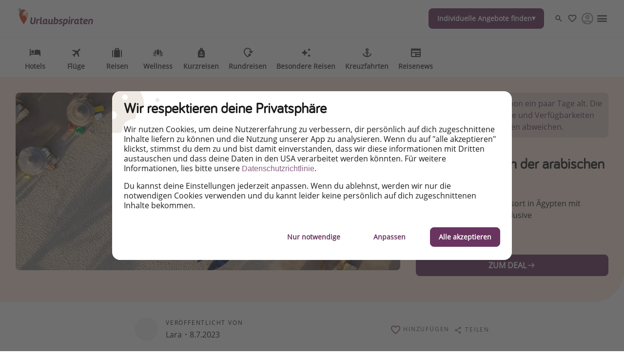

--- FILE ---
content_type: text/html
request_url: https://www.urlaubspiraten.at/pauschalreisen/Desert-Rose-Resort-Hurghada-at
body_size: 69503
content:

<!DOCTYPE html><html lang="de" itemscope itemtype="https://schema.org/WebPage"><head><meta charSet="utf-8"/><meta http-equiv="X-UA-Compatible" content="IE=edge,chrome=1"/><meta name="viewport" content="width=device-width, initial-scale=1, maximum-scale=5, interactive-widget=resizes-content"/><title data-rh="true">Desert Rose Resort Hurghada </title><meta data-rh="true" name="title" content="Desert Rose Resort Hurghada "/><meta data-rh="true" name="description" content="1 Woche ✔ Ägypten ✔ All-inclusive ✔ Jetzt günstig buchen! "/><meta data-rh="true" name="robots" content="index, follow, max-image-preview:large"/><meta data-rh="true" property="og:title" content="Desert Rose Resort Hurghada "/><meta data-rh="true" property="og:type" content="article"/><meta data-rh="true" property="og:url" content="https://www.urlaubspiraten.at/pauschalreisen/Desert-Rose-Resort-Hurghada-at"/><meta data-rh="true" property="og:description" content="1 Woche ✔ Ägypten ✔ All-inclusive ✔ Jetzt günstig buchen! "/><meta data-rh="true" property="og:site_name" content="Urlaubspiraten"/><meta data-rh="true" property="og:locale" content="de_AT"/><meta data-rh="true" property="og:image" content="https://image.urlaubspiraten.de/720/image/upload/v1687941816/Impressions%20and%20Other%20Assets/83da5a38-d6fa-43dd-83d6-9a9d1259ab77_enkroa.jpg"/><meta data-rh="true" property="og:image:secure_url" content="https://image.urlaubspiraten.de/720/image/upload/v1687941816/Impressions%20and%20Other%20Assets/83da5a38-d6fa-43dd-83d6-9a9d1259ab77_enkroa.jpg"/><meta data-rh="true" property="og:image:width" content="961"/><meta data-rh="true" property="og:image:height" content="720"/><meta data-rh="true" property="og:image:alt" content="Desert Rose Resort, Nil + Desert Rose Resort"/><meta data-rh="true" property="og:image" content="https://image.urlaubspiraten.de/720/image/upload/v1677769820/Impressions%20and%20Other%20Assets/83da5a38-d6fa-43dd-83d6-9a9d1259ab77_llituf.jpg"/><meta data-rh="true" property="og:image:secure_url" content="https://image.urlaubspiraten.de/720/image/upload/v1677769820/Impressions%20and%20Other%20Assets/83da5a38-d6fa-43dd-83d6-9a9d1259ab77_llituf.jpg"/><meta data-rh="true" property="og:image:width" content="480"/><meta data-rh="true" property="og:image:height" content="360"/><meta data-rh="true" property="og:image:alt" content="Desert Rose Resort"/><meta data-rh="true" property="og:image" content="https://image.urlaubspiraten.de/720/image/upload/v1677769822/Impressions%20and%20Other%20Assets/fb3cb264-408a-39f0-9d7e-5d3596b1e0aa_gvkzcr.jpg"/><meta data-rh="true" property="og:image:secure_url" content="https://image.urlaubspiraten.de/720/image/upload/v1677769822/Impressions%20and%20Other%20Assets/fb3cb264-408a-39f0-9d7e-5d3596b1e0aa_gvkzcr.jpg"/><meta data-rh="true" property="og:image:width" content="608"/><meta data-rh="true" property="og:image:height" content="360"/><meta data-rh="true" property="og:image:alt" content="Desert Rose Resort"/><meta data-rh="true" property="og:image" content="https://image.urlaubspiraten.de/720/image/upload/v1677769821/Impressions%20and%20Other%20Assets/6065963f-0eda-4d93-b5ef-5a20c521edff_fkvutx.jpg"/><meta data-rh="true" property="og:image:secure_url" content="https://image.urlaubspiraten.de/720/image/upload/v1677769821/Impressions%20and%20Other%20Assets/6065963f-0eda-4d93-b5ef-5a20c521edff_fkvutx.jpg"/><meta data-rh="true" property="og:image:width" content="585"/><meta data-rh="true" property="og:image:height" content="360"/><meta data-rh="true" property="og:image:alt" content="Desert Rose Resort"/><meta data-rh="true" property="og:image" content="https://image.urlaubspiraten.de/720/image/upload/v1641471843/Impressions%20and%20Other%20Assets/L1E9104A21W1600H1066_zu1etx.jpg"/><meta data-rh="true" property="og:image:secure_url" content="https://image.urlaubspiraten.de/720/image/upload/v1641471843/Impressions%20and%20Other%20Assets/L1E9104A21W1600H1066_zu1etx.jpg"/><meta data-rh="true" property="og:image:width" content="1600"/><meta data-rh="true" property="og:image:height" content="1066"/><meta data-rh="true" property="og:image:alt" content="Corendon, Desert Rose Resort, Partner"/><meta data-rh="true" property="og:image" content="https://image.urlaubspiraten.de/720/image/upload/v1677769821/Impressions%20and%20Other%20Assets/385669281_afptjs.jpg"/><meta data-rh="true" property="og:image:secure_url" content="https://image.urlaubspiraten.de/720/image/upload/v1677769821/Impressions%20and%20Other%20Assets/385669281_afptjs.jpg"/><meta data-rh="true" property="og:image:width" content="640"/><meta data-rh="true" property="og:image:height" content="426"/><meta data-rh="true" property="og:image:alt" content="Desert Rose Resort"/><meta data-rh="true" property="og:image" content="https://image.urlaubspiraten.de/720/image/upload/v1641471842/Impressions%20and%20Other%20Assets/L1E9104A18W1600H1066_mgpe8t.jpg"/><meta data-rh="true" property="og:image:secure_url" content="https://image.urlaubspiraten.de/720/image/upload/v1641471842/Impressions%20and%20Other%20Assets/L1E9104A18W1600H1066_mgpe8t.jpg"/><meta data-rh="true" property="og:image:width" content="1600"/><meta data-rh="true" property="og:image:height" content="1066"/><meta data-rh="true" property="og:image:alt" content="Corendon, Desert Rose Resort, Partner"/><meta data-rh="true" property="og:image" content="https://image.urlaubspiraten.de/720/image/upload/v1677769820/Impressions%20and%20Other%20Assets/709457b9-2c56-43f4-9a74-5bdd0bf1b0a2_zvmgqo.jpg"/><meta data-rh="true" property="og:image:secure_url" content="https://image.urlaubspiraten.de/720/image/upload/v1677769820/Impressions%20and%20Other%20Assets/709457b9-2c56-43f4-9a74-5bdd0bf1b0a2_zvmgqo.jpg"/><meta data-rh="true" property="og:image:width" content="540"/><meta data-rh="true" property="og:image:height" content="360"/><meta data-rh="true" property="og:image:alt" content="Desert Rose Resort"/><meta data-rh="true" property="og:image" content="https://image.urlaubspiraten.de/720/image/upload/v1677769822/Impressions%20and%20Other%20Assets/a019b887-a700-4b8b-bf49-de33f16644ce_myemf1.jpg"/><meta data-rh="true" property="og:image:secure_url" content="https://image.urlaubspiraten.de/720/image/upload/v1677769822/Impressions%20and%20Other%20Assets/a019b887-a700-4b8b-bf49-de33f16644ce_myemf1.jpg"/><meta data-rh="true" property="og:image:width" content="540"/><meta data-rh="true" property="og:image:height" content="360"/><meta data-rh="true" property="og:image:alt" content="Desert Rose Resort"/><meta data-rh="true" property="og:image" content="https://image.urlaubspiraten.de/720/image/upload/v1641471842/Impressions%20and%20Other%20Assets/L1E9104A8W1600H1066_w5rbms.jpg"/><meta data-rh="true" property="og:image:secure_url" content="https://image.urlaubspiraten.de/720/image/upload/v1641471842/Impressions%20and%20Other%20Assets/L1E9104A8W1600H1066_w5rbms.jpg"/><meta data-rh="true" property="og:image:width" content="1600"/><meta data-rh="true" property="og:image:height" content="1066"/><meta data-rh="true" property="og:image:alt" content="Corendon, Desert Rose Resort, Partner"/><meta data-rh="true" property="og:image" content="https://image.urlaubspiraten.de/720/image/upload/v1677769821/Impressions%20and%20Other%20Assets/223548091_rnoeyf.jpg"/><meta data-rh="true" property="og:image:secure_url" content="https://image.urlaubspiraten.de/720/image/upload/v1677769821/Impressions%20and%20Other%20Assets/223548091_rnoeyf.jpg"/><meta data-rh="true" property="og:image:width" content="640"/><meta data-rh="true" property="og:image:height" content="427"/><meta data-rh="true" property="og:image:alt" content="Desert Rose Resort"/><meta data-rh="true" property="og:article:published_time" content="2023-03-03T13:00:09.755Z"/><meta data-rh="true" property="og:article:modified_time" content="2025-04-08T01:18:11.971Z"/><meta data-rh="true" property="og:article:section" content="Reisen"/><meta data-rh="true" property="og:article:author" content="Lara"/><meta data-rh="true" property="og:article:tag" content="Last Minute"/><meta data-rh="true" property="og:article:tag" content="All inclusive"/><meta data-rh="true" property="og:article:tag" content="Luxusreisen"/><meta data-rh="true" property="og:article:tag" content="Sommer"/><meta data-rh="true" property="og:article:tag" content="Strandurlaub"/><meta data-rh="true" name="twitter:card" content="summary_large_image"/><meta data-rh="true" name="twitter:site" content="@Urlaubspiraten2"/><meta data-rh="true" name="twitter:creator" content="@Urlaubspiraten2"/><meta data-rh="true" name="twitter:title" content="Desert Rose Resort Hurghada "/><meta data-rh="true" name="twitter:description" content="1 Woche ✔ Ägypten ✔ All-inclusive ✔ Jetzt günstig buchen! "/><meta data-rh="true" name="twitter:image" content="https://image.urlaubspiraten.de/720/image/upload/v1687941816/Impressions%20and%20Other%20Assets/83da5a38-d6fa-43dd-83d6-9a9d1259ab77_enkroa.jpg"/><meta data-rh="true" name="apple-itunes-app" content="app-id=564850309"/><meta data-rh="true" name="google-play-app" content="app-id=com.tippingcanoe.urlaubspiraten"/><meta data-rh="true" property="fb:pages" content="524951740905299"/><meta data-rh="true" property="fb:admins" content="524951740905299"/><meta data-rh="true" property="fb:app_id" content="425138760862879"/><meta data-rh="true" name="05877b83e0f1eda" content="d30d511ef7ff4670abc22d73cd3aadcc"/><meta data-rh="true" name="google_site_verification" content="_AxqS62rJl0O5O3SO8tnxqHF74oUAbvBut023TxO1do"/><meta data-rh="true" name="alexaVerifyID" content="s9avmpKKIghcYiW5ysuOrEvgaEY"/><meta data-rh="true" name="wot-verification" content="d09e9a647bb7defb9a56"/><meta data-rh="true" name="fo-verify" content="e0ef161b-1c01-4028-9a3e-cb51012a0b5f"/><meta data-rh="true" name="strucr-confirm" content="9408413d08072b18b5605a3d340ec59460033568"/><link data-rh="true" rel="preconnect" href="https://image.urlaubspiraten.de"/><link data-rh="true" rel="preconnect" href="https://media.holidaypirates.group"/><link data-rh="true" rel="canonical" href="https://www.urlaubspiraten.at/pauschalreisen/Desert-Rose-Resort-Hurghada-at"/><link data-rh="true" rel="icon" href="https://www.urlaubspiraten.at/hp-app/icons/favicon-48x48.png" type="image/png" sizes="48x48"/><link data-rh="true" rel="icon" href="https://www.urlaubspiraten.at/hp-app/icons/favicon-64x64.png" type="image/png" sizes="64x64"/><link data-rh="true" rel="icon" href="https://www.urlaubspiraten.at/hp-app/icons/favicon-96x96.png" type="image/png" sizes="96x96"/><link data-rh="true" rel="icon" href="https://www.urlaubspiraten.at/hp-app/icons/favicon-192x192.png" type="image/png"/><link data-rh="true" rel="icon" href="https://www.urlaubspiraten.at/hp-app/icons/favicon-228x228.png" type="image/png" sizes="228x228"/><link data-rh="true" rel="icon" href="https://www.urlaubspiraten.at/hp-app/icons/favicon-512x512.png" type="image/png"/><link data-rh="true" rel="apple-touch-icon" href="https://www.urlaubspiraten.at/hp-app/icons/favicon-128x128.png" type="image/png" sizes="128x128"/><link data-rh="true" rel="apple-touch-icon" href="https://www.urlaubspiraten.at/hp-app/icons/favicon-152x152.png" type="image/png" sizes="152x152"/><link data-rh="true" rel="apple-touch-icon" href="https://www.urlaubspiraten.at/hp-app/icons/favicon-167x167.png" type="image/png" sizes="167x167"/><link data-rh="true" rel="apple-touch-icon" href="https://www.urlaubspiraten.at/hp-app/icons/favicon-192x192.png" type="image/png" sizes="192x192"/><link data-rh="true" rel="android-touch-icon" href="https://www.urlaubspiraten.at/hp-app/icons/favicon-128x128.png" type="image/png" sizes="128x128"/><link data-rh="true" rel="android-touch-icon" href="https://www.urlaubspiraten.at/hp-app/icons/favicon-192x192.png" type="image/png" sizes="192x192"/><link data-rh="true" rel="amazon-touch-icon" href="https://www.urlaubspiraten.at/hp-app/icons/favicon-192x192.png" type="image/png" sizes="192x192"/><link data-rh="true" rel="mask-icon" color="#6a3460" href="https://www.urlaubspiraten.at/hp-app/icons/safari-pinned-tab.svg"/><link data-rh="true" rel="manifest" href="data:application/manifest+json,%7B%22name%22%3A%22Urlaubspiraten%22%2C%22short_name%22%3A%22Urlaubspiraten%22%2C%22start_url%22%3A%22https%3A%2F%2Fwww.urlaubspiraten.at%22%2C%22display%22%3A%22minimal-ui%22%2C%22icons%22%3A%5B%7B%22src%22%3A%22https%3A%2F%2Fwww.urlaubspiraten.at%2Fhp-app%2Ficons%2Ffavicon-192x192.png%22%2C%22sizes%22%3A%22192x192%22%2C%22type%22%3A%22image%2Fpng%22%7D%2C%7B%22src%22%3A%22https%3A%2F%2Fwww.urlaubspiraten.at%2Fhp-app%2Ficons%2Ffavicon-512x512.png%22%2C%22sizes%22%3A%22512x512%22%2C%22type%22%3A%22image%2Fpng%22%2C%22purpose%22%3A%22maskable%22%7D%5D%7D"/><script data-rh="true" type="application/ld+json">{"@context":"https://schema.org","@type":"Article","headline":"Desert Rose Resort Hurghada ","publisher":{"@type":"Organization","name":"Urlaubspiraten","logo":{"@type":"ImageObject","url":"https://media.holidaypirates.group/icons/v2/logos/urlaubspiraten_purple.svg"}},"datePublished":"2023-03-03T13:00:09.755Z","dateModified":"2025-04-08T01:18:11.971Z","mainEntityOfPage":{"@type":"WebPage","@id":"https://www.urlaubspiraten.at/pauschalreisen/Desert-Rose-Resort-Hurghada-at"},"author":{"@type":"Person","name":"Lara"},"image":["https://image.urlaubspiraten.de/1x1/image/upload/v1687941816/Impressions and Other Assets/83da5a38-d6fa-43dd-83d6-9a9d1259ab77_enkroa.jpg","https://image.urlaubspiraten.de/4x3/image/upload/v1687941816/Impressions and Other Assets/83da5a38-d6fa-43dd-83d6-9a9d1259ab77_enkroa.jpg","https://image.urlaubspiraten.de/16x9/image/upload/v1687941816/Impressions and Other Assets/83da5a38-d6fa-43dd-83d6-9a9d1259ab77_enkroa.jpg"]}</script><link rel="preload" as="image" href="https://media.holidaypirates.group/icons/v2/logos/urlaubspiraten_purple.svg"/><link rel="preload" as="image" imageSrcSet="https://image.urlaubspiraten.de/360/image/upload/v1755082470/Impressions%20and%20Other%20Assets/l_tckhmu.avif 360w,https://image.urlaubspiraten.de/512/image/upload/v1755082470/Impressions%20and%20Other%20Assets/l_tckhmu.avif 512w,https://image.urlaubspiraten.de/640/image/upload/v1755082470/Impressions%20and%20Other%20Assets/l_tckhmu.avif 640w,https://image.urlaubspiraten.de/720/image/upload/v1755082470/Impressions%20and%20Other%20Assets/l_tckhmu.avif 720w,https://image.urlaubspiraten.de/1024/image/upload/v1755082470/Impressions%20and%20Other%20Assets/l_tckhmu.avif 1024w,https://image.urlaubspiraten.de/1280/image/upload/v1755082470/Impressions%20and%20Other%20Assets/l_tckhmu.avif 1280w,https://image.urlaubspiraten.de/1600/image/upload/v1755082470/Impressions%20and%20Other%20Assets/l_tckhmu.avif 1600w" imageSizes="(max-width: 1023px) 100vw,75vw"/><link rel="preload" as="image" href="https://media.holidaypirates.group/img/app/blank.gif"/><link rel="preload" as="image" imageSrcSet="https://image.urlaubspiraten.de/360/image/upload/v1687941816/Impressions%20and%20Other%20Assets/83da5a38-d6fa-43dd-83d6-9a9d1259ab77_enkroa.jpg 360w,https://image.urlaubspiraten.de/512/image/upload/v1687941816/Impressions%20and%20Other%20Assets/83da5a38-d6fa-43dd-83d6-9a9d1259ab77_enkroa.jpg 512w,https://image.urlaubspiraten.de/640/image/upload/v1687941816/Impressions%20and%20Other%20Assets/83da5a38-d6fa-43dd-83d6-9a9d1259ab77_enkroa.jpg 640w,https://image.urlaubspiraten.de/720/image/upload/v1687941816/Impressions%20and%20Other%20Assets/83da5a38-d6fa-43dd-83d6-9a9d1259ab77_enkroa.jpg 720w,https://image.urlaubspiraten.de/1024/image/upload/v1687941816/Impressions%20and%20Other%20Assets/83da5a38-d6fa-43dd-83d6-9a9d1259ab77_enkroa.jpg 1024w,https://image.urlaubspiraten.de/1280/image/upload/v1687941816/Impressions%20and%20Other%20Assets/83da5a38-d6fa-43dd-83d6-9a9d1259ab77_enkroa.jpg 1280w" imageSizes="(max-width: 1023px) 100vw,75vw"/><link rel="preload" as="script" fetchPriority="low" nonce="2a3c924c4d98e905d6581c8d7ea1b23c3e058eafa1405be2f88b06d68db15bff" href="/hp-app/js/vendors-fab33c10.js"/><link rel="preload" as="script" fetchPriority="low" nonce="2a3c924c4d98e905d6581c8d7ea1b23c3e058eafa1405be2f88b06d68db15bff" href="/hp-app/js/core-fab33c10.js"/><link rel="preload" as="script" fetchPriority="low" nonce="2a3c924c4d98e905d6581c8d7ea1b23c3e058eafa1405be2f88b06d68db15bff" href="/hp-app/js/date-fab33c10.js"/><link rel="preload" as="script" fetchPriority="low" nonce="2a3c924c4d98e905d6581c8d7ea1b23c3e058eafa1405be2f88b06d68db15bff" href="/hp-app/js/intl-polyfill-fab33c10.js"/><link rel="preload" as="script" fetchPriority="low" nonce="2a3c924c4d98e905d6581c8d7ea1b23c3e058eafa1405be2f88b06d68db15bff" href="/hp-app/js/instant-search-fab33c10.js"/><link rel="preload" as="script" fetchPriority="low" nonce="2a3c924c4d98e905d6581c8d7ea1b23c3e058eafa1405be2f88b06d68db15bff" href="/hp-app/js/apollo-fab33c10.js"/><link rel="preload" as="script" fetchPriority="low" nonce="2a3c924c4d98e905d6581c8d7ea1b23c3e058eafa1405be2f88b06d68db15bff" href="/hp-app/js/calendar-fab33c10.js"/><link rel="preload" as="script" fetchPriority="low" nonce="2a3c924c4d98e905d6581c8d7ea1b23c3e058eafa1405be2f88b06d68db15bff" href="/hp-app/js/common-fab33c10.js"/><link rel="preload" as="script" fetchPriority="low" nonce="2a3c924c4d98e905d6581c8d7ea1b23c3e058eafa1405be2f88b06d68db15bff" href="/hp-app/js/gdpr-fab33c10.js"/><link rel="preload" as="script" fetchPriority="low" nonce="2a3c924c4d98e905d6581c8d7ea1b23c3e058eafa1405be2f88b06d68db15bff" href="/hp-app/js/graphql-fab33c10.js"/><link rel="preload" as="script" fetchPriority="low" nonce="2a3c924c4d98e905d6581c8d7ea1b23c3e058eafa1405be2f88b06d68db15bff" href="/hp-app/js/react-tools-fab33c10.js"/><link rel="preload" as="script" fetchPriority="low" nonce="2a3c924c4d98e905d6581c8d7ea1b23c3e058eafa1405be2f88b06d68db15bff" href="/hp-app/js/react-fab33c10.js"/><link rel="preload" as="script" fetchPriority="low" nonce="2a3c924c4d98e905d6581c8d7ea1b23c3e058eafa1405be2f88b06d68db15bff" href="/hp-app/js/log-fab33c10.js"/><link rel="preload" as="script" fetchPriority="low" nonce="2a3c924c4d98e905d6581c8d7ea1b23c3e058eafa1405be2f88b06d68db15bff" href="/hp-app/js/client-fab33c10.js"/><link rel="preload" as="script" fetchPriority="low" nonce="2a3c924c4d98e905d6581c8d7ea1b23c3e058eafa1405be2f88b06d68db15bff" href="/hp-app/js/editor-fab33c10.js"/><link rel="preload" as="script" fetchPriority="low" nonce="2a3c924c4d98e905d6581c8d7ea1b23c3e058eafa1405be2f88b06d68db15bff" href="/hp-app/js/post-fab33c10.js"/><style>
  @font-face {
      font-family: 'Open Sans';
      font-style: normal;
      font-weight: normal;
      font-display: block;
      src: local('Open Sans Regular'), local('OpenSans-Regular'),
           url('https://media.holidaypirates.group/font/open-sans-regular.woff2') format('woff2'), /* Super Modern Browsers */
           url('https://media.holidaypirates.group/font/open-sans-regular.woff') format('woff'); /* Modern Browsers */
    }

    @font-face {
      font-family: 'Bariol';
      font-style: normal;
      font-weight: normal;
      font-display: block;
      src: url('https://media.holidaypirates.group/font/bariol_regular-webfont.woff2') format('woff2'), /* Super Modern Browsers */
           url('https://media.holidaypirates.group/font/bariol_regular-webfont.woff') format('woff'); /* Modern Browsers */
    }
</style><script>(window[Symbol.for("ApolloSSRDataTransport")] ??= []).push({"rehydrate":{"_R_aq6_":{"data":{"sectionSubscriptionsCollection":{"__typename":"SectionSubscriptionsCollection","items":[{"__typename":"SectionSubscriptions","displayTitle":"AT-banners","homeCollection":{"__typename":"SectionSubscriptionsHomeCollection","items":[{"__typename":"SubscriptionChannel","buttonText":"Unsere App herunterladen","desktopImage":{"items":[{"cdn":"https://image.urlaubspiraten.de/","path":"/image/upload/v1769501456/Global Brand Assets/Campaigns/2026/01_App Campaign Spin the wheel/sub banners/DE_miatwd.png","tags":null,"type":"upload","bytes":1867546,"width":1280,"format":"png","height":853,"version":1769501456,"fileName":"Global Brand Assets/Campaigns/2026/01_App Campaign Spin the wheel/sub banners/DE_miatwd","resource_type":"image"}]},"entryId":"3W4IolRKDjFnUikAozpWPm","entryType":"SubscriptionChannel","mobileImage":null,"subscriptionChannel":{"channel":"other","url":"https://app.adjust.com/1wbgpwmd"},"subtitle":"Nur in unserer App verfügbar","title":"Drehe am Glücksrad \u0026 gewinne einen Luxusurlaub!","sys":{"__typename":"Sys","id":"3W4IolRKDjFnUikAozpWPm"}}]},"magazineCollection":{"__typename":"SectionSubscriptionsMagazineCollection","items":[{"__typename":"SubscriptionChannel","buttonText":"Unsere App herunterladen","desktopImage":{"items":[{"cdn":"https://image.urlaubspiraten.de/","path":"/image/upload/v1769501456/Global Brand Assets/Campaigns/2026/01_App Campaign Spin the wheel/sub banners/DE_miatwd.png","tags":null,"type":"upload","bytes":1867546,"width":1280,"format":"png","height":853,"version":1769501456,"fileName":"Global Brand Assets/Campaigns/2026/01_App Campaign Spin the wheel/sub banners/DE_miatwd","resource_type":"image"}]},"entryId":"3W4IolRKDjFnUikAozpWPm","entryType":"SubscriptionChannel","mobileImage":null,"subscriptionChannel":{"channel":"other","url":"https://app.adjust.com/1wbgpwmd"},"subtitle":"Nur in unserer App verfügbar","title":"Drehe am Glücksrad \u0026 gewinne einen Luxusurlaub!","sys":{"__typename":"Sys","id":"3W4IolRKDjFnUikAozpWPm"}}]},"dealsCollection":{"__typename":"SectionSubscriptionsDealsCollection","items":[{"__typename":"SubscriptionChannel","buttonText":"Unsere App herunterladen","desktopImage":{"items":[{"cdn":"https://image.urlaubspiraten.de/","path":"/image/upload/v1769501456/Global Brand Assets/Campaigns/2026/01_App Campaign Spin the wheel/sub banners/DE_miatwd.png","tags":null,"type":"upload","bytes":1867546,"width":1280,"format":"png","height":853,"version":1769501456,"fileName":"Global Brand Assets/Campaigns/2026/01_App Campaign Spin the wheel/sub banners/DE_miatwd","resource_type":"image"}]},"entryId":"3W4IolRKDjFnUikAozpWPm","entryType":"SubscriptionChannel","mobileImage":null,"subscriptionChannel":{"channel":"other","url":"https://app.adjust.com/1wbgpwmd"},"subtitle":"Nur in unserer App verfügbar","title":"Drehe am Glücksrad \u0026 gewinne einen Luxusurlaub!","sys":{"__typename":"Sys","id":"3W4IolRKDjFnUikAozpWPm"}}]}}]}},"networkStatus":7}},"events":[{"type":"started","options":{"errorPolicy":"ignore","variables":{"market":"AT","locale":"de-AT","preview":false},"fetchPolicy":"cache-first","query":"query SubscriptionListQuery($locale:String!$preview:Boolean$market:String!){sectionSubscriptionsCollection(preview:$preview skip:0 limit:1 locale:$locale where:{market:{id:$market}}){items{displayTitle homeCollection(limit:20){items{...SubscriptionChannelEntity}}magazineCollection(limit:20){items{...SubscriptionChannelEntity}}dealsCollection(limit:20){items{...SubscriptionChannelEntity}}}}}fragment SubscriptionChannelEntity on SubscriptionChannel{buttonText desktopImage entryId@client entryType:__typename mobileImage subscriptionChannel subtitle title sys{id}}","notifyOnNetworkStatusChange":false,"nextFetchPolicy":undefined},"id":"a2c83515-077d-42cd-a501-93c8e1cd2502"},{"type":"next","value":{"data":{"sectionSubscriptionsCollection":{"__typename":"SectionSubscriptionsCollection","items":[{"__typename":"SectionSubscriptions","displayTitle":"AT-banners","homeCollection":{"__typename":"SectionSubscriptionsHomeCollection","items":[{"__typename":"SubscriptionChannel","buttonText":"Unsere App herunterladen","desktopImage":{"items":[{"cdn":"https://image.urlaubspiraten.de/","path":"/image/upload/v1769501456/Global Brand Assets/Campaigns/2026/01_App Campaign Spin the wheel/sub banners/DE_miatwd.png","tags":null,"type":"upload","bytes":1867546,"width":1280,"format":"png","height":853,"version":1769501456,"fileName":"Global Brand Assets/Campaigns/2026/01_App Campaign Spin the wheel/sub banners/DE_miatwd","resource_type":"image"}]},"entryId":"3W4IolRKDjFnUikAozpWPm","entryType":"SubscriptionChannel","mobileImage":null,"subscriptionChannel":{"channel":"other","url":"https://app.adjust.com/1wbgpwmd"},"subtitle":"Nur in unserer App verfügbar","title":"Drehe am Glücksrad \u0026 gewinne einen Luxusurlaub!","sys":{"__typename":"Sys","id":"3W4IolRKDjFnUikAozpWPm"}}]},"magazineCollection":{"__typename":"SectionSubscriptionsMagazineCollection","items":[{"__typename":"SubscriptionChannel","buttonText":"Unsere App herunterladen","desktopImage":{"items":[{"cdn":"https://image.urlaubspiraten.de/","path":"/image/upload/v1769501456/Global Brand Assets/Campaigns/2026/01_App Campaign Spin the wheel/sub banners/DE_miatwd.png","tags":null,"type":"upload","bytes":1867546,"width":1280,"format":"png","height":853,"version":1769501456,"fileName":"Global Brand Assets/Campaigns/2026/01_App Campaign Spin the wheel/sub banners/DE_miatwd","resource_type":"image"}]},"entryId":"3W4IolRKDjFnUikAozpWPm","entryType":"SubscriptionChannel","mobileImage":null,"subscriptionChannel":{"channel":"other","url":"https://app.adjust.com/1wbgpwmd"},"subtitle":"Nur in unserer App verfügbar","title":"Drehe am Glücksrad \u0026 gewinne einen Luxusurlaub!","sys":{"__typename":"Sys","id":"3W4IolRKDjFnUikAozpWPm"}}]},"dealsCollection":{"__typename":"SectionSubscriptionsDealsCollection","items":[{"__typename":"SubscriptionChannel","buttonText":"Unsere App herunterladen","desktopImage":{"items":[{"cdn":"https://image.urlaubspiraten.de/","path":"/image/upload/v1769501456/Global Brand Assets/Campaigns/2026/01_App Campaign Spin the wheel/sub banners/DE_miatwd.png","tags":null,"type":"upload","bytes":1867546,"width":1280,"format":"png","height":853,"version":1769501456,"fileName":"Global Brand Assets/Campaigns/2026/01_App Campaign Spin the wheel/sub banners/DE_miatwd","resource_type":"image"}]},"entryId":"3W4IolRKDjFnUikAozpWPm","entryType":"SubscriptionChannel","mobileImage":null,"subscriptionChannel":{"channel":"other","url":"https://app.adjust.com/1wbgpwmd"},"subtitle":"Nur in unserer App verfügbar","title":"Drehe am Glücksrad \u0026 gewinne einen Luxusurlaub!","sys":{"__typename":"Sys","id":"3W4IolRKDjFnUikAozpWPm"}}]}}]}}},"id":"a2c83515-077d-42cd-a501-93c8e1cd2502"},{"type":"completed","id":"a2c83515-077d-42cd-a501-93c8e1cd2502"}]})</script><style data-styled="true" data-styled-version="6.1.19">#hp-app .kdXbuN.kdXbuN{background-color:transparent;border-radius:50%;cursor:pointer;display:block;height:32px;position:relative;transition:background-color .2s ease;width:32px;}/*!sc*/
#hp-app .kdXbuN.kdXbuN:before,#hp-app .kdXbuN.kdXbuN:after{background-repeat:no-repeat;background-size:contain;background-position:center;content:'';display:block;height:70%;left:13%;position:absolute;top:19%;width:75%;}/*!sc*/
#hp-app .kdXbuN.kdXbuN:before{background-image:url(https://media.holidaypirates.group/icons/v2/app/favorite.svg);}/*!sc*/
#hp-app .kdXbuN.kdXbuN:after{background-image:url(https://media.holidaypirates.group/icons/v2/app/favorite-filled.svg);opacity:0;transition:opacity .2s ease;}/*!sc*/
#hp-app .kdXbuN.kdXbuN:hover{background-color:transparent;}/*!sc*/
#hp-app .kdXbuN.kdXbuN:hover:after{opacity:1;}/*!sc*/
data-styled.g2[id="hp__sc-z1b7oh-1"]{content:"kdXbuN,"}/*!sc*/
#hp-app .eKknXy.eKknXy{align-items:center;cursor:pointer;display:flex;border-radius:50%;border-radius:0;}/*!sc*/
#hp-app .eKknXy.eKknXy:hover>span{background-color:transparent;}/*!sc*/
#hp-app .eKknXy.eKknXy:hover>span:after{opacity:1;}/*!sc*/
data-styled.g3[id="hp__sc-z1b7oh-2"]{content:"eKknXy,"}/*!sc*/
#hp-app .cSCIEp.cSCIEp{color:#1C1C1C;font-size:12px;letter-spacing:0.15em;text-transform:uppercase;}/*!sc*/
data-styled.g4[id="hp__sc-z1b7oh-3"]{content:"cSCIEp,"}/*!sc*/
#hp-app .dFSUVZ.dFSUVZ{background-image:url(https://media.holidaypirates.group/icons/v2/app/search_light.svg);background-position:center;background-size:contain;background-repeat:no-repeat;filter:none;display:block;height:100%;width:100%;}/*!sc*/
#hp-app .ducsMn.ducsMn{background-image:url(https://media.holidaypirates.group/icons/v2/app/favorite_light.svg);background-position:center;background-size:contain;background-repeat:no-repeat;filter:none;display:block;height:20px;width:20px;}/*!sc*/
#hp-app .jRhDRo.jRhDRo{background-image:url(https://media.holidaypirates.group/icons/v2/app/warning.svg);background-position:center;background-size:contain;background-repeat:no-repeat;filter:none;display:block;height:20px;width:20px;}/*!sc*/
#hp-app .cHYvKN.cHYvKN{background-image:url(https://media.holidaypirates.group/icons/v2/app/arrow-right_dark.svg);background-position:center;background-size:contain;background-repeat:no-repeat;filter:none;display:block;height:20px;width:20px;}/*!sc*/
#hp-app .idiMDn.idiMDn{background-image:url(https://media.holidaypirates.group/icons/v2/app/share-01.svg);background-position:center;background-size:contain;background-repeat:no-repeat;filter:none;display:block;height:16px;width:16px;}/*!sc*/
#hp-app .fIOxWR.fIOxWR{background-image:url(https://media.holidaypirates.group/icons/v2/app/arrow-right-circle.svg);background-position:center;background-size:contain;background-repeat:no-repeat;filter:none;display:block;height:100%;width:100%;}/*!sc*/
#hp-app .jqsznU.jqsznU{background-image:url(https://media.holidaypirates.group/icons/v2/social/facebook.svg);background-position:center;background-size:contain;background-repeat:no-repeat;filter:none;display:block;height:18px;width:18px;}/*!sc*/
#hp-app .XFKAh.XFKAh{background-image:url(https://media.holidaypirates.group/icons/v2/social/xtwitter.svg);background-position:center;background-size:contain;background-repeat:no-repeat;filter:none;display:block;height:18px;width:18px;}/*!sc*/
#hp-app .cBqcyl.cBqcyl{background-image:url(https://media.holidaypirates.group/icons/v2/social/telegram.svg);background-position:center;background-size:contain;background-repeat:no-repeat;filter:none;display:block;height:18px;width:18px;}/*!sc*/
#hp-app .iIKNm.iIKNm{background-image:url(https://media.holidaypirates.group/icons/v2/social/rss.svg);background-position:center;background-size:contain;background-repeat:no-repeat;filter:none;display:block;height:18px;width:18px;}/*!sc*/
#hp-app .geHnmp.geHnmp{background-image:url(https://media.holidaypirates.group/icons/v2/flags/de.svg);background-position:center;background-size:contain;background-repeat:no-repeat;filter:none;display:block;height:18px;width:18px;}/*!sc*/
#hp-app .kVSgFM.kVSgFM{background-image:url(https://media.holidaypirates.group/icons/v2/flags/pl.svg);background-position:center;background-size:contain;background-repeat:no-repeat;filter:none;display:block;height:18px;width:18px;}/*!sc*/
#hp-app .ibJhoR.ibJhoR{background-image:url(https://media.holidaypirates.group/icons/v2/flags/it.svg);background-position:center;background-size:contain;background-repeat:no-repeat;filter:none;display:block;height:18px;width:18px;}/*!sc*/
#hp-app .jkAIBC.jkAIBC{background-image:url(https://media.holidaypirates.group/icons/v2/flags/es.svg);background-position:center;background-size:contain;background-repeat:no-repeat;filter:none;display:block;height:18px;width:18px;}/*!sc*/
#hp-app .cpeEFe.cpeEFe{background-image:url(https://media.holidaypirates.group/icons/v2/flags/uk.svg);background-position:center;background-size:contain;background-repeat:no-repeat;filter:none;display:block;height:18px;width:18px;}/*!sc*/
#hp-app .fRXKXM.fRXKXM{background-image:url(https://media.holidaypirates.group/icons/v2/flags/fr.svg);background-position:center;background-size:contain;background-repeat:no-repeat;filter:none;display:block;height:18px;width:18px;}/*!sc*/
#hp-app .jlgkqf.jlgkqf{background-image:url(https://media.holidaypirates.group/icons/v2/flags/ch.svg);background-position:center;background-size:contain;background-repeat:no-repeat;filter:none;display:block;height:18px;width:18px;}/*!sc*/
#hp-app .eIhzTy.eIhzTy{background-image:url(https://media.holidaypirates.group/icons/v2/flags/nl.svg);background-position:center;background-size:contain;background-repeat:no-repeat;filter:none;display:block;height:18px;width:18px;}/*!sc*/
#hp-app .iPggTK.iPggTK{background-image:url(https://media.holidaypirates.group/icons/v2/flags/us.svg);background-position:center;background-size:contain;background-repeat:no-repeat;filter:none;display:block;height:18px;width:18px;}/*!sc*/
#hp-app .kOEDhw.kOEDhw{background-image:url(https://media.holidaypirates.group/icons/v2/group/ruby.svg);background-position:center;background-size:contain;background-repeat:no-repeat;filter:none;display:block;height:27px;width:27px;}/*!sc*/
#hp-app .coiAih.coiAih{background-image:url(https://media.holidaypirates.group/icons/v2/app/arrow-right_dark.svg);background-position:center;background-size:contain;background-repeat:no-repeat;filter:none;display:block;height:24px;width:24px;}/*!sc*/
data-styled.g9[id="hp__sc-1wpklnc-0"]{content:"dFSUVZ,ducsMn,jRhDRo,cHYvKN,idiMDn,fIOxWR,jqsznU,XFKAh,cBqcyl,iIKNm,geHnmp,kVSgFM,ibJhoR,jkAIBC,cpeEFe,fRXKXM,jlgkqf,eIhzTy,iPggTK,kOEDhw,coiAih,"}/*!sc*/
#hp-app .vImZn.vImZn{-webkit-mask-image:url(https://media.holidaypirates.group/icons/v2/psb/package-holidays.svg?v2);mask-image:url(https://media.holidaypirates.group/icons/v2/psb/package-holidays.svg?v2);-webkit-mask-size:24px;mask-size:24px;-webkit-mask-position:center;mask-position:center;-webkit-mask-repeat:no-repeat;mask-repeat:no-repeat;-webkit-mask-size:contain;mask-size:contain;background-color:#6A3460;display:block;height:22px;width:22px;}/*!sc*/
#hp-app .reKHN.reKHN{-webkit-mask-image:url(https://media.holidaypirates.group/icons/v2/psb/flights.svg?v2);mask-image:url(https://media.holidaypirates.group/icons/v2/psb/flights.svg?v2);-webkit-mask-size:24px;mask-size:24px;-webkit-mask-position:center;mask-position:center;-webkit-mask-repeat:no-repeat;mask-repeat:no-repeat;-webkit-mask-size:contain;mask-size:contain;background-color:#373737;display:block;height:22px;width:22px;}/*!sc*/
#hp-app .kMefoZ.kMefoZ{-webkit-mask-image:url(https://media.holidaypirates.group/icons/v2/psb/hotels.svg?v2);mask-image:url(https://media.holidaypirates.group/icons/v2/psb/hotels.svg?v2);-webkit-mask-size:24px;mask-size:24px;-webkit-mask-position:center;mask-position:center;-webkit-mask-repeat:no-repeat;mask-repeat:no-repeat;-webkit-mask-size:contain;mask-size:contain;background-color:#373737;display:block;height:22px;width:22px;}/*!sc*/
#hp-app .dcHcgd.dcHcgd{-webkit-mask-image:url(https://media.holidaypirates.group/icons/v2/psb/short-trip.svg?v2);mask-image:url(https://media.holidaypirates.group/icons/v2/psb/short-trip.svg?v2);-webkit-mask-size:24px;mask-size:24px;-webkit-mask-position:center;mask-position:center;-webkit-mask-repeat:no-repeat;mask-repeat:no-repeat;-webkit-mask-size:contain;mask-size:contain;background-color:#373737;display:block;height:22px;width:22px;}/*!sc*/
#hp-app .yXFsd.yXFsd{-webkit-mask-image:url(https://media.holidaypirates.group/icons/v2/psb/holiday-homes.svg?v2);mask-image:url(https://media.holidaypirates.group/icons/v2/psb/holiday-homes.svg?v2);-webkit-mask-size:24px;mask-size:24px;-webkit-mask-position:center;mask-position:center;-webkit-mask-repeat:no-repeat;mask-repeat:no-repeat;-webkit-mask-size:contain;mask-size:contain;background-color:#373737;display:block;height:22px;width:22px;}/*!sc*/
#hp-app .ccxZUt.ccxZUt{-webkit-mask-image:url(https://media.holidaypirates.group/icons/v2/psb/round-trip.svg?v2);mask-image:url(https://media.holidaypirates.group/icons/v2/psb/round-trip.svg?v2);-webkit-mask-size:24px;mask-size:24px;-webkit-mask-position:center;mask-position:center;-webkit-mask-repeat:no-repeat;mask-repeat:no-repeat;-webkit-mask-size:contain;mask-size:contain;background-color:#373737;display:block;height:22px;width:22px;}/*!sc*/
#hp-app .ngJfN.ngJfN{-webkit-mask-image:url(https://media.holidaypirates.group/icons/v2/psb/flights-and-hotels.svg?v2);mask-image:url(https://media.holidaypirates.group/icons/v2/psb/flights-and-hotels.svg?v2);-webkit-mask-size:24px;mask-size:24px;-webkit-mask-position:center;mask-position:center;-webkit-mask-repeat:no-repeat;mask-repeat:no-repeat;-webkit-mask-size:contain;mask-size:contain;background-color:#373737;display:block;height:22px;width:22px;}/*!sc*/
#hp-app .gEYlfN.gEYlfN{-webkit-mask-image:url(https://media.holidaypirates.group/icons/v2/psb/ski-holidays.svg?v2);mask-image:url(https://media.holidaypirates.group/icons/v2/psb/ski-holidays.svg?v2);-webkit-mask-size:24px;mask-size:24px;-webkit-mask-position:center;mask-position:center;-webkit-mask-repeat:no-repeat;mask-repeat:no-repeat;-webkit-mask-size:contain;mask-size:contain;background-color:#373737;display:block;height:22px;width:22px;}/*!sc*/
#hp-app .fBqMTL.fBqMTL{-webkit-mask-image:url(https://media.holidaypirates.group/icons/v2/app/close_light.svg?v2);mask-image:url(https://media.holidaypirates.group/icons/v2/app/close_light.svg?v2);-webkit-mask-size:24px;mask-size:24px;-webkit-mask-position:center;mask-position:center;-webkit-mask-repeat:no-repeat;mask-repeat:no-repeat;-webkit-mask-size:contain;mask-size:contain;background-color:#7A7A7A;display:block;height:20px;width:20px;}/*!sc*/
#hp-app .fRlREH.fRlREH{-webkit-mask-image:url(https://media.holidaypirates.group/icons/close.svg?v2);mask-image:url(https://media.holidaypirates.group/icons/close.svg?v2);-webkit-mask-size:24px;mask-size:24px;-webkit-mask-position:center;mask-position:center;-webkit-mask-repeat:no-repeat;mask-repeat:no-repeat;-webkit-mask-size:contain;mask-size:contain;background-color:#B64745;display:block;height:12px;width:12px;}/*!sc*/
#hp-app .bBpKml.bBpKml{-webkit-mask-image:url(https://media.holidaypirates.group/icons/v2/travel/hotels.svg?v2);mask-image:url(https://media.holidaypirates.group/icons/v2/travel/hotels.svg?v2);-webkit-mask-size:24px;mask-size:24px;-webkit-mask-position:center;mask-position:center;-webkit-mask-repeat:no-repeat;mask-repeat:no-repeat;-webkit-mask-size:contain;mask-size:contain;background-color:#373737;display:block;height:100%;width:100%;}/*!sc*/
#hp-app .halOfx.halOfx{-webkit-mask-image:url(https://media.holidaypirates.group/icons/v2/travel/flights.svg?v2);mask-image:url(https://media.holidaypirates.group/icons/v2/travel/flights.svg?v2);-webkit-mask-size:24px;mask-size:24px;-webkit-mask-position:center;mask-position:center;-webkit-mask-repeat:no-repeat;mask-repeat:no-repeat;-webkit-mask-size:contain;mask-size:contain;background-color:#373737;display:block;height:100%;width:100%;}/*!sc*/
#hp-app .dBLKyB.dBLKyB{-webkit-mask-image:url(https://media.holidaypirates.group/icons/v2/travel/holidays.svg?v2);mask-image:url(https://media.holidaypirates.group/icons/v2/travel/holidays.svg?v2);-webkit-mask-size:24px;mask-size:24px;-webkit-mask-position:center;mask-position:center;-webkit-mask-repeat:no-repeat;mask-repeat:no-repeat;-webkit-mask-size:contain;mask-size:contain;background-color:#373737;display:block;height:100%;width:100%;}/*!sc*/
#hp-app .jvhsLx.jvhsLx{-webkit-mask-image:url(https://media.holidaypirates.group/icons/v2/travel/wellness.svg?v2);mask-image:url(https://media.holidaypirates.group/icons/v2/travel/wellness.svg?v2);-webkit-mask-size:24px;mask-size:24px;-webkit-mask-position:center;mask-position:center;-webkit-mask-repeat:no-repeat;mask-repeat:no-repeat;-webkit-mask-size:contain;mask-size:contain;background-color:#373737;display:block;height:100%;width:100%;}/*!sc*/
#hp-app .ePSjtV.ePSjtV{-webkit-mask-image:url(https://media.holidaypirates.group/icons/v2/psb/short-trip.svg?v2);mask-image:url(https://media.holidaypirates.group/icons/v2/psb/short-trip.svg?v2);-webkit-mask-size:24px;mask-size:24px;-webkit-mask-position:center;mask-position:center;-webkit-mask-repeat:no-repeat;mask-repeat:no-repeat;-webkit-mask-size:contain;mask-size:contain;background-color:#373737;display:block;height:100%;width:100%;}/*!sc*/
#hp-app .dPJhil.dPJhil{-webkit-mask-image:url(https://media.holidaypirates.group/icons/v2/psb/round-trip.svg?v2);mask-image:url(https://media.holidaypirates.group/icons/v2/psb/round-trip.svg?v2);-webkit-mask-size:24px;mask-size:24px;-webkit-mask-position:center;mask-position:center;-webkit-mask-repeat:no-repeat;mask-repeat:no-repeat;-webkit-mask-size:contain;mask-size:contain;background-color:#373737;display:block;height:100%;width:100%;}/*!sc*/
#hp-app .dBfCod.dBfCod{-webkit-mask-image:url(https://media.holidaypirates.group/icons/v2/categories/inspiration.svg?v2);mask-image:url(https://media.holidaypirates.group/icons/v2/categories/inspiration.svg?v2);-webkit-mask-size:24px;mask-size:24px;-webkit-mask-position:center;mask-position:center;-webkit-mask-repeat:no-repeat;mask-repeat:no-repeat;-webkit-mask-size:contain;mask-size:contain;background-color:#373737;display:block;height:100%;width:100%;}/*!sc*/
#hp-app .cpPoKl.cpPoKl{-webkit-mask-image:url(https://media.holidaypirates.group/icons/v2/psb/cruises.svg?v2);mask-image:url(https://media.holidaypirates.group/icons/v2/psb/cruises.svg?v2);-webkit-mask-size:24px;mask-size:24px;-webkit-mask-position:center;mask-position:center;-webkit-mask-repeat:no-repeat;mask-repeat:no-repeat;-webkit-mask-size:contain;mask-size:contain;background-color:#373737;display:block;height:100%;width:100%;}/*!sc*/
#hp-app .dlOZot.dlOZot{-webkit-mask-image:url(https://media.holidaypirates.group/icons/v2/travel/travel-magazine.svg?v2);mask-image:url(https://media.holidaypirates.group/icons/v2/travel/travel-magazine.svg?v2);-webkit-mask-size:24px;mask-size:24px;-webkit-mask-position:center;mask-position:center;-webkit-mask-repeat:no-repeat;mask-repeat:no-repeat;-webkit-mask-size:contain;mask-size:contain;background-color:#373737;display:block;height:100%;width:100%;}/*!sc*/
data-styled.g15[id="hp__sc-fut8rd-0"]{content:"vImZn,reKHN,kMefoZ,dcHcgd,yXFsd,ccxZUt,ngJfN,gEYlfN,fBqMTL,fRlREH,bBpKml,halOfx,dBLKyB,jvhsLx,ePSjtV,dPJhil,dBfCod,cpPoKl,dlOZot,"}/*!sc*/
#hp-app .gsGDVK.gsGDVK{background-color:rgba(0, 0, 0, .05);border-radius:0;max-width:100%;overflow:hidden;position:relative;transition:background-color .5s;}/*!sc*/
#hp-app .gMHDOl.gMHDOl{background-color:rgba(0, 0, 0, .05);border-radius:0;max-width:100%;overflow:hidden;position:relative;transition:background-color .5s;height:inherit;}/*!sc*/
#hp-app .ekcXPR.ekcXPR{background-color:rgba(0, 0, 0, .05);border-radius:8px;max-width:100%;overflow:hidden;position:relative;transition:background-color .5s;padding-bottom:7.54%;}/*!sc*/
#hp-app .eTjpUq.eTjpUq{background-color:rgba(0, 0, 0, .05);border-radius:8px;max-width:100%;overflow:hidden;position:relative;transition:background-color .5s;padding-bottom:66.67%;}/*!sc*/
#hp-app .fUYKkJ.fUYKkJ{background-color:rgba(0, 0, 0, .05);border-radius:8px;max-width:100%;overflow:hidden;position:relative;transition:background-color .5s;padding-bottom:127.71%;}/*!sc*/
data-styled.g22[id="hp__sc-1360clr-0"]{content:"gsGDVK,gMHDOl,ekcXPR,eTjpUq,fUYKkJ,"}/*!sc*/
#hp-app .frVqfT.frVqfT{backface-visibility:hidden;display:block;height:100%;object-fit:cover;opacity:0;position:absolute;transition:all .5s;width:100%;}/*!sc*/
#hp-app .ihEVLs.ihEVLs{backface-visibility:hidden;display:block;height:100%;object-fit:undefined;opacity:0;position:absolute;transition:all .5s;width:100%;}/*!sc*/
data-styled.g23[id="hp__sc-1360clr-1"]{content:"frVqfT,ihEVLs,"}/*!sc*/
#hp-app .hKemZm.hKemZm{width:auto;}/*!sc*/
#hp-app .ftxMUB.ftxMUB{width:100%;}/*!sc*/
data-styled.g30[id="hp__sc-19ouoeu-0"]{content:"hKemZm,ftxMUB,"}/*!sc*/
#hp-app .fWWJIW.fWWJIW{align-items:center;background-color:#6A3460;border:1px solid #6A3460;border-radius:8px;box-sizing:border-box;color:#FFFFFF;cursor:pointer;display:inline-flex;font-family:'Open Sans','Helvetica','Arial',sans-serif;font-size:14px;font-weight:bold;gap:10px;justify-content:center;line-height:22px;margin:0.2rem 0;outline:0;padding:8px 17px;position:relative;text-align:center;text-decoration:none;transition:background-color 0.2s,border-color 0.2s,color 0.2s;width:auto;}/*!sc*/
#hp-app .fWWJIW.fWWJIW:hover{background-color:#502748;border:1px solid #502748;color:#FFFFFF;}/*!sc*/
#hp-app .fWWJIW.fWWJIW:focus:before{border-radius:8px;box-shadow:0 0 0 2px #FFFFFF,0 0 0 6px #6A3460;content:'';height:100%;left:0;opacity:0.12;position:absolute;top:0;width:100%;}/*!sc*/
#hp-app .fWWJIW.fWWJIW:disabled{cursor:default;opacity:0.4;pointer-events:none;}/*!sc*/
#hp-app .dkIEzF.dkIEzF{align-items:center;background-color:#6A3460;border:1px solid #6A3460;border-radius:8px;box-sizing:border-box;color:#FFFFFF;cursor:pointer;display:inline-flex;font-family:'Open Sans','Helvetica','Arial',sans-serif;font-size:14px;font-weight:bold;gap:10px;justify-content:center;line-height:22px;margin:0.2rem 0;outline:0;padding:8px 17px;position:relative;text-align:center;text-decoration:none;transition:background-color 0.2s,border-color 0.2s,color 0.2s;width:100%;}/*!sc*/
#hp-app .dkIEzF.dkIEzF:hover{background-color:#502748;border:1px solid #502748;color:#FFFFFF;}/*!sc*/
#hp-app .dkIEzF.dkIEzF:focus:before{border-radius:8px;box-shadow:0 0 0 2px #FFFFFF,0 0 0 6px #6A3460;content:'';height:100%;left:0;opacity:0.12;position:absolute;top:0;width:100%;}/*!sc*/
#hp-app .dkIEzF.dkIEzF:disabled{cursor:default;opacity:0.4;pointer-events:none;}/*!sc*/
#hp-app .bwygXb.bwygXb{align-items:center;background-color:#6A3460;border:1px solid #6A3460;border-radius:8px;box-sizing:border-box;color:#FFFFFF;cursor:pointer;display:inline-flex;font-family:'Open Sans','Helvetica','Arial',sans-serif;font-size:16px;font-weight:bold;gap:10px;justify-content:center;line-height:26px;margin:0.2rem 0;outline:0;padding:8px 17px;position:relative;text-align:center;text-decoration:none;transition:background-color 0.2s,border-color 0.2s,color 0.2s;width:100%;}/*!sc*/
#hp-app .bwygXb.bwygXb:hover{background-color:#502748;border:1px solid #502748;color:#FFFFFF;}/*!sc*/
#hp-app .bwygXb.bwygXb:focus:before{border-radius:8px;box-shadow:0 0 0 2px #FFFFFF,0 0 0 6px #6A3460;content:'';height:100%;left:0;opacity:0.12;position:absolute;top:0;width:100%;}/*!sc*/
#hp-app .bwygXb.bwygXb:disabled{cursor:default;opacity:0.4;pointer-events:none;}/*!sc*/
#hp-app .dyPGSj.dyPGSj{align-items:center;background-color:transparent;border:1px solid transparent;border-radius:8px;box-sizing:border-box;color:#6A3460;cursor:pointer;display:inline-flex;font-family:'Open Sans','Helvetica','Arial',sans-serif;font-size:14px;font-weight:bold;gap:10px;justify-content:center;line-height:22px;margin:0.2rem 0;outline:0;padding:8px 17px;position:relative;text-align:center;text-decoration:none;transition:background-color 0.2s,border-color 0.2s,color 0.2s;width:auto;}/*!sc*/
#hp-app .dyPGSj.dyPGSj:hover{background-color:#EDE6EC;border:1px solid transparent;color:#6A3460;}/*!sc*/
#hp-app .dyPGSj.dyPGSj:focus:before{border-radius:8px;box-shadow:0 0 0 2px #FFFFFF,0 0 0 6px #6A3460;content:'';height:100%;left:0;opacity:0.12;position:absolute;top:0;width:100%;}/*!sc*/
#hp-app .dyPGSj.dyPGSj:disabled{cursor:default;opacity:0.4;pointer-events:none;}/*!sc*/
data-styled.g31[id="hp__sc-19ouoeu-1"]{content:"fWWJIW,dkIEzF,bwygXb,dyPGSj,"}/*!sc*/
#hp-app .diwPrT.diwPrT{padding:8px 0;display:flex;width:100%;justify-content:center;align-items:center;height:auto;}/*!sc*/
data-styled.g32[id="hp__sc-e8jnkv-0"]{content:"diwPrT,"}/*!sc*/
#hp-app .gCZiyX.gCZiyX{margin:0 1px;display:inline-block;width:6px;height:6px;border-radius:50%;background-color:#EDE6EC;animation:eufthg5381 1.2s ease-in-out infinite;}/*!sc*/
#hp-app .gCZiyX.gCZiyX:nth-child(1){animation-delay:0s;}/*!sc*/
#hp-app .gCZiyX.gCZiyX:nth-child(2){animation-delay:0.15s;}/*!sc*/
#hp-app .gCZiyX.gCZiyX:nth-child(3){animation-delay:0.3s;}/*!sc*/
#hp-app .idsEJx.idsEJx{margin:0 3px;display:inline-block;width:12px;height:12px;border-radius:50%;background-color:#EDE6EC;animation:eufthg5381 1.2s ease-in-out infinite;}/*!sc*/
#hp-app .idsEJx.idsEJx:nth-child(1){animation-delay:0s;}/*!sc*/
#hp-app .idsEJx.idsEJx:nth-child(2){animation-delay:0.15s;}/*!sc*/
#hp-app .idsEJx.idsEJx:nth-child(3){animation-delay:0.3s;}/*!sc*/
data-styled.g33[id="hp__sc-e8jnkv-1"]{content:"gCZiyX,idsEJx,"}/*!sc*/
#hp-app .iFfzTz.iFfzTz{box-sizing:border-box;display:flex;justify-content:space-between;max-width:1340px;margin:0 auto;padding:0 30px;}/*!sc*/
@media (max-width: 767px){#hp-app .iFfzTz.iFfzTz{padding:0 15px;}}/*!sc*/
data-styled.g35[id="hp__sc-tueulm-0"]{content:"iFfzTz,"}/*!sc*/
#hp-app .iXHddd.iXHddd{margin:0 auto 5.3rem;width:100%;position:relative;}/*!sc*/
@media (max-width: 767px){#hp-app .iXHddd.iXHddd{margin-bottom:3.3rem;}}/*!sc*/
data-styled.g37[id="hp__sc-tueulm-2"]{content:"iXHddd,"}/*!sc*/
#hp-app .fMOvKl.fMOvKl{box-sizing:border-box;max-width:1340px;margin:0 auto;margin-bottom:0;padding:0 30px;}/*!sc*/
#hp-app .fMOvKl.fMOvKl:last-child{margin-bottom:0;}/*!sc*/
@media (max-width: 767px){#hp-app .fMOvKl.fMOvKl{padding:0 15px;}}/*!sc*/
#hp-app .bQBXDh.bQBXDh{box-sizing:border-box;max-width:1340px;margin:0 auto;margin-bottom:30px;padding:0;}/*!sc*/
#hp-app .bQBXDh.bQBXDh:last-child{margin-bottom:0;}/*!sc*/
@media (max-width: 767px){#hp-app .bQBXDh.bQBXDh{padding:0 15px;}}/*!sc*/
#hp-app .jimzlo.jimzlo{box-sizing:border-box;max-width:788px;margin:0 auto;margin-bottom:0;padding:0 30px;}/*!sc*/
#hp-app .jimzlo.jimzlo:last-child{margin-bottom:0;}/*!sc*/
@media (max-width: 767px){#hp-app .jimzlo.jimzlo{padding:0 15px;}}/*!sc*/
#hp-app .gnqBaa.gnqBaa{box-sizing:border-box;max-width:1340px;margin:0 auto;margin-bottom:30px;padding:0 30px;}/*!sc*/
#hp-app .gnqBaa.gnqBaa:last-child{margin-bottom:0;}/*!sc*/
@media (max-width: 767px){#hp-app .gnqBaa.gnqBaa{padding:0 15px;}}/*!sc*/
data-styled.g38[id="hp__sc-tueulm-3"]{content:"fMOvKl,bQBXDh,jimzlo,gnqBaa,"}/*!sc*/
#hp-app .kQJXBw.kQJXBw{margin-top:0px;margin-bottom:40px;}/*!sc*/
@media (max-width: 767px){#hp-app .kQJXBw.kQJXBw{margin-top:0px;margin-bottom:40px;}}/*!sc*/
#hp-app .eiHweg.eiHweg{margin-top:0px;margin-bottom:100px;}/*!sc*/
@media (max-width: 767px){#hp-app .eiHweg.eiHweg{margin-top:0px;margin-bottom:50px;}}/*!sc*/
#hp-app .gJrcZg.gJrcZg{margin-top:0px;margin-bottom:50px;}/*!sc*/
@media (max-width: 767px){#hp-app .gJrcZg.gJrcZg{margin-top:0px;margin-bottom:50px;}}/*!sc*/
#hp-app .euWTBz.euWTBz{margin-top:0px;margin-bottom:40px;}/*!sc*/
@media (max-width: 767px){#hp-app .euWTBz.euWTBz{margin-top:0px;margin-bottom:30px;}}/*!sc*/
data-styled.g42[id="hp__sc-tueulm-7"]{content:"kQJXBw,eiHweg,gJrcZg,euWTBz,"}/*!sc*/
html{font-size:16px;-webkit-font-smoothing:antialiased;-moz-osx-font-smoothing:grayscale;}/*!sc*/
body{background-color:#FFFFFF;color:#1C1C1C;font-family:'Open Sans','Helvetica','Arial',sans-serif;line-height:1.5;margin:0;overflow-x:hidden;overscroll-behavior:none;padding:0;}/*!sc*/
body iframe{max-width:100%;}/*!sc*/
body p a{color:#885D80;text-decoration:none;}/*!sc*/
body p a:hover{color:#6A3460;}/*!sc*/
*{-webkit-tap-highlight-color:transparent;}/*!sc*/
data-styled.g46[id="sc-global-ebZuYn1"]{content:"sc-global-ebZuYn1,"}/*!sc*/
#hp-app .iCKMjK.iCKMjK{background-color:#FFFFFF;border:solid 1px;border-color:#B5B5B5;border-radius:8px;box-sizing:border-box;color:#373737;display:block;font-family:'Open Sans','Helvetica','Arial',sans-serif;font-size:14px;max-width:100%;min-height:40px;min-width:100%;padding:10px 15px;position:relative;width:100%;}/*!sc*/
@media (max-width: 767px){#hp-app .iCKMjK.iCKMjK{font-size:16px;}}/*!sc*/
@media (max-width: 575px){#hp-app .iCKMjK.iCKMjK{min-height:50px;padding:14px 15px;}}/*!sc*/
#hp-app .iCKMjK.iCKMjK:focus{border-color:#C3AEBF;box-shadow:0 0 0 3px #EDE6EC;outline:none;}/*!sc*/
#hp-app .iCKMjK.iCKMjK::placeholder,#hp-app .iCKMjK.iCKMjK::-ms-input-placeholder{color:#7A7A7A;}/*!sc*/
data-styled.g49[id="hp__sc-tueulm-9"]{content:"iCKMjK,"}/*!sc*/
#hp-app .PkpIf.PkpIf{display:inline-block;color:#373737;font-family:'Open Sans','Helvetica','Arial',sans-serif;font-size:14px;font-weight:bold;margin-bottom:6px;}/*!sc*/
data-styled.g51[id="hp__sc-tueulm-11"]{content:"PkpIf,"}/*!sc*/
#hp-app .guDxOj.guDxOj{color:#6A3460;cursor:pointer;font-family:'Bariol','Helvetica','Arial',sans-serif;font-size:16px;font-weight:bold;text-decoration:none;}/*!sc*/
#hp-app .guDxOj.guDxOj:before{background-image:url(https://media.holidaypirates.group/icons/v2/app/report-content.svg);background-position:center;background-repeat:no-repeat;background-size:contain;content:'';display:inline-block;height:18px;margin-right:.5em;vertical-align:middle;width:18px;}/*!sc*/
#hp-app .guDxOj.guDxOj:hover{text-decoration:underline;}/*!sc*/
data-styled.g54[id="hp__sc-tueulm-14"]{content:"guDxOj,"}/*!sc*/
#hp-app .hhTai.hhTai{font-family:'Bariol','Helvetica','Arial',sans-serif;font-weight:bold;color:#1C1C1C;margin:1rem 0;font-size:30px;line-height:32px;}/*!sc*/
data-styled.g59[id="hp__sc-1cv21w5-0"]{content:"hhTai,"}/*!sc*/
#hp-app .jwcPvL.jwcPvL{font-family:'Bariol','Helvetica','Arial',sans-serif;font-weight:bold;color:#1C1C1C;margin:1rem 0;font-size:24px;line-height:28px;}/*!sc*/
data-styled.g60[id="hp__sc-1cv21w5-1"]{content:"jwcPvL,"}/*!sc*/
#hp-app .glBeek.glBeek{font-family:'Bariol','Helvetica','Arial',sans-serif;font-weight:bold;color:#1C1C1C;margin:1rem 0;font-size:20px;line-height:26px;}/*!sc*/
data-styled.g61[id="hp__sc-1cv21w5-2"]{content:"glBeek,"}/*!sc*/
#hp-app .hphvGX.hphvGX{display:flex;align-items:center;margin-bottom:3.3rem;flex-direction:row;}/*!sc*/
@media (max-width: 767px){#hp-app .hphvGX.hphvGX{margin-bottom:2rem;}}/*!sc*/
#hp-app .hphvGX.hphvGX h1,#hp-app .hphvGX.hphvGX h2{font-size:24px;}/*!sc*/
#hp-app .hphvGX.hphvGX h1,#hp-app .hphvGX.hphvGX h2{margin:1rem 0 0;}/*!sc*/
#hp-app .jsvudc.jsvudc{display:flex;align-items:center;margin-bottom:1rem;flex-direction:row;}/*!sc*/
@media (max-width: 767px){#hp-app .jsvudc.jsvudc{margin-bottom:2rem;}}/*!sc*/
#hp-app .jsvudc.jsvudc h1,#hp-app .jsvudc.jsvudc h2{font-size:24px;}/*!sc*/
#hp-app .jsvudc.jsvudc h1,#hp-app .jsvudc.jsvudc h2{margin:1rem 0 0;}/*!sc*/
data-styled.g65[id="hp__sc-1vt6u71-0"]{content:"hphvGX,jsvudc,"}/*!sc*/
#hp-app .jZofee.jZofee{width:100%;}/*!sc*/
#hp-app .jZofee.jZofee>div{display:inline-block;}/*!sc*/
data-styled.g119[id="hp__sc-brwx7q-0"]{content:"jZofee,"}/*!sc*/
#hp-app .kVQFJz.kVQFJz{display:inline-block;margin-right:1em;min-width:0;max-width:440px;}/*!sc*/
data-styled.g120[id="hp__sc-brwx7q-1"]{content:"kVQFJz,"}/*!sc*/
#hp-app .eAmPpk.eAmPpk{display:inline-block;}/*!sc*/
data-styled.g121[id="hp__sc-brwx7q-2"]{content:"eAmPpk,"}/*!sc*/
@media (max-width: 767px){#hp-app .kPRfTp.kPRfTp{display:flex;gap:2rem;}}/*!sc*/
data-styled.g124[id="hp__sc-1qm1fw3-0"]{content:"kPRfTp,"}/*!sc*/
#hp-app .kajfxH.kajfxH{display:block;height:40px;width:135px;margin-bottom:1rem;}/*!sc*/
@media (max-width: 767px){#hp-app .kajfxH.kajfxH{height:undefined;width:undefined;}}/*!sc*/
data-styled.g125[id="hp__sc-1qm1fw3-1"]{content:"kajfxH,"}/*!sc*/
#hp-app .IfQfZ.IfQfZ{padding:20px 0;position:relative;border-block-end:1px solid #E5E5E5;display:flex;flex-flow:column nowrap;gap:10px;}/*!sc*/
@media (min-width: 1024px){#hp-app .IfQfZ.IfQfZ{margin-top:12px;border-block-end:none;border-block-start:1px solid #E5E5E5;}}/*!sc*/
data-styled.g126[id="hp__sc-uidrbb-0"]{content:"IfQfZ,"}/*!sc*/
#hp-app .ecJDHs.ecJDHs{color:#333333;font:normal 16px/normal 'Open Sans','Helvetica','Arial',sans-serif;margin:0;}/*!sc*/
data-styled.g127[id="hp__sc-uidrbb-1"]{content:"ecJDHs,"}/*!sc*/
#hp-app .kSPRkD.kSPRkD{display:flex;gap:5px;}/*!sc*/
data-styled.g128[id="hp__sc-uidrbb-2"]{content:"kSPRkD,"}/*!sc*/
#hp-app .kzYBLG.kzYBLG{color:#333333;font:bold 18px/150% 'Bariol','Helvetica','Arial',sans-serif;text-decoration:none;}/*!sc*/
#hp-app .kzYBLG.kzYBLG:hover{text-decoration:underline;}/*!sc*/
data-styled.g129[id="hp__sc-uidrbb-3"]{content:"kzYBLG,"}/*!sc*/
#hp-app .cPIeSP.cPIeSP{margin-bottom:1rem;}/*!sc*/
data-styled.g130[id="hp__sc-1v3k3nf-0"]{content:"cPIeSP,"}/*!sc*/
#hp-app .rczaO.rczaO{background-color:transparent;border:none;color:#1C1C1C;cursor:pointer;font-family:inherit;font-size:16px;padding:0;}/*!sc*/
#hp-app .rczaO.rczaO:hover{text-decoration:underline;text-decoration-thickness:1px;}/*!sc*/
data-styled.g131[id="hp__sc-1v3k3nf-1"]{content:"rczaO,"}/*!sc*/
#hp-app .jdlROl.jdlROl{color:#1C1C1C;font-size:16px;text-decoration:none;}/*!sc*/
#hp-app .jdlROl.jdlROl:hover{text-decoration:underline;text-decoration-thickness:1px;}/*!sc*/
data-styled.g132[id="hp__sc-1v3k3nf-2"]{content:"jdlROl,"}/*!sc*/
#hp-app .ijoZqe.ijoZqe{display:flex;flex-wrap:wrap;width:100%;}/*!sc*/
@media (max-width: 767px){#hp-app .ijoZqe.ijoZqe{gap:2rem;}}/*!sc*/
data-styled.g133[id="hp__sc-rvv9b-0"]{content:"ijoZqe,"}/*!sc*/
#hp-app .kDvyMD.kDvyMD{padding:0 15px 15px 0;width:33.333%;box-sizing:border-box;display:flex;justify-items:flex-start;}/*!sc*/
@media (max-width: 767px){#hp-app .kDvyMD.kDvyMD{width:calc(50% - 1rem);padding:0;}}/*!sc*/
data-styled.g134[id="hp__sc-rvv9b-1"]{content:"kDvyMD,"}/*!sc*/
#hp-app .kBhjPs.kBhjPs{text-decoration:none;color:#1C1C1C;font-weight:bold;font-size:12px;display:flex;align-items:center;}/*!sc*/
#hp-app .kBhjPs.kBhjPs:hover{text-decoration:underline;}/*!sc*/
data-styled.g135[id="hp__sc-rvv9b-2"]{content:"kBhjPs,"}/*!sc*/
#hp-app .bdCwoF.bdCwoF{display:inline-block;margin-right:12px;}/*!sc*/
data-styled.g136[id="hp__sc-rvv9b-3"]{content:"bdCwoF,"}/*!sc*/
#hp-app .lhYuai.lhYuai{width:380px;flex-shrink:0;margin-top:1rem;position:relative;z-index:1;}/*!sc*/
@media (min-width: 768px) and (max-width: 1023px){#hp-app .lhYuai.lhYuai{width:365px;}}/*!sc*/
@media (max-width: 767px){#hp-app .lhYuai.lhYuai{width:100%;}}/*!sc*/
data-styled.g137[id="hp__sc-r2qodo-0"]{content:"lhYuai,"}/*!sc*/
#hp-app .eMgQUr.eMgQUr{font-size:12px;font-family:'Open Sans','Helvetica','Arial',sans-serif;letter-spacing:1.5px;margin-bottom:1rem;text-transform:uppercase;}/*!sc*/
data-styled.g138[id="hp__sc-r2qodo-1"]{content:"eMgQUr,"}/*!sc*/
#hp-app .iOTnHg.iOTnHg{display:flex;flex-wrap:wrap;text-transform:capitalize;}/*!sc*/
@media (max-width: 767px){#hp-app .iOTnHg.iOTnHg{gap:1rem;}}/*!sc*/
data-styled.g139[id="hp__sc-r2qodo-2"]{content:"iOTnHg,"}/*!sc*/
#hp-app .jquwLz.jquwLz{align-items:center;background-color:#F4F8FF;border-radius:8px;box-sizing:border-box;color:#1C1C1C;display:flex;font-family:'Open Sans','Helvetica','Arial',sans-serif;font-size:12px;margin:0 15px 15px 0;padding:10px 12px;text-decoration:none;width:166px;}/*!sc*/
#hp-app .jquwLz.jquwLz:hover{box-shadow:0 1px 1px rgba(0, 0, 0, .2);transform:translateY(-1px);}/*!sc*/
@media (max-width: 767px){#hp-app .jquwLz.jquwLz{margin:0;width:calc(50% - 8px);}}/*!sc*/
#hp-app .jyWzmd.jyWzmd{align-items:center;background-color:#F4F4F4;border-radius:8px;box-sizing:border-box;color:#1C1C1C;display:flex;font-family:'Open Sans','Helvetica','Arial',sans-serif;font-size:12px;margin:0 15px 15px 0;padding:10px 12px;text-decoration:none;width:166px;}/*!sc*/
#hp-app .jyWzmd.jyWzmd:hover{box-shadow:0 1px 1px rgba(0, 0, 0, .2);transform:translateY(-1px);}/*!sc*/
@media (max-width: 767px){#hp-app .jyWzmd.jyWzmd{margin:0;width:calc(50% - 8px);}}/*!sc*/
#hp-app .jBaPqu.jBaPqu{align-items:center;background-color:#E3FFFE;border-radius:8px;box-sizing:border-box;color:#1C1C1C;display:flex;font-family:'Open Sans','Helvetica','Arial',sans-serif;font-size:12px;margin:0 15px 15px 0;padding:10px 12px;text-decoration:none;width:166px;}/*!sc*/
#hp-app .jBaPqu.jBaPqu:hover{box-shadow:0 1px 1px rgba(0, 0, 0, .2);transform:translateY(-1px);}/*!sc*/
@media (max-width: 767px){#hp-app .jBaPqu.jBaPqu{margin:0;width:calc(50% - 8px);}}/*!sc*/
#hp-app .djRpOj.djRpOj{align-items:center;background-color:#FFF2E9;border-radius:8px;box-sizing:border-box;color:#1C1C1C;display:flex;font-family:'Open Sans','Helvetica','Arial',sans-serif;font-size:12px;margin:0 15px 15px 0;padding:10px 12px;text-decoration:none;width:166px;}/*!sc*/
#hp-app .djRpOj.djRpOj:hover{box-shadow:0 1px 1px rgba(0, 0, 0, .2);transform:translateY(-1px);}/*!sc*/
@media (max-width: 767px){#hp-app .djRpOj.djRpOj{margin:0;width:calc(50% - 8px);}}/*!sc*/
data-styled.g140[id="hp__sc-r2qodo-3"]{content:"jquwLz,jyWzmd,jBaPqu,djRpOj,"}/*!sc*/
#hp-app .eSSuwu.eSSuwu{margin-right:12px;}/*!sc*/
data-styled.g141[id="hp__sc-r2qodo-4"]{content:"eSSuwu,"}/*!sc*/
#hp-app .LztxV.LztxV{overflow:hidden;background:#FFFFFF;background:radial-gradient( circle,rgba(255,255,255,1) 600px,rgba(255,255,255,1) 700px,rgba(227,244,191,0.4) 800px,rgba(249,241,199,0.4) 1100px,rgba(244,217,193,0.4) 1300px );}/*!sc*/
data-styled.g142[id="hp__sc-c343xy-0"]{content:"LztxV,"}/*!sc*/
#hp-app .cxfdcY.cxfdcY{padding:35px 0 20px;width:100%;display:flex;align-items:center;justify-content:space-between;position:relative;}/*!sc*/
@media (max-width: 767px){#hp-app .cxfdcY.cxfdcY{display:block;}}/*!sc*/
#hp-app .cxfdcY.cxfdcY:before{content:'';width:calc(100% + 600px);height:100%;position:absolute;top:50%;left:50%;transform:translate(-50%,-50%);background:#FFFFFF;background:radial-gradient(ellipse at center,rgba(122,201,46,0.2) 0%,30%,rgba(122,201,46,0) 55%) no-repeat 100px -100px/300px 300px,radial-gradient(ellipse at center,rgba(249,191,56,0.2) 0%,30%,rgba(249,191,56,0) 55%) no-repeat 0px 0px/500px 500px,radial-gradient(ellipse at center,rgba(122,201,46,0.2) 0%,30%,rgba(122,201,46,0) 55%) no-repeat right 0 bottom -150px/500px 500px;}/*!sc*/
@media (min-width: 1024px){#hp-app .cxfdcY.cxfdcY:before{background:radial-gradient(ellipse at center,rgba(122,201,46,0.2) 0%,30%,rgba(122,201,46,0) 55%) no-repeat 50px -100px/300px 300px,radial-gradient(ellipse at center,rgba(249,191,56,0.2) 0%,30%,rgba(249,191,56,0) 55%) no-repeat 0px 0px/500px 500px,radial-gradient(ellipse at center,rgba(122,201,46,0.2) 0%,30%,rgba(122,201,46,0) 55%) no-repeat right 0 bottom -150px/500px 500px;}}/*!sc*/
data-styled.g143[id="hp__sc-c343xy-1"]{content:"cxfdcY,"}/*!sc*/
#hp-app .WqpYX.WqpYX{width:660px;max-width:calc(100% - 420px);margin-right:80px;position:relative;z-index:1;}/*!sc*/
@media (min-width: 768px) and (max-width: 1023px){#hp-app .WqpYX.WqpYX{margin-right:2rem;}}/*!sc*/
@media (max-width: 767px){#hp-app .WqpYX.WqpYX{margin-right:0;margin-bottom:2rem;max-width:100%;width:100%;}}/*!sc*/
data-styled.g144[id="hp__sc-c343xy-2"]{content:"WqpYX,"}/*!sc*/
#hp-app .gvrcEq.gvrcEq{padding:30px 0;}/*!sc*/
data-styled.g145[id="hp__sc-c343xy-3"]{content:"gvrcEq,"}/*!sc*/
#hp-app .CylrR.CylrR{width:100%;display:flex;justify-content:flex-start;flex-wrap:wrap;gap:2rem;}/*!sc*/
@media (min-width: 1024px){#hp-app .CylrR.CylrR{justify-content:space-between;}}/*!sc*/
data-styled.g146[id="hp__sc-c343xy-4"]{content:"CylrR,"}/*!sc*/
#hp-app .codUWU.codUWU{font-size:30px;margin:0 0 15px;line-height:1;font-family:'Bariol','Helvetica','Arial',sans-serif;}/*!sc*/
data-styled.g147[id="hp__sc-c343xy-5"]{content:"codUWU,"}/*!sc*/
#hp-app .NphST.NphST{font-size:20px;margin:0 0 15px;line-height:1;font-family:'Bariol','Helvetica','Arial',sans-serif;}/*!sc*/
data-styled.g148[id="hp__sc-c343xy-6"]{content:"NphST,"}/*!sc*/
#hp-app .gmpUym.gmpUym{font-size:16px;margin:0 0 1rem;}/*!sc*/
data-styled.g149[id="hp__sc-c343xy-7"]{content:"gmpUym,"}/*!sc*/
#hp-app .heea-dN.heea-dN{font-size:12px;margin-bottom:1rem;}/*!sc*/
data-styled.g150[id="hp__sc-c343xy-8"]{content:"heea-dN,"}/*!sc*/
#hp-app .iPJJIQ.iPJJIQ{font-size:12px;margin:12px 0;}/*!sc*/
data-styled.g151[id="hp__sc-c343xy-9"]{content:"iPJJIQ,"}/*!sc*/
#hp-app .fmIZnM.fmIZnM{max-width:200px;}/*!sc*/
@media (min-width: 768px) and (max-width: 1023px){#hp-app .fmIZnM.fmIZnM{width:200px;}}/*!sc*/
@media (max-width: 767px){#hp-app .fmIZnM.fmIZnM{max-width:100%;width:100%;}}/*!sc*/
data-styled.g152[id="hp__sc-c343xy-10"]{content:"fmIZnM,"}/*!sc*/
#hp-app .errkdF.errkdF{width:435px;max-width:100%;}/*!sc*/
@media (max-width: 767px){#hp-app .errkdF.errkdF{width:100%;}}/*!sc*/
data-styled.g153[id="hp__sc-c343xy-11"]{content:"errkdF,"}/*!sc*/
@media (min-width: 768px) and (max-width: 1023px){#hp-app .kuuEKi.kuuEKi{width:200px;}}/*!sc*/
@media (max-width: 767px){#hp-app .kuuEKi.kuuEKi{max-width:50%;width:calc(50% - 1rem);}}/*!sc*/
data-styled.g154[id="hp__sc-c343xy-12"]{content:"kuuEKi,"}/*!sc*/
#hp-app .jQAVsi.jQAVsi{align-items:center;font-family:'Open Sans','Helvetica','Arial',sans-serif;font-size:16px;-webkit-font-smoothing:antialiased;-moz-osx-font-smoothing:grayscale;background-color:rgba(51, 51, 51, 0.7);bottom:0;display:flex;height:100%;justify-content:center;left:0;position:fixed;right:0;top:0;width:100%;z-index:100000;}/*!sc*/
data-styled.g155[id="hp__sc-s043ov-0"]{content:"jQAVsi,"}/*!sc*/
#hp-app .bGqXko.bGqXko{background-color:#FFFFFF;border-radius:16px;box-sizing:border-box;display:flex;flex-direction:column;margin:2rem;max-height:calc(100vh - 4rem);max-width:calc(100vw - 4rem);position:relative;text-size-adjust:none;width:820px;background-image:url(https://media.holidaypirates.group/icons/cookie_bg.svg);background-repeat:no-repeat;padding:1rem 0;}/*!sc*/
@media (max-width: 767px){#hp-app .bGqXko.bGqXko{box-sizing:border-box;margin:0;transform:none;bottom:0;left:0;max-height:100%;max-width:100%;position:absolute;top:auto;width:100%;border-radius:16px 16px 0 0;}}/*!sc*/
data-styled.g156[id="hp__sc-s043ov-1"]{content:"bGqXko,"}/*!sc*/
#hp-app .jeFoms.jeFoms{padding:0 1.5rem;}/*!sc*/
data-styled.g157[id="hp__sc-s043ov-2"]{content:"jeFoms,"}/*!sc*/
#hp-app .ffPOth.ffPOth{font-family:'Bariol','Helvetica','Arial',sans-serif;font-size:30px;line-height:1.2em;margin:0 0 1rem;padding-right:60px;}/*!sc*/
data-styled.g158[id="hp__sc-s043ov-3"]{content:"ffPOth,"}/*!sc*/
#hp-app .lnBJCg.lnBJCg{flex:1;overflow-x:hidden;overflow-y:auto;}/*!sc*/
data-styled.g161[id="hp__sc-s043ov-6"]{content:"lnBJCg,"}/*!sc*/
#hp-app .imJJFl.imJJFl{height:100%;padding:0 1.5rem;}/*!sc*/
data-styled.g162[id="hp__sc-s043ov-7"]{content:"imJJFl,"}/*!sc*/
#hp-app .elJMRD.elJMRD{display:flex;justify-content:flex-end;padding:0 1.5rem;margin:1rem 0 0.5rem;}/*!sc*/
#hp-app .elJMRD.elJMRD>div{margin-right:2rem;}/*!sc*/
#hp-app .elJMRD.elJMRD>div:last-child{margin-right:0;margin-bottom:0;}/*!sc*/
@media (max-width: 767px){#hp-app .elJMRD.elJMRD>div{margin-right:0;margin-bottom:1rem;}}/*!sc*/
@media (max-width: 767px){#hp-app .elJMRD.elJMRD{margin-bottom:0;}}/*!sc*/
@media (max-width: 767px) and (orientation:portrait){#hp-app .elJMRD.elJMRD{flex-direction:column;}#hp-app .elJMRD.elJMRD button{width:100%;}}/*!sc*/
data-styled.g163[id="hp__sc-s043ov-8"]{content:"elJMRD,"}/*!sc*/
#hp-app .ea-DUXJ.ea-DUXJ{color:#885D80;margin:0;text-decoration:none;word-break:break-word;-ms-word-break:break-word;}/*!sc*/
#hp-app .ea-DUXJ.ea-DUXJ:hover{color:#6A3460;}/*!sc*/
data-styled.g164[id="hp__sc-g6h377-0"]{content:"ea-DUXJ,"}/*!sc*/
#hp-app .BKZoU.BKZoU{color:#885D80;margin:0;text-decoration:none;word-break:break-word;-ms-word-break:break-word;background-color:transparent;border:none;cursor:pointer;font-size:inherit;padding:0;}/*!sc*/
#hp-app .BKZoU.BKZoU:hover{color:#6A3460;}/*!sc*/
data-styled.g165[id="hp__sc-g6h377-1"]{content:"BKZoU,"}/*!sc*/
#hp-app .eeMDyf.eeMDyf{line-height:1.3;margin-top:0;}/*!sc*/
data-styled.g166[id="hp__sc-1v4usex-0"]{content:"eeMDyf,"}/*!sc*/
#hp-app .dTsxeb.dTsxeb{display:flex;height:100vh;width:100%;justify-content:center;align-items:center;position:relative;top:-155px;}/*!sc*/
data-styled.g179[id="hp__sc-1fa1u68-0"]{content:"dTsxeb,"}/*!sc*/
#hp-app .kmUrTd.kmUrTd{list-style:none;margin-bottom:1.5rem;margin-top:0;padding:0;}/*!sc*/
#hp-app .kmUrTd.kmUrTd li:before{background:#6A3460;border-radius:50%;content:'';display:block;height:0.4em;left:0.4em;position:absolute;top:0.6em;width:0.4em;}/*!sc*/
data-styled.g184[id="hp__sc-pbjint-1"]{content:"kmUrTd,"}/*!sc*/
#hp-app .dvYUsS.dvYUsS{margin:15px 0;overflow:hidden;padding-left:1.5em;position:relative;}/*!sc*/
data-styled.g185[id="hp__sc-pbjint-2"]{content:"dvYUsS,"}/*!sc*/
#hp-app .fxFPVg.fxFPVg{width:1670px;max-width:100%;display:inline-block;margin:0 auto;}/*!sc*/
#hp-app .crFgIl.crFgIl{width:540px;max-width:100%;display:inline-block;margin:0 auto;}/*!sc*/
#hp-app .hTOsKe.hTOsKe{width:350px;max-width:100%;display:inline-block;margin:0 auto;}/*!sc*/
data-styled.g188[id="hp__sc-1gn1v91-1"]{content:"fxFPVg,crFgIl,hTOsKe,"}/*!sc*/
#hp-app .kWwQyn.kWwQyn{margin:auto;}/*!sc*/
#hp-app .kWwQyn.kWwQyn p:first-child{margin-top:0;}/*!sc*/
#hp-app .kWwQyn.kWwQyn p:last-child{margin-bottom:0;}/*!sc*/
data-styled.g193[id="hp__sc-18phsa1-2"]{content:"kWwQyn,"}/*!sc*/
#hp-app .inNHi.inNHi  .button.button,#hp-app .inNHi.inNHi a{width:250px;}/*!sc*/
data-styled.g194[id="hp__sc-18phsa1-3"]{content:"inNHi,"}/*!sc*/
#hp-app .hNZhCi.hNZhCi{align-items:center;background:#FFFFFF;border:0;border-radius:8px;bottom:0;cursor:pointer;display:flex;height:calc(100% - 2px);justify-content:center;position:absolute;right:1px;top:1px;width:38px;z-index:1;}/*!sc*/
data-styled.g222[id="hp__sc-em5sl7-0"]{content:"hNZhCi,"}/*!sc*/
#hp-app .jNvlAc.jNvlAc{position:relative;}/*!sc*/
#hp-app .jNvlAc.jNvlAc >input+button,#hp-app .jNvlAc.jNvlAc >textarea+button{display:none;}/*!sc*/
data-styled.g225[id="hp__sc-em5sl7-3"]{content:"jNvlAc,"}/*!sc*/
#hp-app .czenks.czenks{margin:5px 0 5px;width:100%;}/*!sc*/
data-styled.g226[id="hp__sc-em5sl7-4"]{content:"czenks,"}/*!sc*/
#hp-app .iPnewd.iPnewd{position:relative;}/*!sc*/
#hp-app .iPnewd.iPnewd >div>div{margin:0;}/*!sc*/
data-styled.g250[id="hp__sc-1g0zoee-0"]{content:"iPnewd,"}/*!sc*/
#hp-app .fHDIfI.fHDIfI{align-items:center;background-color:#F0F0F0;border:0;border-radius:50%;cursor:pointer;display:flex;height:30px;justify-content:center;padding:0;width:30px;}/*!sc*/
data-styled.g258[id="hp__sc-1g0zoee-8"]{content:"fHDIfI,"}/*!sc*/
#hp-app .jceYwW.jceYwW{align-items:center;border-bottom:1px solid #F0F0F0;display:flex;font-family:'Bariol','Helvetica','Arial',sans-serif;font-size:16px;font-weight:bold;justify-content:space-between;padding:20px 15px;display:none;}/*!sc*/
@media (min-width: 1024px){#hp-app .jceYwW.jceYwW{display:none;}}/*!sc*/
data-styled.g259[id="hp__sc-1g0zoee-9"]{content:"jceYwW,"}/*!sc*/
#hp-app .jsXxsL.jsXxsL{width:100%;}/*!sc*/
data-styled.g260[id="hp__sc-11w9gbk-0"]{content:"jsXxsL,"}/*!sc*/
#hp-app .fYWzww.fYWzww{background:#FFFFFF;border-radius:8px;box-sizing:border-box;display:flex;height:40px;position:relative;}/*!sc*/
@media (max-width: 767px){#hp-app .fYWzww.fYWzww{height:50px;}}/*!sc*/
data-styled.g262[id="hp__sc-8vpigs-0"]{content:"fYWzww,"}/*!sc*/
#hp-app .cLSKSi.cLSKSi{align-items:center;display:flex;flex:1;z-index:2;}/*!sc*/
#hp-app .gSFqSR.gSFqSR{align-items:center;display:flex;flex:1;z-index:1;}/*!sc*/
data-styled.g263[id="hp__sc-8vpigs-1"]{content:"cLSKSi,gSFqSR,"}/*!sc*/
#hp-app .mkigO.mkigO{left:0;top:0;text-align:left;border-right:0;border-bottom-right-radius:0;border-top-right-radius:0;}/*!sc*/
#hp-app .mkigO.mkigO+span{background-color:#FFFFFF;color:#373737;height:38px;line-height:38px;position:relative;}/*!sc*/
#hp-app .ldLfPC.ldLfPC{left:0;top:0;text-align:right;border-left:0;border-bottom-left-radius:0;border-top-left-radius:0;}/*!sc*/
#hp-app .ldLfPC.ldLfPC+span{background-color:#FFFFFF;color:#373737;height:38px;line-height:38px;position:relative;}/*!sc*/
data-styled.g264[id="hp__sc-8vpigs-2"]{content:"mkigO,ldLfPC,"}/*!sc*/
#hp-app .kmopaL.kmopaL{align-items:center;background-color:inherit;display:flex;position:relative;width:100%;}/*!sc*/
data-styled.g284[id="hp__sc-1rlweb6-1"]{content:"kmopaL,"}/*!sc*/
#hp-app .jcpdxx.jcpdxx{cursor:default;padding:0;margin-bottom:0;overflow-x:hidden;width:100%;overflow-x:auto;-ms-overflow-style:none;scrollbar-width:none;overflow-y:scroll;}/*!sc*/
#hp-app .jcpdxx.jcpdxx::-webkit-scrollbar{display:none;}/*!sc*/
@media (max-width: 767px){#hp-app .jcpdxx.jcpdxx{display:flex;flex-wrap:nowrap;}}/*!sc*/
#hp-app .jJzJZz.jJzJZz{cursor:default;margin-bottom:0;overflow-x:hidden;width:100%;}/*!sc*/
@media (max-width: 767px){#hp-app .jJzJZz.jJzJZz{display:flex;flex-wrap:nowrap;}}/*!sc*/
data-styled.g285[id="hp__sc-1rlweb6-2"]{content:"jcpdxx,jJzJZz,"}/*!sc*/
#hp-app .eZBUBl.eZBUBl{align-items:stretch;cursor:default;display:flex;flex-wrap:nowrap;gap:10px;}/*!sc*/
#hp-app .nfmtK.nfmtK{align-items:stretch;cursor:default;display:flex;flex-wrap:nowrap;gap:24px;}/*!sc*/
#hp-app .huYcbI.huYcbI{align-items:stretch;cursor:default;display:flex;flex-wrap:nowrap;gap:0px;}/*!sc*/
data-styled.g286[id="hp__sc-1rlweb6-3"]{content:"eZBUBl,nfmtK,huYcbI,"}/*!sc*/
#hp-app .jCzcCx.jCzcCx{margin-right:5px;}/*!sc*/
data-styled.g288[id="hp__sc-ao8oc-0"]{content:"jCzcCx,"}/*!sc*/
#hp-app .fPzOBO.fPzOBO{align-items:center;background-color:#EDE6EC;border:1px solid #EDE6EC;border-radius:8px;color:#6A3460;cursor:pointer;display:flex;font-family:'Open Sans','Helvetica','Arial',sans-serif;font-size:14px;font-weight:bold;justify-content:center;padding:8px 12px;text-decoration:none;white-space:nowrap;}/*!sc*/
#hp-app .fPzOBO.fPzOBO:hover{color:#6A3460;}/*!sc*/
#hp-app .bqOEEk.bqOEEk{align-items:center;background-color:#FFFFFF;border:1px solid #EDE6EC;border-radius:8px;color:#373737;cursor:pointer;display:flex;font-family:'Open Sans','Helvetica','Arial',sans-serif;font-size:14px;font-weight:bold;justify-content:center;padding:8px 12px;text-decoration:none;white-space:nowrap;}/*!sc*/
#hp-app .bqOEEk.bqOEEk:hover{color:#6A3460;}/*!sc*/
data-styled.g289[id="hp__sc-kpof9r-0"]{content:"fPzOBO,bqOEEk,"}/*!sc*/
#hp-app .iaeSdO.iaeSdO{box-sizing:border-box;margin-bottom:20px;min-height:264px;padding:0 30px 0;position:relative;width:100%;opacity:0;transform:scale(0);transform-origin:center top;transition:opacity 500ms ease,transform 500ms ease;}/*!sc*/
@media (min-width: 1340px){#hp-app .iaeSdO.iaeSdO{min-height:284px;padding-left:60px;padding-right:60px;}}/*!sc*/
@media (min-width: 768px) and (max-width: 1023px),(max-width: 767px){#hp-app .iaeSdO.iaeSdO{margin-bottom:10px;margin-top:0;min-height:80px;padding:0;}}/*!sc*/
data-styled.g304[id="hp__sc-1utax40-0"]{content:"iaeSdO,"}/*!sc*/
#hp-app .jLUiXt.jLUiXt{flex:1;}/*!sc*/
#hp-app .jLUiXt.jLUiXt>div{margin:0;}/*!sc*/
#hp-app .jLUiXt.jLUiXt input{height:40px;}/*!sc*/
@media (min-width: 768px) and (max-width: 1023px),(max-width: 767px){#hp-app .jLUiXt.jLUiXt{margin-bottom:10px;}}/*!sc*/
data-styled.g305[id="hp__sc-8p5zvk-0"]{content:"jLUiXt,"}/*!sc*/
#hp-app .htecnc.htecnc{align-items:flex-start;display:flex;gap:1em;width:100%;}/*!sc*/
@media (min-width: 768px) and (max-width: 1023px),(max-width: 767px){#hp-app .htecnc.htecnc{display:block;margin-bottom:15px;}}/*!sc*/
data-styled.g306[id="hp__sc-8p5zvk-1"]{content:"htecnc,"}/*!sc*/
#hp-app .joWGwn.joWGwn{align-items:flex-start;display:flex;flex:1;gap:1em;}/*!sc*/
@media (min-width: 768px) and (max-width: 1023px),(max-width: 767px){#hp-app .joWGwn.joWGwn{background-color:#FFFFFF;border:1px solid #F0F0F0;border-radius:8px;box-shadow:0 8px 6px rgba(28,28,28, .1);display:block;margin-bottom:20px;padding:20px 15px;}}/*!sc*/
data-styled.g307[id="hp__sc-8p5zvk-2"]{content:"joWGwn,"}/*!sc*/
#hp-app .diLwLG.diLwLG{min-width:120px;}/*!sc*/
@media (min-width: 1024px){#hp-app .diLwLG.diLwLG{margin-top:26px;}}/*!sc*/
@media (max-width: 575px){#hp-app .diLwLG.diLwLG >div>button{min-height:50px;}}/*!sc*/
data-styled.g308[id="hp__sc-8p5zvk-3"]{content:"diLwLG,"}/*!sc*/
#hp-app .idzQAf.idzQAf{background-color:rgba(51, 51, 51, 0.7);bottom:0;display:block;left:0;opacity:0;pointer-events:none;position:fixed;right:0;top:0;transition:opacity 500ms ease;z-index:20000;}/*!sc*/
data-styled.g309[id="hp__sc-j5gtx-0"]{content:"idzQAf,"}/*!sc*/
#hp-app .gocEwj.gocEwj{background-color:#FFFFFF;border-bottom:1px solid #EDE6EC;border-top-left-radius:8px;border-top-right-radius:8px;display:flex;gap:0.5em;padding:10px 15px;}/*!sc*/
data-styled.g328[id="hp__sc-spu2rl-0"]{content:"gocEwj,"}/*!sc*/
#hp-app .iKjRYo.iKjRYo{background-color:rgba(255,255,255,0.4);border-radius:16px;padding:10px;}/*!sc*/
@media (min-width: 768px) and (max-width: 1023px),(max-width: 767px){#hp-app .iKjRYo.iKjRYo{background:none;padding:0;}}/*!sc*/
data-styled.g329[id="hp__sc-spu2rl-1"]{content:"iKjRYo,"}/*!sc*/
#hp-app .oZJED.oZJED{display:flex;gap:15px;position:relative;}/*!sc*/
@media (min-width: 1024px){#hp-app .oZJED.oZJED{background-color:#FFFFFF;border-bottom-left-radius:8px;border-bottom-right-radius:8px;box-shadow:0 8px 6px rgba(28,28,28, .1);height:87px;padding:15px 15px 10px;}}/*!sc*/
@media (min-width: 768px) and (max-width: 1023px),(max-width: 767px){#hp-app .oZJED.oZJED{flex-direction:column;}}/*!sc*/
data-styled.g330[id="hp__sc-spu2rl-2"]{content:"oZJED,"}/*!sc*/
#hp-app .iZJiYs.iZJiYs{position:relative;}/*!sc*/
@media (min-width: 768px) and (max-width: 1023px),(max-width: 767px){#hp-app .iZJiYs.iZJiYs{display:none;}}/*!sc*/
data-styled.g331[id="hp__sc-12whsd3-0"]{content:"iZJiYs,"}/*!sc*/
#hp-app .fceagm.fceagm{color:#FFFFFF;display:block;font-family:'Bariol','Helvetica','Arial',sans-serif;font-size:40px;font-weight:bold;margin:70px 0 0;}/*!sc*/
@media (min-width: 1340px){#hp-app .fceagm.fceagm{margin:90px 0 0;}}/*!sc*/
data-styled.g332[id="hp__sc-12whsd3-1"]{content:"fceagm,"}/*!sc*/
#hp-app .KlfYV.KlfYV{align-items:center;display:flex;}/*!sc*/
data-styled.g333[id="hp__sc-12whsd3-2"]{content:"KlfYV,"}/*!sc*/
#hp-app .kVwEwO.kVwEwO{background-color:#333333;height:264px;left:50%;overflow:hidden;position:absolute;transform:translateX(-50%);width:100vw;}/*!sc*/
@media (min-width: 1340px){#hp-app .kVwEwO.kVwEwO{min-height:284px;}}/*!sc*/
@media (min-width: 768px) and (max-width: 1023px),(max-width: 767px){#hp-app .kVwEwO.kVwEwO{background-color:#FFFFFF;border-radius:8px;height:80px;max-width:600px;position:relative;}#hp-app .kVwEwO.kVwEwO img{display:none;}}/*!sc*/
data-styled.g335[id="hp__sc-dn4ayh-0"]{content:"kVwEwO,"}/*!sc*/
#hp-app .AFwjE.AFwjE{display:block;height:100%;object-fit:cover;filter:opacity(0.6);position:absolute;width:100%;}/*!sc*/
#hp-app .AFwjE.fade-in.AFwjE.fade-in{transition:filter 0.3s linear;}/*!sc*/
#hp-app .AFwjE.fade-out.AFwjE.fade-out{filter:opacity(0);transition:filter 0.3s linear;}/*!sc*/
#hp-app .AFwjE.hidden.AFwjE.hidden{filter:opacity(0);}/*!sc*/
data-styled.g336[id="hp__sc-dn4ayh-1"]{content:"AFwjE,"}/*!sc*/
#hp-app .DWYkP.DWYkP{align-items:center;background-color:#FFFFFF;border-radius:8px;bottom:10px;cursor:pointer;display:flex;gap:10px;left:10px;padding:10px;position:absolute;right:10px;top:10px;box-shadow:0px 6px 6px -6px rgba(0,0,0,0.16),0px 0px 1px 0px rgba(0,0,0,0.4);}/*!sc*/
@media (min-width: 1024px){#hp-app .DWYkP.DWYkP{display:none;}}/*!sc*/
data-styled.g337[id="hp__sc-dn4ayh-2"]{content:"DWYkP,"}/*!sc*/
#hp-app .iJoAci.iJoAci{background-color:#333333;background-image:url(https://media.holidaypirates.group/icons/v2/psb/psb_dark.svg);background-size:30px;background-position:center;background-repeat:no-repeat;border-radius:4px;height:40px;width:40px;}/*!sc*/
data-styled.g338[id="hp__sc-dn4ayh-3"]{content:"iJoAci,"}/*!sc*/
#hp-app .hSdfll.hSdfll span{display:block;line-height:1.1;}/*!sc*/
#hp-app .hSdfll.hSdfll span:first-of-type{color:#373737;font-size:14px;}/*!sc*/
#hp-app .hSdfll.hSdfll span:last-of-type{color:#5C5C5C;font-size:12px;margin-top:5px;}/*!sc*/
data-styled.g339[id="hp__sc-dn4ayh-4"]{content:"hSdfll,"}/*!sc*/
#hp-app .eRSNd.eRSNd{display:flex;order:1;}/*!sc*/
#hp-app .eRSNd.eRSNd >img{display:block;object-fit:contain;object-position:left center;position:relative;top:-3px;}/*!sc*/
data-styled.g340[id="hp__sc-3372va-0"]{content:"eRSNd,"}/*!sc*/
#hp-app .kOxWub.kOxWub{width:35px;height:40px;}/*!sc*/
#hp-app .kOxWub.kOxWub div{overflow:visible;}/*!sc*/
#hp-app .kOxWub.kOxWub:before{background:#FFFFFF;border-radius:50%;bottom:0;content:'';display:block;height:44px;left:0;opacity:1!important;position:absolute;right:0;top:0;width:44px;}/*!sc*/
@media (max-width: 767px){#hp-app .kOxWub.kOxWub:before{height:36px;width:36px;}}/*!sc*/
#hp-app .kOxWub.kOxWub img{border:2px solid #FFFFFF;border-radius:50%;box-shadow:0px 0px 1px 1px #00000066;height:40px;object-fit:cover;width:40px;z-index:1;}/*!sc*/
@media (max-width: 767px){#hp-app .kOxWub.kOxWub img{height:32px;width:32px;}}/*!sc*/
data-styled.g341[id="hp__sc-butpyf-0"]{content:"kOxWub,"}/*!sc*/
#hp-app .hWcULS.hWcULS{display:flex;flex-direction:row-reverse;height:40px;margin-left:20px;position:relative;}/*!sc*/
@media (max-width: 767px){#hp-app .hWcULS.hWcULS{display:none;}}/*!sc*/
data-styled.g342[id="hp__sc-butpyf-1"]{content:"hWcULS,"}/*!sc*/
#hp-app .kJcUtx.kJcUtx{color:#373737;font-family:'Bariol','Helvetica','Arial',sans-serif;font-weight:bold;margin:0;font-size:24px;line-height:32px;}/*!sc*/
@media (max-width: 767px){#hp-app .kJcUtx.kJcUtx{display:none;}}/*!sc*/
data-styled.g343[id="hp__sc-butpyf-2"]{content:"kJcUtx,"}/*!sc*/
#hp-app .edmPKY.edmPKY{color:#373737;font-family:'Bariol','Helvetica','Arial',sans-serif;font-weight:bold;margin:0;display:none;font-size:18px;line-height:26px;}/*!sc*/
@media (max-width: 767px){#hp-app .edmPKY.edmPKY{display:block;}}/*!sc*/
data-styled.g344[id="hp__sc-butpyf-3"]{content:"edmPKY,"}/*!sc*/
#hp-app .blkQcL.blkQcL{align-items:center;display:flex;flex-direction:row;justify-content:start;margin-bottom:10px;width:100%;opacity:0;transition:opacity 50ms;}/*!sc*/
@media (min-width: 768px) and (max-width: 1023px),(max-width: 767px){#hp-app .blkQcL.blkQcL{margin-bottom:5px;}}/*!sc*/
@media (max-width: 767px){#hp-app .blkQcL.blkQcL{display:block;}}/*!sc*/
#hp-app .ilXzbF.ilXzbF{align-items:center;display:flex;flex-direction:row;justify-content:start;margin-bottom:10px;width:100%;}/*!sc*/
@media (min-width: 768px) and (max-width: 1023px),(max-width: 767px){#hp-app .ilXzbF.ilXzbF{margin-bottom:5px;}}/*!sc*/
@media (max-width: 767px){#hp-app .ilXzbF.ilXzbF{display:block;}}/*!sc*/
data-styled.g346[id="hp__sc-butpyf-5"]{content:"blkQcL,ilXzbF,"}/*!sc*/
#hp-app .drNYrd.drNYrd{display:block;font-family:'Open Sans','Helvetica','Arial',sans-serif;font-size:14px;margin-top:3px;}/*!sc*/
@media (min-width: 768px) and (max-width: 1023px),(min-width: 1024px){#hp-app .drNYrd.drNYrd{display:none;margin-top:0;}}/*!sc*/
data-styled.g347[id="hp__sc-butpyf-6"]{content:"drNYrd,"}/*!sc*/
#hp-app .elwULg.elwULg{background-color:#ECECEC;background-image:url(https://media.holidaypirates.group/icons/v2/app/close_light.svg);background-position:center;background-repeat:no-repeat;background-size:20px;border-radius:50%;cursor:pointer;display:block;height:30px;position:absolute;right:20px;top:23px;width:30px;}/*!sc*/
@media (max-width: 767px){#hp-app .elwULg.elwULg{right:15px;}}/*!sc*/
data-styled.g348[id="hp__sc-g436hi-0"]{content:"elwULg,"}/*!sc*/
#hp-app .dHAbKl.dHAbKl{border-right:1px solid #F0F0F0;font-size:16px;padding:0 30px;text-align:left;}/*!sc*/
#hp-app .dHAbKl.dHAbKl:last-of-type{border-right:0;}/*!sc*/
@media (max-width: 767px){#hp-app .dHAbKl.dHAbKl{border-right:0;padding:0;}}/*!sc*/
data-styled.g349[id="hp__sc-g436hi-1"]{content:"dHAbKl,"}/*!sc*/
#hp-app .YXWfV.YXWfV{display:block;font-family:'Bariol','Helvetica','Arial',sans-serif;font-weight:bold;margin-bottom:15px;white-space:nowrap;}/*!sc*/
@media (max-width: 767px){#hp-app .YXWfV.YXWfV{align-items:center;cursor:pointer;display:flex;justify-content:space-between;margin-bottom:0;padding:15px 0;}#hp-app .YXWfV.YXWfV:after{background-image:url(https://media.holidaypirates.group/icons/v2/app/chevron-up_light.svg);background-position:center;background-repeat:no-repeat;background-size:14px;content:'';display:block;transform:rotateX(0);transition:transform .2s linear;height:24px;width:24px;}}/*!sc*/
data-styled.g350[id="hp__sc-g436hi-2"]{content:"YXWfV,"}/*!sc*/
#hp-app .iKtBRE.iKtBRE{background-color:#FFFFFF;box-shadow:0 10px 10px rgba(28,28,28, .25);color:#373737;left:0;opacity:0;overflow-y:auto;padding:13px 15px;pointer-events:none;position:fixed;right:0;top:0;transition:opacity 0.1s linear,transform 0.5s ease-out;z-index:100000;}/*!sc*/
@media (min-width: 768px) and (max-width: 1023px),(min-width: 1024px){#hp-app .iKtBRE.iKtBRE{border-bottom-left-radius:16px;border-bottom-right-radius:16px;overflow:hidden;padding:30px 0 40px;text-align:center;transform:translateY(-30px);}#hp-app .iKtBRE.iKtBRE section{box-sizing:border-box;margin:0 auto 20px;max-width:1340px;padding:0 30px;}}/*!sc*/
@media (max-width: 767px){#hp-app .iKtBRE.iKtBRE{bottom:0;}}/*!sc*/
#hp-app .iKtBRE.iKtBRE  .draggable-arrow.draggable-arrow:first-of-type{left:3px;}/*!sc*/
#hp-app .iKtBRE.iKtBRE  .draggable-arrow.draggable-arrow:last-of-type{right:3px;}/*!sc*/
data-styled.g351[id="hp__sc-g436hi-3"]{content:"iKtBRE,"}/*!sc*/
@media (max-width: 767px){#hp-app .hwOHKo.hwOHKo:last-of-type{margin-bottom:10px;}}/*!sc*/
data-styled.g352[id="hp__sc-g436hi-4"]{content:"hwOHKo,"}/*!sc*/
#hp-app .gSROJt.gSROJt{color:#373737;display:inline-block;font-family:'Open Sans','Helvetica','Arial',sans-serif;margin-bottom:0.5em;position:relative;text-decoration:none;}/*!sc*/
#hp-app .gSROJt.gSROJt:before{background-color:#EDE6EC;border-radius:4px;bottom:-5px;content:'';display:none;left:-10px;position:absolute;right:-10px;top:-5px;}/*!sc*/
#hp-app .gSROJt.gSROJt span{position:relative;}/*!sc*/
#hp-app .gSROJt.gSROJt:hover{color:#6A3460;font-weight:bold;}/*!sc*/
#hp-app .gSROJt.gSROJt:hover:before{display:block;}/*!sc*/
@media (min-width: 768px) and (max-width: 1023px),(min-width: 1024px){#hp-app .gSROJt.gSROJt{white-space:nowrap;}}/*!sc*/
data-styled.g353[id="hp__sc-g436hi-5"]{content:"gSROJt,"}/*!sc*/
#hp-app .eMEeal.eMEeal{list-style:none;margin:0;padding:0;}/*!sc*/
@media (max-width: 767px){#hp-app .eMEeal.eMEeal{border-bottom:1px solid #F0F0F0;height:auto;overflow:visible;transition:height 300ms ease-out;}#hp-app .eMEeal.enter-active.eMEeal.enter-active,#hp-app .eMEeal.exit-active.eMEeal.exit-active,#hp-app .eMEeal.exit-done.eMEeal.exit-done{overflow-y:hidden;}}/*!sc*/
data-styled.g354[id="hp__sc-g436hi-6"]{content:"eMEeal,"}/*!sc*/
#hp-app .cOYEGn.cOYEGn{display:flex;}/*!sc*/
@media (min-width: 768px) and (max-width: 1023px),(min-width: 1024px){#hp-app .cOYEGn.cOYEGn{display:none;}}/*!sc*/
data-styled.g355[id="hp__sc-g436hi-7"]{content:"cOYEGn,"}/*!sc*/
@media (max-width: 767px){#hp-app .kEbBqY.kEbBqY >div>div{overflow:visible;}#hp-app .kEbBqY.kEbBqY >div>div >div{display:block;width:100%;}}/*!sc*/
data-styled.g356[id="hp__sc-g436hi-8"]{content:"kEbBqY,"}/*!sc*/
#hp-app .ekpbmm.ekpbmm{background-color:inherit;box-sizing:border-box;margin:0 auto;max-width:1340px;padding:0 30px;position:relative;}/*!sc*/
@media (max-width: 767px){#hp-app .ekpbmm.ekpbmm{padding:0;}}/*!sc*/
data-styled.g358[id="hp__sc-16v5be2-0"]{content:"ekpbmm,"}/*!sc*/
#hp-app .kMbokf.kMbokf{align-items:center;display:flex;gap:10px;padding:9px 0 1px;}/*!sc*/
@media (max-width: 767px){#hp-app .kMbokf.kMbokf{gap:0;margin:0;}}/*!sc*/
data-styled.g359[id="hp__sc-16v5be2-1"]{content:"kMbokf,"}/*!sc*/
#hp-app .fciFNt.fciFNt{align-items:center;border-radius:8px;box-sizing:content-box;color:#373737;display:block;flex-shrink:0;font-family:'Open Sans','Helvetica','Arial',sans-serif;font-size:16px;height:auto;min-width:64px;padding:10px;position:relative;text-align:center;text-decoration:none;}/*!sc*/
@media (max-width: 767px){#hp-app .fciFNt.fciFNt{min-width:48px;}}/*!sc*/
#hp-app .fciFNt.fciFNt:visited{color:#373737;}/*!sc*/
#hp-app .fciFNt.fciFNt:focus{outline:none;}/*!sc*/
#hp-app .fciFNt.active.fciFNt.active:before{background-color:#6A3460;border-radius:4px 4px 0 0;bottom:-1px;content:'';height:4px;left:0;position:absolute;width:100%;}/*!sc*/
#hp-app .fciFNt.fciFNt:hover{background-color:#EDE6EC;color:#373737;text-decoration:none;}/*!sc*/
#hp-app .fciFNt.fciFNt:hover span{color:#6A3460;}/*!sc*/
#hp-app .fciFNt.fciFNt span{flex-shrink:0;}/*!sc*/
data-styled.g361[id="hp__sc-16v5be2-3"]{content:"fciFNt,"}/*!sc*/
#hp-app .WGIYa.WGIYa{display:flex;height:24px;justify-content:center;margin-bottom:3px;margin-right:0;width:100%;}/*!sc*/
data-styled.g362[id="hp__sc-16v5be2-4"]{content:"WGIYa,"}/*!sc*/
#hp-app .hysVVT.hysVVT{font-family:'Open Sans','Helvetica','Arial',sans-serif;font-size:14px;font-weight:bold;}/*!sc*/
data-styled.g363[id="hp__sc-16v5be2-5"]{content:"hysVVT,"}/*!sc*/
#hp-app .flOaFE.flOaFE{box-sizing:border-box;margin:0 auto;max-width:1340px;padding:0 30px;}/*!sc*/
@media (max-width: 767px){#hp-app .flOaFE.flOaFE{padding:0 15px;}}/*!sc*/
data-styled.g370[id="hp__sc-1og0mve-0"]{content:"flOaFE,"}/*!sc*/
#hp-app .dbqAaf.dbqAaf{background-color:#F0F0F0;height:1px;width:100%;}/*!sc*/
data-styled.g371[id="hp__sc-1og0mve-1"]{content:"dbqAaf,"}/*!sc*/
#hp-app .krqsyO.krqsyO{background-color:#FFFFFF;left:0;position:relative;top:0;transition:top 0.4s ease-out;width:100%;z-index:10001;}/*!sc*/
data-styled.g372[id="hp__sc-1og0mve-2"]{content:"krqsyO,"}/*!sc*/
#hp-app .jognIr.jognIr{height:0;overflow-y:visible;padding-top:0;position:relative;}/*!sc*/
#hp-app .jognIr.jognIr  .headerBar-enter.headerBar-enter{opacity:0;transform:translateY(-100%);}/*!sc*/
#hp-app .jognIr.jognIr  .headerBar-enter-active.headerBar-enter-active{opacity:1;pointer-events:auto;transform:translateY(0);transition:all 0.4s ease;}/*!sc*/
#hp-app .jognIr.jognIr  .headerBar-exit.headerBar-exit{opacity:1;transform:translateY(0);}/*!sc*/
#hp-app .jognIr.jognIr  .headerBar-exit-active.headerBar-exit-active{opacity:0;pointer-events:none;transform:translateY(-100%);transition:all 0.4s ease;}/*!sc*/
data-styled.g373[id="hp__sc-1og0mve-3"]{content:"jognIr,"}/*!sc*/
#hp-app .janOEw.janOEw{background-color:#FFFFFF;position:relative;z-index:1;}/*!sc*/
data-styled.g374[id="hp__sc-1og0mve-4"]{content:"janOEw,"}/*!sc*/
#hp-app .hvHicT.hvHicT{box-sizing:border-box;display:block;height:0px;overflow:hidden;position:relative;transition:height 500ms ease;}/*!sc*/
#hp-app .hvHicT.psbBox-enter-done.hvHicT.psbBox-enter-done{overflow:visible;}/*!sc*/
#hp-app .hvHicT.psbBox-enter-done.hvHicT.psbBox-enter-done>div{transform:none;}/*!sc*/
@media (max-width: 767px),(min-width: 768px) and (max-width: 1023px){#hp-app .hvHicT.hvHicT{display:none;}}/*!sc*/
data-styled.g375[id="hp__sc-1og0mve-5"]{content:"hvHicT,"}/*!sc*/
#hp-app .dHjFuH.dHjFuH{box-shadow:rgba(0, 0, 0, 0.15) 0 0 6px 0;left:0;position:fixed;right:0;top:0;transform:translateY(-100%);transition:opacity 0.5s ease-in-out 0.2s,transform 0.5s ease;z-index:10000;}/*!sc*/
data-styled.g376[id="hp__sc-1og0mve-6"]{content:"dHjFuH,"}/*!sc*/
#hp-app .fhAswA.fhAswA{animation:none;display:flex;flex-direction:column;}/*!sc*/
data-styled.g377[id="hp__sc-1g13a5o-0"]{content:"fhAswA,"}/*!sc*/
#hp-app .hQFJFx.hQFJFx{align-items:center;display:flex;height:2rem;justify-content:center;position:relative;width:2rem;margin-right:0;}/*!sc*/
data-styled.g378[id="hp__sc-1g13a5o-1"]{content:"hQFJFx,"}/*!sc*/
#hp-app .hqIqVM.hqIqVM{background-color:#F25F5C;border-radius:8px;height:14px;left:60%;overflow:hidden;padding:0 5px;position:absolute;top:0;transition:transform 0.1s ease-in;transform:scale(0);transform-origin:bottom left;}/*!sc*/
data-styled.g379[id="hp__sc-1g13a5o-2"]{content:"hqIqVM,"}/*!sc*/
#hp-app .eGTjUA.eGTjUA{background-color:transparent;background-image:url(https://media.holidaypirates.group/icons/v2/app/profile_light.svg);background-position:center;background-repeat:no-repeat;background-size:24px;border:0;border-radius:4px;box-sizing:border-box;cursor:pointer;height:30px;opacity:0.5;width:30px;}/*!sc*/
#hp-app .eGTjUA.eGTjUA:hover{opacity:1;}/*!sc*/
data-styled.g385[id="hp__sc-xah55l-2"]{content:"eGTjUA,"}/*!sc*/
#hp-app .ezPNHH.ezPNHH{border-radius:4px;box-sizing:border-box;cursor:pointer;display:flex;flex-direction:column;flex-shrink:0;height:30px;justify-content:space-between;order:0;padding:8px 5px;width:30px;}/*!sc*/
#hp-app .ezPNHH.ezPNHH:hover{background-color:#EDE6EC;}/*!sc*/
#hp-app .ezPNHH.ezPNHH:hover >div{background-color:#6A3460;}/*!sc*/
data-styled.g400[id="hp__sc-1f40hef-0"]{content:"ezPNHH,"}/*!sc*/
#hp-app .dCTYPW.dCTYPW{background-color:#5C5C5C;border-radius:4px;height:3px;transition:transform 0.4s;width:100%;}/*!sc*/
data-styled.g401[id="hp__sc-1f40hef-1"]{content:"dCTYPW,"}/*!sc*/
#hp-app .gopyPU.gopyPU{align-items:center;background:none;border:0;cursor:pointer;display:flex;height:24px;justify-content:center;outline:0;padding:0;width:24px;}/*!sc*/
data-styled.g406[id="hp__sc-1bd4p4x-0"]{content:"gopyPU,"}/*!sc*/
#hp-app .cPmERh.cPmERh{display:block;height:18px;flex-shrink:0;width:18px;}/*!sc*/
data-styled.g407[id="hp__sc-1bd4p4x-1"]{content:"cPmERh,"}/*!sc*/
#hp-app .iVvMYK.iVvMYK{width:100%;display:flex;justify-content:space-between;align-items:center;padding:13px 0;position:relative;z-index:2;}/*!sc*/
data-styled.g408[id="hp__sc-vxer91-0"]{content:"iVvMYK,"}/*!sc*/
#hp-app .gKyna-D.gKyna-D{align-items:center;display:flex;}/*!sc*/
data-styled.g409[id="hp__sc-vxer91-1"]{content:"gKyna-D,"}/*!sc*/
#hp-app .izJOQM.izJOQM img{height:50px;}/*!sc*/
@media (max-width: 767px){#hp-app .izJOQM.izJOQM img{width:125px;}}/*!sc*/
data-styled.g410[id="hp__sc-vxer91-2"]{content:"izJOQM,"}/*!sc*/
#hp-app .kchrSV.kchrSV{align-items:center;display:flex;gap:15px;}/*!sc*/
data-styled.g411[id="hp__sc-vxer91-3"]{content:"kchrSV,"}/*!sc*/
#hp-app .lfdrUw.lfdrUw{margin-right:18px;}/*!sc*/
@media (max-width: 767px),(min-width: 768px) and (max-width: 1023px){#hp-app .lfdrUw.lfdrUw{display:none;}}/*!sc*/
#hp-app .lfdrUw.lfdrUw:focus{outline:0;}/*!sc*/
#hp-app .lfdrUw.lfdrUw:after{content:'▾';padding-bottom:2px;transform:rotateX(0deg);transform-origin:center;transition:transform .2s ease;}/*!sc*/
#hp-app .dItPb.dItPb{margin-right:18px;}/*!sc*/
@media (max-width: 767px),(min-width: 768px) and (max-width: 1023px){#hp-app .dItPb.dItPb{display:none;}}/*!sc*/
#hp-app .dItPb.dItPb:focus{outline:0;}/*!sc*/
data-styled.g412[id="hp__sc-vxer91-4"]{content:"lfdrUw,dItPb,"}/*!sc*/
#hp-app .SnORj.SnORj{align-items:center;bottom:0;display:flex;flex-direction:column;margin-bottom:50px;position:fixed;width:100%;z-index:999;}/*!sc*/
@media (max-width: 767px){#hp-app .SnORj.SnORj{margin-bottom:0.5rem;}}/*!sc*/
data-styled.g429[id="hp__sc-1b0520l-0"]{content:"SnORj,"}/*!sc*/
@keyframes eufthg5381{0%{transform:scale(1);}20%{transform:scale(1.5,1.5);background-color:#6A3460;}40%{transform:scale(1);}}/*!sc*/
data-styled.g443[id="sc-keyframes-eufthg"]{content:"eufthg5381,"}/*!sc*/
#hp-app .hOMMhE.hOMMhE{padding:2rem 0;}/*!sc*/
data-styled.g452[id="hp__sc-rzmq9z-0"]{content:"hOMMhE,"}/*!sc*/
#hp-app .czaODM.czaODM{box-sizing:border-box;max-width:100%;margin:0 auto;padding:0;width:1340px;}/*!sc*/
@media (max-width: 767px){#hp-app .czaODM.czaODM{padding:0 1rem;}}/*!sc*/
data-styled.g453[id="hp__sc-rzmq9z-1"]{content:"czaODM,"}/*!sc*/
#hp-app .jnkmuy.jnkmuy{border-radius:16px;color:#FFFFFF;display:block;flex-wrap:wrap;height:300px;justify-content:space-between;overflow:hidden;position:relative;}/*!sc*/
@media (max-width: 767px){#hp-app .jnkmuy.jnkmuy{height:512px;overflow:initial;}}/*!sc*/
data-styled.g454[id="hp__sc-rzmq9z-2"]{content:"jnkmuy,"}/*!sc*/
#hp-app .cDPQRJ.cDPQRJ{background-color:#ECECEC;border-radius:16px;display:flex;height:300px;left:0;opacity:1;overflow:hidden;position:absolute;top:0;transition:all 1s;width:100%;z-index:1;}/*!sc*/
@media (max-width: 767px){#hp-app .cDPQRJ.cDPQRJ{flex-direction:column;height:512px;width:100%;}}/*!sc*/
data-styled.g455[id="hp__sc-rzmq9z-3"]{content:"cDPQRJ,"}/*!sc*/
#hp-app .dvMlgj.dvMlgj{height:100%;display:block;flex-shrink:0;position:relative;width:50%;z-index:-1;}/*!sc*/
@media (max-width: 767px){#hp-app .dvMlgj.dvMlgj{height:300px;width:100%;}}/*!sc*/
#hp-app .dvMlgj.dvMlgj img{display:block;height:100%;object-fit:cover;width:100%;}/*!sc*/
data-styled.g456[id="hp__sc-rzmq9z-4"]{content:"dvMlgj,"}/*!sc*/
#hp-app .CSxIx.CSxIx{align-items:center;display:flex;padding:40px;}/*!sc*/
@media (max-width: 767px){#hp-app .CSxIx.CSxIx{align-items:flex-start;flex-grow:2;padding:18px;}}/*!sc*/
data-styled.g457[id="hp__sc-rzmq9z-5"]{content:"CSxIx,"}/*!sc*/
@media (max-width: 767px){#hp-app .jejeou.jejeou{display:flex;flex-direction:column;height:100%;justify-content:space-between;}}/*!sc*/
data-styled.g458[id="hp__sc-rzmq9z-6"]{content:"jejeou,"}/*!sc*/
#hp-app .jDqEtX.jDqEtX{color:#1C1C1C;font-size:24px;font-weight:bold;font-family:'Bariol','Helvetica','Arial',sans-serif;margin-bottom:12px;}/*!sc*/
@media (max-width: 767px){#hp-app .jDqEtX.jDqEtX{font-size:20px;}}/*!sc*/
data-styled.g459[id="hp__sc-rzmq9z-7"]{content:"jDqEtX,"}/*!sc*/
#hp-app .fNjTHE.fNjTHE{color:#1C1C1C;font-size:16px;margin-bottom:24px;max-width:480px;max-height:100%;overflow:hidden;}/*!sc*/
@media (max-width: 767px){#hp-app .fNjTHE.fNjTHE{margin-bottom:12px;max-height:70px;}}/*!sc*/
data-styled.g460[id="hp__sc-rzmq9z-8"]{content:"fNjTHE,"}/*!sc*/
#hp-app .bfCbMs.bfCbMs{align-items:center;background-color:#1C1C1C;border-radius:8px;box-sizing:border-box;color:#FFFFFF;cursor:pointer;display:inline-flex;gap:14px;padding:12px 16px;text-decoration:none;transition:background-color 0.3s;}/*!sc*/
@media (max-width: 767px){#hp-app .bfCbMs.bfCbMs{align-self:flex-end;justify-content:center;width:100%;}}/*!sc*/
data-styled.g463[id="hp__sc-rzmq9z-11"]{content:"bfCbMs,"}/*!sc*/
#hp-app .dJYRRT.dJYRRT{font-family:'Open Sans','Helvetica','Arial',sans-serif;font-size:16px;font-weight:bold;}/*!sc*/
data-styled.g464[id="hp__sc-rzmq9z-12"]{content:"dJYRRT,"}/*!sc*/
@media (max-width: 767px){#hp-app .ctHElC.ctHElC{display:none;}}/*!sc*/
data-styled.g465[id="hp__sc-rzmq9z-13"]{content:"ctHElC,"}/*!sc*/
#hp-app .ilyATB.ilyATB{display:none;}/*!sc*/
@media (max-width: 767px){#hp-app .ilyATB.ilyATB{display:block;}}/*!sc*/
data-styled.g466[id="hp__sc-rzmq9z-14"]{content:"ilyATB,"}/*!sc*/
#hp-app .esXsPj.esXsPj{overflow:hidden;transition:height 0.5s;}/*!sc*/
data-styled.g471[id="hp__sc-1h70dnv-2"]{content:"esXsPj,"}/*!sc*/
#hp-app .hxeVoJ.hxeVoJ{align-items:flex-start;display:flex;justify-content:space-between;margin-bottom:32px;}/*!sc*/
data-styled.g472[id="hp__sc-1h70dnv-3"]{content:"hxeVoJ,"}/*!sc*/
#hp-app .eQslOR.eQslOR{color:#373737;font-family:'Bariol','Helvetica','Arial',sans-serif;font-size:30px;font-weight:bold;text-transform:uppercase;}/*!sc*/
data-styled.g473[id="hp__sc-1h70dnv-4"]{content:"eQslOR,"}/*!sc*/
#hp-app .haEDgX.haEDgX{color:#373737;font-size:12px;letter-spacing:1.5px;line-height:1;text-transform:uppercase;}/*!sc*/
data-styled.g475[id="hp__sc-1h70dnv-6"]{content:"haEDgX,"}/*!sc*/
#hp-app .edKeFd.edKeFd{background-color:#F0F0F0;margin-bottom:64px;padding:32px 0 50px;padding-bottom:50px;position:relative;transition:padding 0.5s;}/*!sc*/
@media (max-width: 767px){#hp-app .edKeFd.edKeFd{padding:20px 0;padding-bottom:20px;}}/*!sc*/
data-styled.g476[id="hp__sc-1h70dnv-7"]{content:"edKeFd,"}/*!sc*/
#hp-app .gIjnsS.gIjnsS{border:solid 1px;border-radius:8px;display:inline-block;font-family:'Open Sans','Helvetica','Arial',sans-serif;font-weight:bold;outline:0;padding:.7em 1.3em;text-align:center;background-color:#C6E2AB;border-color:#C6E2AB;color:#1C1C1C;font-weight:normal;background:#F0F0F0;border-color:#F0F0F0;color:#7A7A7A;}/*!sc*/
@media (max-width: 575px){#hp-app .gIjnsS.gIjnsS{padding:.7em 0;}}/*!sc*/
#hp-app .jzOEwh.jzOEwh{border:solid 1px;border-radius:8px;display:inline-block;font-family:'Open Sans','Helvetica','Arial',sans-serif;font-weight:bold;outline:0;padding:.7em 1.3em;text-align:center;background-color:#C6E2AB;border-color:#C6E2AB;color:#1C1C1C;font-weight:normal;}/*!sc*/
@media (max-width: 575px){#hp-app .jzOEwh.jzOEwh{padding:.7em 0;}}/*!sc*/
#hp-app .cysaaQ.cysaaQ{border:solid 1px;border-radius:8px;display:inline-block;font-family:'Open Sans','Helvetica','Arial',sans-serif;font-weight:bold;outline:0;padding:.7em 1.3em;text-align:center;margin:0 10px 10px 0;border-color:#6A3460;color:#6A3460;}/*!sc*/
data-styled.g477[id="hp__sc-fc0s7k-0"]{content:"gIjnsS,jzOEwh,cysaaQ,"}/*!sc*/
#hp-app .ibZeYN.ibZeYN{font-size:11px;}/*!sc*/
@media (min-width: 1024px){#hp-app .ibZeYN.ibZeYN{display:grid;gap:10px;grid-template-columns:repeat(12, 1fr);width:fit-content;}#hp-app .ibZeYN.ibZeYN >a,#hp-app .ibZeYN.ibZeYN >span{flex:1;}}/*!sc*/
@media (min-width: 768px) and (max-width: 1023px){#hp-app .ibZeYN.ibZeYN{display:grid;gap:10px;grid-template-columns:repeat(12, 1fr);width:fit-content;}#hp-app .ibZeYN.ibZeYN >a,#hp-app .ibZeYN.ibZeYN >span{flex:1;}}/*!sc*/
@media (max-width: 767px){#hp-app .ibZeYN.ibZeYN{display:grid;gap:10px;grid-template-columns:repeat(6, 1fr);width:fit-content;}#hp-app .ibZeYN.ibZeYN >a,#hp-app .ibZeYN.ibZeYN >span{flex:1;}}/*!sc*/
@media (max-width: 575px){#hp-app .ibZeYN.ibZeYN{width:100%;}}/*!sc*/
#hp-app .dtUITM.dtUITM{font-size:15px;}/*!sc*/
@media (max-width: 575px){#hp-app .dtUITM.dtUITM{width:100%;}}/*!sc*/
data-styled.g478[id="hp__sc-fc0s7k-1"]{content:"ibZeYN,dtUITM,"}/*!sc*/
#hp-app .hiebCf.hiebCf{margin-top:0;margin-bottom:2rem;}/*!sc*/
data-styled.g479[id="hp__sc-fc0s7k-2"]{content:"hiebCf,"}/*!sc*/
#hp-app .caYlCt.caYlCt{display:flex;align-items:center;padding:0;margin-bottom:3.3rem;justify-content:space-between;}/*!sc*/
@media (max-width: 767px){#hp-app .caYlCt.caYlCt{flex-direction:column-reverse;align-items:start;}}/*!sc*/
data-styled.g603[id="hp__sc-bg4axf-0"]{content:"caYlCt,"}/*!sc*/
#hp-app .evCuQQ.evCuQQ{display:flex;align-items:center;}/*!sc*/
data-styled.g604[id="hp__sc-bg4axf-1"]{content:"evCuQQ,"}/*!sc*/
#hp-app .cPdeAP.cPdeAP{height:48px;min-width:48px;width:48px;border-radius:50%;overflow:hidden;margin-right:1rem;}/*!sc*/
#hp-app .cPdeAP.cPdeAP img{height:100%;width:100%;object-fit:cover;}/*!sc*/
data-styled.g605[id="hp__sc-bg4axf-2"]{content:"cPdeAP,"}/*!sc*/
#hp-app .iXcqPC.iXcqPC{color:#1C1C1C;font-size:12px;letter-spacing:0.15em;line-height:1.6;margin-bottom:0.2em;text-transform:uppercase;}/*!sc*/
data-styled.g606[id="hp__sc-bg4axf-3"]{content:"iXcqPC,"}/*!sc*/
#hp-app .fZeYYV.fZeYYV{margin:0 6px;font-weight:bold;}/*!sc*/
data-styled.g607[id="hp__sc-bg4axf-4"]{content:"fZeYYV,"}/*!sc*/
#hp-app .itJins.itJins{display:flex;font-size:16px;}/*!sc*/
@media (max-width: 575px){#hp-app .itJins.itJins{font-size:12px;}}/*!sc*/
data-styled.g608[id="hp__sc-bg4axf-5"]{content:"itJins,"}/*!sc*/
#hp-app .gNjRXr.gNjRXr{align-items:center;display:flex;gap:10px;justify-content:end;}/*!sc*/
@media (max-width: 767px){#hp-app .gNjRXr.gNjRXr{width:100%;padding-bottom:0.5rem;}}/*!sc*/
data-styled.g609[id="hp__sc-bg4axf-6"]{content:"gNjRXr,"}/*!sc*/
#hp-app .bFNuNi.bFNuNi{position:relative;display:flex;}/*!sc*/
data-styled.g610[id="hp__sc-bg4axf-7"]{content:"bFNuNi,"}/*!sc*/
#hp-app .bHplcJ.bHplcJ{color:#1C1C1C;display:flex;align-items:center;box-sizing:border-box;flex-shrink:0;margin-top:3px;}/*!sc*/
data-styled.g611[id="hp__sc-bg4axf-8"]{content:"bHplcJ,"}/*!sc*/
#hp-app .ebTurg.ebTurg{display:inline-block;font-family:'Open Sans','Helvetica','Arial',sans-serif;font-size:12px;letter-spacing:0.15em;margin-left:0.5em;position:relative;text-transform:uppercase;top:-1px;}/*!sc*/
data-styled.g612[id="hp__sc-bg4axf-9"]{content:"ebTurg,"}/*!sc*/
#hp-app .cmmVCI.cmmVCI{align-items:center;cursor:pointer;display:flex;opacity:0.75;padding:10px 0 10px 10px;}/*!sc*/
#hp-app .cmmVCI.cmmVCI:hover{opacity:1;}/*!sc*/
data-styled.g613[id="hp__sc-bg4axf-10"]{content:"cmmVCI,"}/*!sc*/
#hp-app .wXIeX.wXIeX{position:relative;opacity:0.75;}/*!sc*/
#hp-app .wXIeX.wXIeX:hover{opacity:1;}/*!sc*/
data-styled.g616[id="hp__sc-bg4axf-13"]{content:"wXIeX,"}/*!sc*/
#hp-app .iUyVfT.iUyVfT{align-items:flex-end;display:flex;}/*!sc*/
#hp-app .iUyVfT.iUyVfT>div{margin-bottom:0;}/*!sc*/
data-styled.g617[id="hp__sc-1hs28n2-0"]{content:"iUyVfT,"}/*!sc*/
#hp-app .EdRst.EdRst{position:relative;width:100%;margin-bottom:2rem;}/*!sc*/
data-styled.g618[id="hp__sc-1hs28n2-1"]{content:"EdRst,"}/*!sc*/
#hp-app .eZnZoE.eZnZoE{border-radius:8px;overflow:hidden;position:relative;}/*!sc*/
data-styled.g621[id="hp__sc-1hs28n2-4"]{content:"eZnZoE,"}/*!sc*/
#hp-app .kurgyU.kurgyU{overflow:initial;position:relative;z-index:2;margin:-0.5rem -0px;padding:0.5rem 0;}/*!sc*/
@media (max-width: 575px){#hp-app .kurgyU.kurgyU{margin-left:0;margin-right:0;}}/*!sc*/
data-styled.g622[id="hp__sc-1hs28n2-5"]{content:"kurgyU,"}/*!sc*/
#hp-app .hKKXRd.hKKXRd{display:flex;list-style:none;margin:0;padding:0;position:relative;transition:transform 0.3s ease;transform:translateX(-0%);}/*!sc*/
data-styled.g623[id="hp__sc-1hs28n2-6"]{content:"hKKXRd,"}/*!sc*/
#hp-app .kQzuWq.kQzuWq{flex-shrink:0;flex-grow:0;flex-basis:100%;list-style:none;order:1;padding:0;display:flex;align-items:stretch;}/*!sc*/
#hp-app .kQzuWq.kQzuWq>*{width:100%;}/*!sc*/
data-styled.g625[id="hp__sc-1hs28n2-8"]{content:"kQzuWq,"}/*!sc*/
#hp-app .khLCap.khLCap{box-sizing:border-box;cursor:initial;display:block;height:42px;opacity:0.5;pointer-events:none;width:42px;}/*!sc*/
#hp-app .khLCap.khLCap:first-child{transform:scaleX(-1);}/*!sc*/
#hp-app .khLCap.khLCap:hover span{filter:brightness(1.5);}/*!sc*/
@media (max-width: 575px){#hp-app .khLCap.khLCap{padding:5px;}#hp-app .khLCap.khLCap span{transform:translateX(5px);}}/*!sc*/
#hp-app .vgsoD.vgsoD{box-sizing:border-box;cursor:pointer;display:block;height:42px;opacity:1;pointer-events:auto;width:42px;}/*!sc*/
#hp-app .vgsoD.vgsoD:first-child{transform:scaleX(-1);}/*!sc*/
#hp-app .vgsoD.vgsoD:hover span{filter:brightness(1.5);}/*!sc*/
@media (max-width: 575px){#hp-app .vgsoD.vgsoD{padding:5px;}#hp-app .vgsoD.vgsoD span{transform:translateX(5px);}}/*!sc*/
data-styled.g626[id="hp__sc-1hs28n2-9"]{content:"khLCap,vgsoD,"}/*!sc*/
#hp-app .buXdbz.buXdbz{position:absolute;top:0;left:0;width:100%;height:100%;display:flex;align-items:center;box-sizing:border-box;z-index:3;padding:0.5rem;pointer-events:none;}/*!sc*/
#hp-app .buXdbz.buXdbz>:last-child{margin-left:auto;}/*!sc*/
data-styled.g628[id="hp__sc-1hs28n2-11"]{content:"buXdbz,"}/*!sc*/
#hp-app .dTEroG.dTEroG{display:flex;justify-content:center;padding:2rem 0;}/*!sc*/
@media (max-width: 575px){#hp-app .dTEroG.dTEroG{padding-top:.5rem;}}/*!sc*/
data-styled.g629[id="hp__sc-1hs28n2-12"]{content:"dTEroG,"}/*!sc*/
#hp-app .bAJWaZ.bAJWaZ{display:flex;height:14px;width:14px;margin:0 5px;padding:0;border:none;border-radius:50%;background-color:#EDE6EC;cursor:pointer;outline:none;}/*!sc*/
#hp-app .bAJWaZ.active.bAJWaZ.active{background-color:#6A3460;}/*!sc*/
#hp-app .bAJWaZ.bAJWaZ:hover{background-color:#885D80;}/*!sc*/
@media (max-width: 575px){#hp-app .bAJWaZ.bAJWaZ{height:1rem;width:1rem;}}/*!sc*/
data-styled.g630[id="hp__sc-1hs28n2-13"]{content:"bAJWaZ,"}/*!sc*/
#hp-app .dqKQvW.dqKQvW{width:100%;height:500px;}/*!sc*/
@media (max-width: 767px){#hp-app .dqKQvW.dqKQvW{height:400px;}}/*!sc*/
@media (max-width: 575px){#hp-app .dqKQvW.dqKQvW{height:200px;}}/*!sc*/
#hp-app .dqKQvW.dqKQvW img{height:100%;object-fit:cover;width:100%;}/*!sc*/
data-styled.g631[id="hp__sc-186iojd-0"]{content:"dqKQvW,"}/*!sc*/
#hp-app .cbuhkO.cbuhkO{flex:2;padding:0 1rem;}/*!sc*/
@media (max-width: 767px),(min-width: 768px) and (max-width: 1023px){#hp-app .cbuhkO.cbuhkO{margin-bottom:2rem;}}/*!sc*/
data-styled.g647[id="hp__sc-1qx38m1-0"]{content:"cbuhkO,"}/*!sc*/
#hp-app .gycJwR.gycJwR{border-radius:8px;height:0;overflow:hidden;padding-bottom:46.15%;position:relative;width:100%;}/*!sc*/
data-styled.g648[id="hp__sc-1qx38m1-1"]{content:"gycJwR,"}/*!sc*/
#hp-app .eOrnMI.eOrnMI{display:block;height:100%;object-fit:cover;position:absolute;width:100%;filter:none;}/*!sc*/
data-styled.g649[id="hp__sc-1qx38m1-2"]{content:"eOrnMI,"}/*!sc*/
#hp-app .cIEuhp.cIEuhp{background:#FFE8D9;border-radius:0 0 64px 0;padding-bottom:50px;margin-bottom:2rem;position:relative;}/*!sc*/
#hp-app .cIEuhp.cIEuhp:before{content:"";position:absolute;top:0;left:0;width:100%;height:100%;background:transparent;z-index:-1;}/*!sc*/
@media (max-width: 767px),(min-width: 768px) and (max-width: 1023px){#hp-app .cIEuhp.cIEuhp{border-radius:0 0 24px 0;padding-bottom:30px;}}/*!sc*/
data-styled.g650[id="hp__sc-118kb5m-0"]{content:"cIEuhp,"}/*!sc*/
#hp-app .hgJOxP.hgJOxP{box-sizing:border-box;color:#1C1C1C;margin:auto;max-width:1340px;}/*!sc*/
@media (min-width: 768px) and (max-width: 1023px),(min-width: 1024px){#hp-app .hgJOxP.hgJOxP{padding:0 1rem;}}/*!sc*/
data-styled.g651[id="hp__sc-118kb5m-1"]{content:"hgJOxP,"}/*!sc*/
#hp-app .kVMnEl.kVMnEl{display:flex;padding-top:2rem;}/*!sc*/
@media (min-width: 768px) and (max-width: 1023px){#hp-app .kVMnEl.kVMnEl{display:block;}}/*!sc*/
@media (max-width: 767px){#hp-app .kVMnEl.kVMnEl{display:block;}}/*!sc*/
data-styled.g653[id="hp__sc-118kb5m-3"]{content:"kVMnEl,"}/*!sc*/
#hp-app .eLCqci.eLCqci{display:block;font-size:12px;letter-spacing:0.15em;line-height:1.6;margin:1rem 0 0;text-transform:uppercase;}/*!sc*/
data-styled.g654[id="hp__sc-118kb5m-4"]{content:"eLCqci,"}/*!sc*/
#hp-app .ekmsdL.ekmsdL{line-height:1.2;margin:0 0 1rem;padding:0;}/*!sc*/
@media (max-width: 767px),(min-width: 768px) and (max-width: 1023px){#hp-app .ekmsdL.ekmsdL{font-size:20px;}}/*!sc*/
data-styled.g655[id="hp__sc-118kb5m-5"]{content:"ekmsdL,"}/*!sc*/
#hp-app .bePJrl.bePJrl{color:#1C1C1C;}/*!sc*/
data-styled.g656[id="hp__sc-118kb5m-6"]{content:"bePJrl,"}/*!sc*/
#hp-app .hYlYjF.hYlYjF{flex:1;padding:0 1rem;}/*!sc*/
data-styled.g657[id="hp__sc-118kb5m-7"]{content:"hYlYjF,"}/*!sc*/
#hp-app .cqvJvK.cqvJvK{display:flex;align-items:center;padding:10px;border-radius:8px;color:#6A3460;background-color:rgba(153,153,153, 0.3);font-weight:normal;font-family:'Open Sans','Helvetica','Arial',sans-serif;gap:10px;}/*!sc*/
#hp-app .cqvJvK.cqvJvK  .icon.icon{flex-shrink:0;}/*!sc*/
data-styled.g658[id="hp__sc-118kb5m-8"]{content:"cqvJvK,"}/*!sc*/
#hp-app .jjWbtL.jjWbtL{margin-bottom:.3rem;white-space:nowrap;color:#6A3460;}/*!sc*/
@media (max-width: 767px){#hp-app .jjWbtL.jjWbtL{margin-bottom:0;}}/*!sc*/
data-styled.g659[id="hp__sc-118kb5m-9"]{content:"jjWbtL,"}/*!sc*/
#hp-app .ePYnwu.ePYnwu{font-family:'Bariol','Helvetica','Arial',sans-serif;font-size:20px;font-weight:bold;text-decoration:none;text-decoration-thickness:1px;}/*!sc*/
@media (min-width: 1024px){#hp-app .ePYnwu.ePYnwu{font-size:30px;}}/*!sc*/
data-styled.g660[id="hp__sc-118kb5m-10"]{content:"ePYnwu,"}/*!sc*/
#hp-app .dmFSZK.dmFSZK{margin-top:0;}/*!sc*/
@media (min-width: 1024px){#hp-app .dmFSZK.dmFSZK{max-width:100%;}}/*!sc*/
data-styled.g661[id="hp__sc-118kb5m-11"]{content:"dmFSZK,"}/*!sc*/
#hp-app .iPIiQF.iPIiQF{flex-shrink:0;}/*!sc*/
data-styled.g662[id="hp__sc-118kb5m-12"]{content:"iPIiQF,"}/*!sc*/
#hp-app .jMOzxR.jMOzxR >div{margin-bottom:1rem;}/*!sc*/
data-styled.g674[id="hp__sc-ysrue2-0"]{content:"jMOzxR,"}/*!sc*/
#hp-app .jIVjSM.jIVjSM >div>div{box-sizing:border-box;margin:0 -1rem;padding:0 1rem;width:calc(100% + 2 * 1rem);}/*!sc*/
@media (min-width: 768px) and (max-width: 1023px),(min-width: 1024px){#hp-app .jIVjSM.jIVjSM >div>div{display:block;overflow:visible;}}/*!sc*/
#hp-app .jIVjSM.jIVjSM >div>div >div{display:grid;grid-gap:20px;grid-template-columns:1fr 1fr 1fr;}/*!sc*/
@media (max-width: 767px){#hp-app .jIVjSM.jIVjSM >div>div >div{grid-template-columns:unset;display:flex;}}/*!sc*/
data-styled.g675[id="hp__sc-ysrue2-1"]{content:"jIVjSM,"}/*!sc*/
#hp-app .gnobTX.gnobTX{align-items:center;display:flex;gap:15px;}/*!sc*/
@media (max-width: 767px){#hp-app .gnobTX.gnobTX{flex-direction:column;gap:0;max-width:160px;min-width:100px;text-align:center;}#hp-app .gnobTX.gnobTX:first-child  .tooltip.tooltip{transform:translateX(-50px);}#hp-app .gnobTX.gnobTX:nth-child(9)  .tooltip.tooltip{transform:translateX(-75%);}}/*!sc*/
data-styled.g676[id="hp__sc-ysrue2-2"]{content:"gnobTX,"}/*!sc*/
#hp-app .hivZaV.hivZaV{background-image:url(https://media.holidaypirates.group/icons/highlights/flight.svg);background-repeat:no-repeat;background-size:contain;display:block;height:25px;width:25px;}/*!sc*/
#hp-app .hPsUPj.hPsUPj{background-image:url(https://media.holidaypirates.group/icons/highlights/luggage.svg);background-repeat:no-repeat;background-size:contain;display:block;height:25px;width:25px;}/*!sc*/
#hp-app .cguzdG.cguzdG{background-image:url(https://media.holidaypirates.group/icons/highlights/transfer.svg);background-repeat:no-repeat;background-size:contain;display:block;height:25px;width:25px;}/*!sc*/
#hp-app .hzzdth.hzzdth{background-image:url(https://media.holidaypirates.group/icons/highlights/cocktail.svg);background-repeat:no-repeat;background-size:contain;display:block;height:25px;width:25px;}/*!sc*/
#hp-app .fpygvg.fpygvg{background-image:url(https://media.holidaypirates.group/icons/highlights/beach.svg);background-repeat:no-repeat;background-size:contain;display:block;height:25px;width:25px;}/*!sc*/
#hp-app .jVmNbu.jVmNbu{background-image:url(https://media.holidaypirates.group/icons/highlights/luxury.svg);background-repeat:no-repeat;background-size:contain;display:block;height:25px;width:25px;}/*!sc*/
data-styled.g677[id="hp__sc-ysrue2-3"]{content:"hivZaV,hPsUPj,cguzdG,hzzdth,fpygvg,jVmNbu,"}/*!sc*/
#hp-app .huLRmd.huLRmd{display:inline-block;font-size:14px;}/*!sc*/
@media (max-width: 767px){#hp-app .huLRmd.huLRmd{margin:15px 0 5px;}}/*!sc*/
data-styled.g678[id="hp__sc-ysrue2-4"]{content:"huLRmd,"}/*!sc*/
#hp-app .iVxUfM.iVxUfM{display:flex;width:100%;}/*!sc*/
@media (max-width: 575px){#hp-app .iVxUfM.iVxUfM{display:block;}}/*!sc*/
data-styled.g690[id="hp__sc-1qgclfy-0"]{content:"iVxUfM,"}/*!sc*/
#hp-app .gNDEal.gNDEal{margin-right:3rem;padding-right:3rem;border-right:solid 1px #ECECEC;}/*!sc*/
@media (max-width: 575px){#hp-app .gNDEal.gNDEal{margin-right:0;padding-right:0;margin-bottom:2rem;border-right:none;}}/*!sc*/
#hp-app .gNDEal.gNDEal:last-child{margin-right:0;margin-bottom:0;border-right:0;}/*!sc*/
data-styled.g691[id="hp__sc-1qgclfy-1"]{content:"gNDEal,"}/*!sc*/
</style></head><body ><div id="hp-app"><div class="hp__sc-tueulm-3 fMOvKl"><noscript style="display:flex;flex-direction:column;margin:3rem 0 0;text-align:center">Um den vollen Funktionsumfang dieser Webseite zu erfahren, benötigst Du JavaScript.<br>Hier findest Du die <a href="https://www.enable-javascript.com/de/">Anleitung wie Du JavaScript in deinem Browser einschaltest</a>.</noscript></div><header id="" class="hp__sc-1og0mve-2 krqsyO"><div class="hp__sc-1og0mve-0 flOaFE"><div class="hp__sc-vxer91-0 iVvMYK"><div class="hp__sc-vxer91-1 gKyna-D"><div class="hp__sc-vxer91-2 izJOQM"><a href="https://www.urlaubspiraten.at" class="hp__sc-3372va-0 eRSNd"><img src="https://media.holidaypirates.group/icons/v2/logos/urlaubspiraten_purple.svg" alt="Urlaubspiraten" title="Urlaubspiraten" height="40" width="170"/></a></div></div><div class="hp__sc-vxer91-3 kchrSV"><div class="hp__sc-19ouoeu-0 hKemZm"><button class="hp__sc-19ouoeu-1 fWWJIW hp__sc-vxer91-4 lfdrUw" mode="primary">Individuelle Angebote finden</button></div><button aria-label="Suche" class="hp__sc-1bd4p4x-0 gopyPU"><span class="hp__sc-1bd4p4x-1 cPmERh"><span class="hp__sc-1wpklnc-0 dFSUVZ"></span></span></button><a href="https://www.urlaubspiraten.at/favorites" aria-label="Favoriten" class="hp__sc-1g13a5o-1 hQFJFx"><div class="hp__sc-1g13a5o-2 hqIqVM"><div class="hp__sc-1g13a5o-0 fhAswA"></div></div><span class="hp__sc-1wpklnc-0 ducsMn"></span></a><button id="hp-login-button" class="hp__sc-xah55l-2 eGTjUA"></button><div class="hp__sc-1f40hef-0 ezPNHH"><div class="hp__sc-1f40hef-1 dCTYPW"></div><div class="hp__sc-1f40hef-1 dCTYPW"></div><div class="hp__sc-1f40hef-1 dCTYPW"></div></div></div></div></div><div class="hp__sc-1og0mve-1 dbqAaf"></div><div class="hp__sc-tueulm-0 hp__sc-1og0mve-5 iFfzTz hvHicT"><div class="hp__sc-1utax40-0 iaeSdO"><div class="hp__sc-dn4ayh-0 kVwEwO"><img alt="" sizes="(max-width: 1023px) 100vw,75vw" src="https://image.urlaubspiraten.de/1600/image/upload/v1755082470/Impressions%20and%20Other%20Assets/l_tckhmu.avif" srcSet="https://image.urlaubspiraten.de/360/image/upload/v1755082470/Impressions%20and%20Other%20Assets/l_tckhmu.avif 360w,https://image.urlaubspiraten.de/512/image/upload/v1755082470/Impressions%20and%20Other%20Assets/l_tckhmu.avif 512w,https://image.urlaubspiraten.de/640/image/upload/v1755082470/Impressions%20and%20Other%20Assets/l_tckhmu.avif 640w,https://image.urlaubspiraten.de/720/image/upload/v1755082470/Impressions%20and%20Other%20Assets/l_tckhmu.avif 720w,https://image.urlaubspiraten.de/1024/image/upload/v1755082470/Impressions%20and%20Other%20Assets/l_tckhmu.avif 1024w,https://image.urlaubspiraten.de/1280/image/upload/v1755082470/Impressions%20and%20Other%20Assets/l_tckhmu.avif 1280w,https://image.urlaubspiraten.de/1600/image/upload/v1755082470/Impressions%20and%20Other%20Assets/l_tckhmu.avif 1600w" class="hp__sc-dn4ayh-1 AFwjE"/><div class="hp__sc-dn4ayh-2 DWYkP"><div class="hp__sc-dn4ayh-3 iJoAci"></div><div class="hp__sc-dn4ayh-4 hSdfll"><span>Suche &amp; buche deine Traumreise</span><span>Finde Hotels, Flüge und mehr ....</span></div></div></div><div class="hp__sc-12whsd3-0 iZJiYs"><div class="hp__sc-12whsd3-2 KlfYV"><span class="hp__sc-12whsd3-1 fceagm">Suche &amp; buche deine Traumreise</span></div><div class="hp__sc-spu2rl-1 iKjRYo"><div class="hp__sc-spu2rl-0 gocEwj"><div class="hp__sc-1rlweb6-1 kmopaL"><div class="hp__sc-tueulm-3 hp__sc-1rlweb6-2 bQBXDh jcpdxx"><div class="hp__sc-1rlweb6-3 eZBUBl"><button type="button" class="hp__sc-kpof9r-0 fPzOBO"><span class="hp__sc-ao8oc-0 jCzcCx"><span class="hp__sc-fut8rd-0 vImZn"></span></span><span>Pauschalreise</span></button><button type="button" class="hp__sc-kpof9r-0 bqOEEk"><span class="hp__sc-ao8oc-0 jCzcCx"><span class="hp__sc-fut8rd-0 reKHN"></span></span><span>Flüge</span></button><button type="button" class="hp__sc-kpof9r-0 bqOEEk"><span class="hp__sc-ao8oc-0 jCzcCx"><span class="hp__sc-fut8rd-0 kMefoZ"></span></span><span>Hotels</span></button><a href="https://autoreisen.urlaubspiraten.de/?agentRef=psb&amp;utm_source=Travelpartner&amp;utm_medium=whitelabel&amp;utm_campaign=psb_de&amp;utm_content=urlaubspiraten" target="_blank" type="button" class="hp__sc-kpof9r-0 bqOEEk"><span class="hp__sc-ao8oc-0 jCzcCx"><span class="hp__sc-fut8rd-0 dcHcgd"></span></span><span>Eigenanreise</span></a><button type="button" class="hp__sc-kpof9r-0 bqOEEk"><span class="hp__sc-ao8oc-0 jCzcCx"><span class="hp__sc-fut8rd-0 yXFsd"></span></span><span>Ferienhäuser</span></button><a href="https://urlaubspiratenat.journaway.com/de/suche?utm_source=urlaubspiraten&amp;utm_medium=cpo&amp;utm_campaign=psb_at&amp;p=1" target="_blank" type="button" class="hp__sc-kpof9r-0 bqOEEk"><span class="hp__sc-ao8oc-0 jCzcCx"><span class="hp__sc-fut8rd-0 ccxZUt"></span></span><span>Rundreisen</span></a><a href="https://travel.urlaubspiraten.de/search?referenceId=citytrips_at&amp;utm_medium=psb&amp;utm_source=direct&amp;utm_campaign=psb_citytrips_at" target="_blank" type="button" class="hp__sc-kpof9r-0 bqOEEk"><span class="hp__sc-ao8oc-0 jCzcCx"><span class="hp__sc-fut8rd-0 ngJfN"></span></span><span>Städtereisen</span></a><a href="https://at.holidaypirates-ski.com/?subcode=psb_at&amp;utm_source=urlaubspiraten.at&amp;utm_medium=werbeschaltung&amp;utm_term=psb_at&amp;utm_content=commission&amp;utm_campaign=st-at" target="_blank" type="button" class="hp__sc-kpof9r-0 bqOEEk"><span class="hp__sc-ao8oc-0 jCzcCx"><span class="hp__sc-fut8rd-0 gEYlfN"></span></span><span>Skireisen</span></a></div></div></div></div><div class="hp__sc-spu2rl-2 oZJED"><form class="hp__sc-8p5zvk-1 htecnc"><div class="hp__sc-8p5zvk-2 joWGwn"><div class="hp__sc-8p5zvk-0 jLUiXt"><div class="hp__sc-1g0zoee-0 iPnewd"><div class="hp__sc-1g0zoee-9 jceYwW">Abflughafen<div class="hp__sc-1g0zoee-8 fHDIfI"><span class="hp__sc-fut8rd-0 fBqMTL"></span></div></div><div class="hp__sc-1g0zoee-7 ebrzLL"><div class="hp__sc-em5sl7-4 czenks"><label for="hpform_origin" class="hp__sc-tueulm-11 PkpIf">Abflughafen</label><div class="hp__sc-em5sl7-3 jNvlAc"><input autoComplete="off" id="hpform_origin" placeholder="Von ? " type="text" class="hp__sc-tueulm-9 iCKMjK" name="origin" value=""/><button class="hp__sc-em5sl7-0 hNZhCi"><span class="hp__sc-fut8rd-0 fRlREH"></span></button></div></div></div></div></div><div class="hp__sc-8p5zvk-0 jLUiXt"><div class="hp__sc-1g0zoee-0 iPnewd"><div class="hp__sc-1g0zoee-9 jceYwW">Zielort<div class="hp__sc-1g0zoee-8 fHDIfI"><span class="hp__sc-fut8rd-0 fBqMTL"></span></div></div><div class="hp__sc-1g0zoee-7 ebrzLL"><div class="hp__sc-em5sl7-4 czenks"><label for="hpform_destination" class="hp__sc-tueulm-11 PkpIf">Zielort</label><div class="hp__sc-em5sl7-3 jNvlAc"><input autoComplete="off" id="hpform_destination" placeholder="Wohin ?" type="text" class="hp__sc-tueulm-9 iCKMjK" name="destination" value=""/><button class="hp__sc-em5sl7-0 hNZhCi"><span class="hp__sc-fut8rd-0 fRlREH"></span></button></div></div></div></div></div><div class="hp__sc-8p5zvk-0 jLUiXt"><div><div class="hp__sc-11w9gbk-0 jsXxsL"><label for="from" class="hp__sc-tueulm-11 PkpIf">Reisezeitraum</label><div class="hp__sc-8vpigs-0 fYWzww"><div class="hp__sc-8vpigs-1 cLSKSi"><input id="from" placeholder="Abflugdatum ?" autoComplete="off" class="hp__sc-tueulm-9 hp__sc-8vpigs-2 iCKMjK mkigO" value=""/><span>-</span></div><div class="hp__sc-8vpigs-1 gSFqSR"><input id="to" placeholder="Rückflugdatum ?" autoComplete="off" class="hp__sc-tueulm-9 hp__sc-8vpigs-2 iCKMjK ldLfPC" value=""/></div></div></div></div></div></div><div class="hp__sc-8p5zvk-3 diLwLG"><div class="hp__sc-19ouoeu-0 ftxMUB"><button mode="primary" class="hp__sc-19ouoeu-1 dkIEzF">Suchen</button></div></div></form></div></div></div></div><section class="hp__sc-butpyf-5 blkQcL"><span class="hp__sc-butpyf-2 kJcUtx">Handverlesene Reise-Deals von unserem Team</span><span class="hp__sc-butpyf-3 edmPKY">Lass dich inspirieren!</span><span class="hp__sc-butpyf-6 drNYrd">Handverlesene Reise-Deals von unserem Team</span><div class="hp__sc-butpyf-1 hWcULS"><span class="hp__sc-butpyf-0 kOxWub"><div class="hp__sc-1360clr-0 gsGDVK"><img src="https://media.holidaypirates.group/img/app/blank.gif" width="1" height="1" alt="" draggable="false" class="hp__sc-1360clr-1 frVqfT"/><noscript><img src="https://images.ctfassets.net/24j3e0idq43b/7kMhzLX8vZOCJ4ot9Kefqf/f62bebd62adb362df6a89b5450fb2569/Image_from_iOS__3_.jpg?fit=thumb&amp;w=100&amp;h=100&amp;fm=webp" alt="Marc" draggable="false" class="hp__sc-1360clr-1 ihEVLs"/></noscript></div></span><span class="hp__sc-butpyf-0 kOxWub"><div class="hp__sc-1360clr-0 gsGDVK"><img src="https://media.holidaypirates.group/img/app/blank.gif" width="1" height="1" alt="" draggable="false" class="hp__sc-1360clr-1 frVqfT"/><noscript><img src="https://images.ctfassets.net/24j3e0idq43b/4kGlQcmrXjLEHzLfT2FUal/dd9413b38fea35633a42e78f457e25e1/Screenshot_2020-06-10_at_13.14.15.png?fit=thumb&amp;w=100&amp;h=100&amp;fm=webp" alt="Tobi" draggable="false" class="hp__sc-1360clr-1 ihEVLs"/></noscript></div></span><span class="hp__sc-butpyf-0 kOxWub"><div class="hp__sc-1360clr-0 gsGDVK"><img src="https://media.holidaypirates.group/img/app/blank.gif" width="1" height="1" alt="" draggable="false" class="hp__sc-1360clr-1 frVqfT"/><noscript><img src="https://images.ctfassets.net/24j3e0idq43b/5ZdJQkYJRPlAkoduP2Km6w/3884b7bc7c2b0e42749ed87b51f151a8/PXL_20241028_082537555.LONG_EXPOSURE-01.COVER.jpg?fit=thumb&amp;w=100&amp;h=100&amp;fm=webp" alt="Ramon" draggable="false" class="hp__sc-1360clr-1 ihEVLs"/></noscript></div></span><span class="hp__sc-butpyf-0 kOxWub"><div class="hp__sc-1360clr-0 gsGDVK"><img src="https://media.holidaypirates.group/img/app/blank.gif" width="1" height="1" alt="" draggable="false" class="hp__sc-1360clr-1 frVqfT"/><noscript><img src="https://images.ctfassets.net/24j3e0idq43b/2pVlEKYqIbpDKx3xjsnaTO/f260a265be87bfb42e3b6535ef3fba4b/123241546_4131478296879274_1226387048955601621_n.jpeg?fit=thumb&amp;w=100&amp;h=100&amp;fm=webp" alt="Gina" draggable="false" class="hp__sc-1360clr-1 ihEVLs"/></noscript></div></span><span class="hp__sc-butpyf-0 kOxWub"><div class="hp__sc-1360clr-0 gsGDVK"><img src="https://media.holidaypirates.group/img/app/blank.gif" width="1" height="1" alt="" draggable="false" class="hp__sc-1360clr-1 frVqfT"/><noscript><img src="https://images.ctfassets.net/24j3e0idq43b/37J7akjlPNsaq0FAvddgjg/84c3d96ec0e9b1b6ebf544fc8f25787e/IMG_2440_neu.jpeg?fit=thumb&amp;w=100&amp;h=100&amp;fm=webp" alt="Steffi" draggable="false" class="hp__sc-1360clr-1 ihEVLs"/></noscript></div></span></div></section></div><div class="hp__sc-1og0mve-4 janOEw"><div class="hp__sc-16v5be2-0 ekpbmm"><div class="hp__sc-1rlweb6-1 kmopaL"><div class="hp__sc-tueulm-3 hp__sc-1rlweb6-2 bQBXDh jcpdxx"><div class="hp__sc-1rlweb6-3 nfmtK"><div class="hp__sc-16v5be2-1 kMbokf"><a href="https://www.urlaubspiraten.at/hotels" class="hp__sc-16v5be2-3 fciFNt"><div class="hp__sc-16v5be2-4 WGIYa icon"><span class="hp__sc-fut8rd-0 bBpKml"></span></div><span class="hp__sc-16v5be2-5 hysVVT">Hotels</span></a><a href="https://www.urlaubspiraten.at/fluege/" class="hp__sc-16v5be2-3 fciFNt"><div class="hp__sc-16v5be2-4 WGIYa icon"><span class="hp__sc-fut8rd-0 halOfx"></span></div><span class="hp__sc-16v5be2-5 hysVVT">Flüge</span></a><a href="https://www.urlaubspiraten.at/pauschalreisen" class="hp__sc-16v5be2-3 fciFNt"><div class="hp__sc-16v5be2-4 WGIYa icon"><span class="hp__sc-fut8rd-0 dBLKyB"></span></div><span class="hp__sc-16v5be2-5 hysVVT">Reisen</span></a><a href="https://urlaubspiraten.travelcircus.at/getaways?category=7&amp;countryId=9&amp;fuzziness=0&amp;geolocation_id=16500&amp;geolocation_type=country&amp;partner-referral=2e47cc2df49dc06a&amp;party=%7B%22adults%22%3A2%2C%22children%22%3A%5B%5D%7D&amp;sort=regional&amp;utm_campaign=getaways&amp;utm_medium=travelcircus-affiliate&amp;utm_source=UrlaubspiratenATbrand" class="hp__sc-16v5be2-3 fciFNt"><div class="hp__sc-16v5be2-4 WGIYa icon"><span class="hp__sc-fut8rd-0 jvhsLx"></span></div><span class="hp__sc-16v5be2-5 hysVVT">Wellness</span></a><a href="https://kurzreisen.urlaubspiraten.at/?agentRef=header_main" class="hp__sc-16v5be2-3 fciFNt"><div class="hp__sc-16v5be2-4 WGIYa icon"><span class="hp__sc-fut8rd-0 ePSjtV"></span></div><span class="hp__sc-16v5be2-5 hysVVT">Kurzreisen</span></a><a href="https://urlaubspiratenat.journaway.com/de?utm_source=urlaubspiraten&amp;utm_medium=cpo&amp;utm_campaign=header_main" class="hp__sc-16v5be2-3 fciFNt"><div class="hp__sc-16v5be2-4 WGIYa icon"><span class="hp__sc-fut8rd-0 dPJhil"></span></div><span class="hp__sc-16v5be2-5 hysVVT">Rundreisen</span></a><a href="https://urlaubspiraten.vivido.travel/de/search/?market=AT&amp;from=MUC%2CZRH%2CVIE&amp;utm_source=hpwl&amp;utm_medium=header&amp;utm_campaign=none" class="hp__sc-16v5be2-3 fciFNt"><div class="hp__sc-16v5be2-4 WGIYa icon"><span class="hp__sc-fut8rd-0 dBfCod"></span></div><span class="hp__sc-16v5be2-5 hysVVT">Besondere Reisen</span></a><a href="https://urlaubspiraten.bylogitravel.de/" class="hp__sc-16v5be2-3 fciFNt"><div class="hp__sc-16v5be2-4 WGIYa icon"><span class="hp__sc-fut8rd-0 cpPoKl"></span></div><span class="hp__sc-16v5be2-5 hysVVT">Kreuzfahrten</span></a><a href="https://www.urlaubspiraten.at/reise-journal" class="hp__sc-16v5be2-3 fciFNt"><div class="hp__sc-16v5be2-4 WGIYa icon"><span class="hp__sc-fut8rd-0 dlOZot"></span></div><span class="hp__sc-16v5be2-5 hysVVT">Reisenews</span></a></div></div></div></div></div></div><div class="hp__sc-1og0mve-3 jognIr"><div></div></div></header><div class="hp__sc-1og0mve-6 dHjFuH"><header id="hp-sticky-header" class="hp__sc-1og0mve-2 krqsyO"><div class="hp__sc-1og0mve-0 flOaFE"><div class="hp__sc-vxer91-0 iVvMYK"><div class="hp__sc-vxer91-1 gKyna-D"><div class="hp__sc-vxer91-2 izJOQM"><a href="https://www.urlaubspiraten.at" class="hp__sc-3372va-0 eRSNd"><img src="https://media.holidaypirates.group/icons/v2/logos/urlaubspiraten_purple.svg" alt="Urlaubspiraten" title="Urlaubspiraten" height="40" width="170"/></a></div></div><div class="hp__sc-vxer91-3 kchrSV"><div class="hp__sc-19ouoeu-0 hKemZm"><button class="hp__sc-19ouoeu-1 fWWJIW hp__sc-vxer91-4 dItPb" mode="primary">Individuelle Angebote finden</button></div><button aria-label="Suche" class="hp__sc-1bd4p4x-0 gopyPU"><span class="hp__sc-1bd4p4x-1 cPmERh"><span class="hp__sc-1wpklnc-0 dFSUVZ"></span></span></button><a href="https://www.urlaubspiraten.at/favorites" aria-label="Favoriten" class="hp__sc-1g13a5o-1 hQFJFx"><div class="hp__sc-1g13a5o-2 hqIqVM"><div class="hp__sc-1g13a5o-0 fhAswA"></div></div><span class="hp__sc-1wpklnc-0 ducsMn"></span></a><button id="hp-login-button" class="hp__sc-xah55l-2 eGTjUA"></button><div class="hp__sc-1f40hef-0 ezPNHH"><div class="hp__sc-1f40hef-1 dCTYPW"></div><div class="hp__sc-1f40hef-1 dCTYPW"></div><div class="hp__sc-1f40hef-1 dCTYPW"></div></div></div></div></div><div class="hp__sc-1og0mve-1 dbqAaf"></div><div class="hp__sc-1og0mve-4 janOEw"><div class="hp__sc-16v5be2-0 ekpbmm"><div class="hp__sc-1rlweb6-1 kmopaL"><div class="hp__sc-tueulm-3 hp__sc-1rlweb6-2 bQBXDh jcpdxx"><div class="hp__sc-1rlweb6-3 nfmtK"><div class="hp__sc-16v5be2-1 kMbokf"><a href="https://www.urlaubspiraten.at/hotels" class="hp__sc-16v5be2-3 fciFNt"><div class="hp__sc-16v5be2-4 WGIYa icon"><span class="hp__sc-fut8rd-0 bBpKml"></span></div><span class="hp__sc-16v5be2-5 hysVVT">Hotels</span></a><a href="https://www.urlaubspiraten.at/fluege/" class="hp__sc-16v5be2-3 fciFNt"><div class="hp__sc-16v5be2-4 WGIYa icon"><span class="hp__sc-fut8rd-0 halOfx"></span></div><span class="hp__sc-16v5be2-5 hysVVT">Flüge</span></a><a href="https://www.urlaubspiraten.at/pauschalreisen" class="hp__sc-16v5be2-3 fciFNt"><div class="hp__sc-16v5be2-4 WGIYa icon"><span class="hp__sc-fut8rd-0 dBLKyB"></span></div><span class="hp__sc-16v5be2-5 hysVVT">Reisen</span></a><a href="https://urlaubspiraten.travelcircus.at/getaways?category=7&amp;countryId=9&amp;fuzziness=0&amp;geolocation_id=16500&amp;geolocation_type=country&amp;partner-referral=2e47cc2df49dc06a&amp;party=%7B%22adults%22%3A2%2C%22children%22%3A%5B%5D%7D&amp;sort=regional&amp;utm_campaign=getaways&amp;utm_medium=travelcircus-affiliate&amp;utm_source=UrlaubspiratenATbrand" class="hp__sc-16v5be2-3 fciFNt"><div class="hp__sc-16v5be2-4 WGIYa icon"><span class="hp__sc-fut8rd-0 jvhsLx"></span></div><span class="hp__sc-16v5be2-5 hysVVT">Wellness</span></a><a href="https://kurzreisen.urlaubspiraten.at/?agentRef=header_main" class="hp__sc-16v5be2-3 fciFNt"><div class="hp__sc-16v5be2-4 WGIYa icon"><span class="hp__sc-fut8rd-0 ePSjtV"></span></div><span class="hp__sc-16v5be2-5 hysVVT">Kurzreisen</span></a><a href="https://urlaubspiratenat.journaway.com/de?utm_source=urlaubspiraten&amp;utm_medium=cpo&amp;utm_campaign=header_main" class="hp__sc-16v5be2-3 fciFNt"><div class="hp__sc-16v5be2-4 WGIYa icon"><span class="hp__sc-fut8rd-0 dPJhil"></span></div><span class="hp__sc-16v5be2-5 hysVVT">Rundreisen</span></a><a href="https://urlaubspiraten.vivido.travel/de/search/?market=AT&amp;from=MUC%2CZRH%2CVIE&amp;utm_source=hpwl&amp;utm_medium=header&amp;utm_campaign=none" class="hp__sc-16v5be2-3 fciFNt"><div class="hp__sc-16v5be2-4 WGIYa icon"><span class="hp__sc-fut8rd-0 dBfCod"></span></div><span class="hp__sc-16v5be2-5 hysVVT">Besondere Reisen</span></a><a href="https://urlaubspiraten.bylogitravel.de/" class="hp__sc-16v5be2-3 fciFNt"><div class="hp__sc-16v5be2-4 WGIYa icon"><span class="hp__sc-fut8rd-0 cpPoKl"></span></div><span class="hp__sc-16v5be2-5 hysVVT">Kreuzfahrten</span></a><a href="https://www.urlaubspiraten.at/reise-journal" class="hp__sc-16v5be2-3 fciFNt"><div class="hp__sc-16v5be2-4 WGIYa icon"><span class="hp__sc-fut8rd-0 dlOZot"></span></div><span class="hp__sc-16v5be2-5 hysVVT">Reisenews</span></a></div></div></div></div></div></div><div class="hp__sc-1og0mve-3 jognIr"><div></div></div></header></div><div class="hp__sc-g436hi-3 iKtBRE"><div class="hp__sc-g436hi-7 cOYEGn"><a href="https://www.urlaubspiraten.at" class="hp__sc-3372va-0 eRSNd"><img src="https://media.holidaypirates.group/icons/v2/logos/urlaubspiraten_purple.svg" alt="Urlaubspiraten" title="Urlaubspiraten" height="50" width="125"/></a></div><section class="hp__sc-butpyf-5 ilXzbF"><span class="hp__sc-butpyf-2 kJcUtx">Handverlesene Reise-Deals von unserem Team</span><span class="hp__sc-butpyf-3 edmPKY">Lass dich inspirieren!</span><span class="hp__sc-butpyf-6 drNYrd">Handverlesene Reise-Deals von unserem Team</span></section><div class="hp__sc-g436hi-8 kEbBqY"><div class="hp__sc-1rlweb6-1 kmopaL"><div class="hp__sc-tueulm-3 hp__sc-1rlweb6-2 bQBXDh jcpdxx"><div class="hp__sc-1rlweb6-3 huYcbI"><div class="hp__sc-g436hi-1 dHAbKl"><span class="hp__sc-g436hi-2 YXWfV">Kategorien</span><ul class="hp__sc-g436hi-6 eMEeal"><li class="hp__sc-g436hi-4 hwOHKo"><a href="https://www.urlaubspiraten.at/fluege" target="_self" class="hp__sc-g436hi-5 gSROJt"><span>Flüge</span></a></li><li class="hp__sc-g436hi-4 hwOHKo"><a href="https://www.urlaubspiraten.at/hotels" target="_self" class="hp__sc-g436hi-5 gSROJt"><span>Hotel</span></a></li><li class="hp__sc-g436hi-4 hwOHKo"><a href="https://www.urlaubspiraten.at/pauschalreisen" target="_self" class="hp__sc-g436hi-5 gSROJt"><span>Reisen</span></a></li><li class="hp__sc-g436hi-4 hwOHKo"><a href="https://www.urlaubspiraten.at/kreuzfahrten" target="_self" class="hp__sc-g436hi-5 gSROJt"><span>Kreuzfahrten</span></a></li></ul></div><div class="hp__sc-g436hi-1 dHAbKl"><span class="hp__sc-g436hi-2 YXWfV">Reiseziele</span><ul class="hp__sc-g436hi-6 eMEeal"><li class="hp__sc-g436hi-4 hwOHKo"><a href="https://www.urlaubspiraten.at/reiseziele" target="_self" class="hp__sc-g436hi-5 gSROJt"><span>Alle Reiseziele</span></a></li><li class="hp__sc-g436hi-4 hwOHKo"><a href="https://www.urlaubspiraten.at/reiseziele/oesterreich" target="_self" class="hp__sc-g436hi-5 gSROJt"><span>Österreich</span></a></li><li class="hp__sc-g436hi-4 hwOHKo"><a href="https://www.urlaubspiraten.at/reiseziele/italien" target="_self" class="hp__sc-g436hi-5 gSROJt"><span>Italien</span></a></li><li class="hp__sc-g436hi-4 hwOHKo"><a href="https://www.urlaubspiraten.at/reiseziele/italien/lombardei" target="_self" class="hp__sc-g436hi-5 gSROJt"><span>Lombardei</span></a></li><li class="hp__sc-g436hi-4 hwOHKo"><a href="https://www.urlaubspiraten.at/reiseziele/frankreich/korsika-at" target="_self" class="hp__sc-g436hi-5 gSROJt"><span>Korsika</span></a></li><li class="hp__sc-g436hi-4 hwOHKo"><a href="https://www.urlaubspiraten.at/reiseziele/gambia" target="_self" class="hp__sc-g436hi-5 gSROJt"><span>Gambia</span></a></li></ul></div><div class="hp__sc-g436hi-1 dHAbKl"><span class="hp__sc-g436hi-2 YXWfV">Reisethemen</span><ul class="hp__sc-g436hi-6 eMEeal"><li class="hp__sc-g436hi-4 hwOHKo"><a href="https://www.urlaubspiraten.at/reisethemen" target="_self" class="hp__sc-g436hi-5 gSROJt"><span>Alle Reisethemen</span></a></li><li class="hp__sc-g436hi-4 hwOHKo"><a href="https://www.urlaubspiraten.at/reisethemen/staedtereisen" target="_self" class="hp__sc-g436hi-5 gSROJt"><span>Städtereisen</span></a></li><li class="hp__sc-g436hi-4 hwOHKo"><a href="https://www.urlaubspiraten.at/reisethemen/strandurlaub" target="_self" class="hp__sc-g436hi-5 gSROJt"><span>Strandurlaub</span></a></li><li class="hp__sc-g436hi-4 hwOHKo"><a href="https://www.urlaubspiraten.at/reisethemen/wellnessurlaub" target="_self" class="hp__sc-g436hi-5 gSROJt"><span>Wellnessurlaub</span></a></li><li class="hp__sc-g436hi-4 hwOHKo"><a href="https://www.urlaubspiraten.at/reisethemen/abenteuerurlaub" target="_self" class="hp__sc-g436hi-5 gSROJt"><span>Abenteuerurlaub</span></a></li><li class="hp__sc-g436hi-4 hwOHKo"><a href="https://www.urlaubspiraten.at/reisethemen/kurzurlaub" target="_self" class="hp__sc-g436hi-5 gSROJt"><span>Kurzurlaub</span></a></li><li class="hp__sc-g436hi-4 hwOHKo"><a href="https://www.urlaubspiraten.at/reisethemen/skiurlaub" target="_self" class="hp__sc-g436hi-5 gSROJt"><span>Skiurlaub</span></a></li></ul></div><div class="hp__sc-g436hi-1 dHAbKl"><span class="hp__sc-g436hi-2 YXWfV">Weitere Themen</span><ul class="hp__sc-g436hi-6 eMEeal"><li class="hp__sc-g436hi-4 hwOHKo"><a href="https://www.urlaubspiraten.at/reise-journal" target="_self" class="hp__sc-g436hi-5 gSROJt"><span>Reise Journal</span></a></li><li class="hp__sc-g436hi-4 hwOHKo"><a href="https://www.urlaubspiraten.at/reise-journal/at-beliebteste-naturwunder-der-welt" target="_self" class="hp__sc-g436hi-5 gSROJt"><span>Schönste Naturwunder der Welt</span></a></li><li class="hp__sc-g436hi-4 hwOHKo"><a href="https://www.urlaubspiraten.at/reise-journal/hotspots-digital-nomads-at" target="_self" class="hp__sc-g436hi-5 gSROJt"><span>Digital Nomad Tipps</span></a></li><li class="hp__sc-g436hi-4 hwOHKo"><a href="https://www.urlaubspiraten.at/reise-journal/at-die-besten-reiseziele-fuer-2025" target="_self" class="hp__sc-g436hi-5 gSROJt"><span>Beste Reiseziele 20225</span></a></li></ul></div></div></div></div></div><span class="hp__sc-g436hi-0 elwULg"></span></div><div class="hp__sc-j5gtx-0 idzQAf"></div><!--$?--><template id="B:0"></template><div class="hp__sc-1fa1u68-0 dTsxeb"><div class="hp__sc-e8jnkv-0 diwPrT"><div class="hp__sc-e8jnkv-1 idsEJx"></div><div class="hp__sc-e8jnkv-1 idsEJx"></div><div class="hp__sc-e8jnkv-1 idsEJx"></div></div></div><!--/$--><footer><div class="hp__sc-c343xy-0 LztxV"><div class="hp__sc-tueulm-0 iFfzTz"><div class="hp__sc-c343xy-1 cxfdcY"><div class="hp__sc-c343xy-2 WqpYX"><h3 class="hp__sc-c343xy-5 codUWU">Melde dich für unseren Newsletter an</h3><p class="hp__sc-c343xy-8 heea-dN">Die besten Deals und aktuellen Reiseinfos immer im Postfach mit unserem Newsletter</p><form class="hp__sc-brwx7q-0 jZofee"><input placeholder="E-Mail-Adresse" class="hp__sc-tueulm-9 hp__sc-brwx7q-1 iCKMjK kVQFJz" name="newsletter" value=""/><div class="hp__sc-19ouoeu-0 hKemZm"><button class="hp__sc-19ouoeu-1 fWWJIW hp__sc-brwx7q-2 eAmPpk" mode="primary">Registrieren</button></div></form><p class="hp__sc-c343xy-9 iPJJIQ">Indem du zustimmst, willigst du zugleich gem. Art. 49 Abs. 1 lit. a DSGVO ein, dass deine Daten in den USA verarbeitet werden.  Du kannst dich jeder Zeit von unserem Newsletter abmelden. Weitere Informationen findest du in unserer <a href="/rechtliches/datenschutzhinweise" target="_blank">Datenschutzerklärung</a>.</p></div><div class="hp__sc-r2qodo-0 lhYuai"><div class="hp__sc-r2qodo-1 eMgQUr">Folge uns auf</div><div class="hp__sc-r2qodo-2 iOTnHg"><a href="https://www.facebook.com/Urlaubspiraten.at" rel="noopener" target="_blank" aria-label="facebook" class="hp__sc-r2qodo-3 jquwLz"><span class="hp__sc-r2qodo-4 eSSuwu"><span class="hp__sc-1wpklnc-0 jqsznU"></span></span>facebook</a><a href="https://twitter.com/Urlaubspiraten2" rel="noopener" target="_blank" aria-label="X" class="hp__sc-r2qodo-3 jyWzmd"><span class="hp__sc-r2qodo-4 eSSuwu"><span class="hp__sc-1wpklnc-0 XFKAh"></span></span>X</a><a href="https://t.me/urlaubspiratenat" rel="noopener" target="_blank" aria-label="Telegram" class="hp__sc-r2qodo-3 jBaPqu"><span class="hp__sc-r2qodo-4 eSSuwu"><span class="hp__sc-1wpklnc-0 cBqcyl"></span></span>Telegram</a><a href="https://www.urlaubspiraten.at/feed" rel="" target="_self" aria-label="rss" class="hp__sc-r2qodo-3 djRpOj"><span class="hp__sc-r2qodo-4 eSSuwu"><span class="hp__sc-1wpklnc-0 iIKNm"></span></span>rss</a></div></div></div></div></div><div class="hp__sc-c343xy-3 gvrcEq"><div class="hp__sc-tueulm-0 iFfzTz"><div class="hp__sc-c343xy-4 CylrR"><div class="hp__sc-c343xy-10 fmIZnM"><h3 class="hp__sc-c343xy-6 NphST">Du willst keinen Deal mehr verpassen?</h3><p class="hp__sc-c343xy-7 gmpUym">Dann lade unsere App herunter.</p><div class="hp__sc-1qm1fw3-0 kPRfTp"><a href="https://play.google.com/store/apps/details?id=com.tippingcanoe.urlaubspiraten&amp;referrer=utm_source%3Durlaubspiratenat%26utm_medium%3Dfooter" title="google" class="hp__sc-1qm1fw3-1 kajfxH"><div class="hp__sc-1360clr-0 gMHDOl"><img src="https://media.holidaypirates.group/img/app/blank.gif" width="1" height="1" alt="" draggable="false" class="hp__sc-1360clr-1 frVqfT"/><noscript><img src="https://media.holidaypirates.group/icons/v2/store/google_play_de.svg?v2" width="135" height="40" alt="google" draggable="false" class="hp__sc-1360clr-1 ihEVLs"/></noscript></div></a><a href="https://itunes.apple.com/app/apple-store/id564850309?pt=1588540&amp;ct=footerurlaubspiratenat&amp;mt=8" title="apple" class="hp__sc-1qm1fw3-1 kajfxH"><div class="hp__sc-1360clr-0 gMHDOl"><img src="https://media.holidaypirates.group/img/app/blank.gif" width="1" height="1" alt="" draggable="false" class="hp__sc-1360clr-1 frVqfT"/><noscript><img src="https://media.holidaypirates.group/icons/v2/store/app_store_de.svg?v2" width="135" height="40" alt="apple" draggable="false" class="hp__sc-1360clr-1 ihEVLs"/></noscript></div></a></div></div><div class="hp__sc-c343xy-11 errkdF"><h3 class="hp__sc-c343xy-6 NphST">Urlaubspiraten ist Teil der HolidayPirates Group</h3><p class="hp__sc-c343xy-7 gmpUym">Unsere Märkte</p><div class="hp__sc-rvv9b-0 ijoZqe"><div class="hp__sc-rvv9b-1 kDvyMD"><a href="https://www.urlaubspiraten.de" class="hp__sc-rvv9b-2 kBhjPs"><span class="hp__sc-rvv9b-3 bdCwoF"><span class="hp__sc-1wpklnc-0 geHnmp"></span></span>Urlaubspiraten</a></div><div class="hp__sc-rvv9b-1 kDvyMD"><a href="https://www.wakacyjnipiraci.pl" class="hp__sc-rvv9b-2 kBhjPs"><span class="hp__sc-rvv9b-3 bdCwoF"><span class="hp__sc-1wpklnc-0 kVSgFM"></span></span>WakacyjniPiraci</a></div><div class="hp__sc-rvv9b-1 kDvyMD"><a href="https://www.piratinviaggio.it" class="hp__sc-rvv9b-2 kBhjPs"><span class="hp__sc-rvv9b-3 bdCwoF"><span class="hp__sc-1wpklnc-0 ibJhoR"></span></span>PiratinViaggio</a></div><div class="hp__sc-rvv9b-1 kDvyMD"><a href="https://www.viajerospiratas.es" class="hp__sc-rvv9b-2 kBhjPs"><span class="hp__sc-rvv9b-3 bdCwoF"><span class="hp__sc-1wpklnc-0 jkAIBC"></span></span>ViajerosPiratas</a></div><div class="hp__sc-rvv9b-1 kDvyMD"><a href="https://www.holidaypirates.com" class="hp__sc-rvv9b-2 kBhjPs"><span class="hp__sc-rvv9b-3 bdCwoF"><span class="hp__sc-1wpklnc-0 cpeEFe"></span></span>HolidayPirates</a></div><div class="hp__sc-rvv9b-1 kDvyMD"><a href="https://www.voyagespirates.fr" class="hp__sc-rvv9b-2 kBhjPs"><span class="hp__sc-rvv9b-3 bdCwoF"><span class="hp__sc-1wpklnc-0 fRXKXM"></span></span>VoyagesPirates</a></div><div class="hp__sc-rvv9b-1 kDvyMD"><a href="https://www.ferienpiraten.ch" class="hp__sc-rvv9b-2 kBhjPs"><span class="hp__sc-rvv9b-3 bdCwoF"><span class="hp__sc-1wpklnc-0 jlgkqf"></span></span>Ferienpiraten</a></div><div class="hp__sc-rvv9b-1 kDvyMD"><a href="https://www.vakantiepiraten.nl" class="hp__sc-rvv9b-2 kBhjPs"><span class="hp__sc-rvv9b-3 bdCwoF"><span class="hp__sc-1wpklnc-0 eIhzTy"></span></span>VakantiePiraten</a></div><div class="hp__sc-rvv9b-1 kDvyMD"><a href="https://www.travelpirates.com" class="hp__sc-rvv9b-2 kBhjPs"><span class="hp__sc-rvv9b-3 bdCwoF"><span class="hp__sc-1wpklnc-0 iPggTK"></span></span>TravelPirates</a></div></div><div class="hp__sc-uidrbb-0 IfQfZ"><p class="hp__sc-uidrbb-1 ecJDHs">Unsere Gruppe</p><div class="hp__sc-uidrbb-2 kSPRkD"><span class="hp__sc-1wpklnc-0 kOEDhw"></span><a href="https://holidaypirates.group/" target="_blank" class="hp__sc-uidrbb-3 kzYBLG"><span>HolidayPirates Group</span></a></div></div></div><div class="hp__sc-c343xy-12 kuuEKi"><h3 class="hp__sc-c343xy-6 NphST">Lerne uns kennen</h3><div><div><div class="hp__sc-1v3k3nf-0 cPIeSP"><a href="https://holidaypirates.group/832-2/" target="_blank" rel="noopener noreferrer nofollow" class="hp__sc-1v3k3nf-2 jdlROl">Karriere</a></div><div class="hp__sc-1v3k3nf-0 cPIeSP"><a href="https://www.urlaubspiraten.de/presse" target="_blank" rel="noopener noreferrer nofollow" class="hp__sc-1v3k3nf-2 jdlROl">Presse</a></div><div class="hp__sc-1v3k3nf-0 cPIeSP"><a href="https://www.urlaubspiraten.de/partner" target="_blank" rel="noopener noreferrer nofollow" class="hp__sc-1v3k3nf-2 jdlROl">Partner</a></div><div class="hp__sc-1v3k3nf-0 cPIeSP"><a href="https://www.urlaubspiraten.at/themen/nachhaltigkeit" target="_self" rel="nofollow" class="hp__sc-1v3k3nf-2 jdlROl">Nachhaltigkeit</a></div></div></div></div><div class="hp__sc-c343xy-12 kuuEKi"><h3 class="hp__sc-c343xy-6 NphST">Rechtliches</h3><div><div><div class="hp__sc-1v3k3nf-0 cPIeSP"><a href="https://www.urlaubspiraten.at/rechtliches/datenschutzhinweise" target="_self" rel="" class="hp__sc-1v3k3nf-2 jdlROl">Datenschutz</a></div><div class="hp__sc-1v3k3nf-0 cPIeSP"><a href="https://www.urlaubspiraten.at/rechtliches/impressum" target="_self" rel="" class="hp__sc-1v3k3nf-2 jdlROl">Impressum</a></div><div class="hp__sc-1v3k3nf-0 cPIeSP"><button class="hp__sc-1v3k3nf-1 rczaO">Service-Kontrolle</button></div></div></div></div></div></div></div></footer><div class="hp__sc-s043ov-0 jQAVsi"><div class="hp__sc-s043ov-1 bGqXko hp_modal"><div class="hp__sc-s043ov-2 jeFoms"><h2 class="hp__sc-s043ov-3 ffPOth">Wir respektieren deine Privatsphäre</h2></div><div class="hp__sc-s043ov-6 lnBJCg"><div class="hp__sc-s043ov-7 imJJFl"><p class="hp__sc-1v4usex-0 eeMDyf">Wir nutzen Cookies, um deine Nutzererfahrung zu verbessern, dir persönlich auf dich zugeschnittene Inhalte liefern zu können und die Nutzung unserer App zu analysieren. Wenn du auf &quot;alle akzeptieren&quot; klickst, stimmst du dem zu und bist damit einverstanden, dass wir diese informationen mit Dritten austauschen und dass deine Daten in den USA verarbeitet werden könnten. Für weitere Informationen, lies bitte unsere <button class="hp__sc-g6h377-1 BKZoU">Datenschutzrichtlinie</button>.</p><p class="hp__sc-1v4usex-0 eeMDyf">Du kannst deine Einstellungen jederzeit anpassen. Wenn du ablehnst, werden wir nur die notwendigen Cookies verwenden und du kannt leider keine persönlich auf dich zugeschnittenen Inhalte bekommen.</p></div></div><div class="hp__sc-s043ov-8 elJMRD"><div class="hp__sc-19ouoeu-0 hKemZm"><button mode="link" class="hp__sc-19ouoeu-1 dyPGSj">Nur notwendige</button></div><div class="hp__sc-19ouoeu-0 hKemZm"><button mode="link" class="hp__sc-19ouoeu-1 dyPGSj">Anpassen</button></div><div class="hp__sc-19ouoeu-0 hKemZm"><button mode="primary" class="hp__sc-19ouoeu-1 fWWJIW">Alle akzeptieren</button></div></div></div></div><div class="hp__sc-1b0520l-0 SnORj"></div><script>window.__staticRouterHydrationData = JSON.parse("{\"loaderData\":{\"post--pauschalreisen\":{\"__typename\":\"Post\",\"author\":{\"__typename\":\"Author\",\"entryId\":\"2Skr3NLRPvBR6fAiLOooec\",\"entryType\":\"Author\",\"firstName\":\"Lara\",\"lastName\":\"S.\",\"profilePage\":{\"__typename\":\"AuthorPage\",\"createdAt\":\"2023-02-13T18:52:04.489Z\",\"entryId\":\"1otv475fU5BumFJ1Sl6EGN\",\"entryType\":\"AuthorPage\",\"impressions\":{\"items\":[{\"cdn\":\"https://image.urlaubspiraten.de/\",\"path\":\"/image/upload/v1676311292/Impressions and Other Assets/Pirates/IMG_0544_lu5zxj.jpg\",\"tags\":[\"Lara Stelle\"],\"width\":3024,\"height\":4032,\"context\":null,\"fileName\":\"Impressions and Other Assets/Pirates/IMG_0544_lu5zxj\"},{\"cdn\":\"https://image.urlaubspiraten.de/\",\"path\":\"/image/upload/v1676311302/Impressions and Other Assets/Pirates/2017-05-28_13.35.57_h1tpj6.jpg\",\"tags\":[\"Lara Stelle\"],\"width\":8606,\"height\":3944,\"context\":null,\"fileName\":\"Impressions and Other Assets/Pirates/2017-05-28_13.35.57_h1tpj6\"},{\"cdn\":\"https://image.urlaubspiraten.de/\",\"path\":\"/image/upload/v1676312414/Impressions and Other Assets/Pirates/6c0af7a4-fea2-4ed2-8a15-8215c9f3cbf0_woakfh.jpg\",\"tags\":[\"Lara Stelle\"],\"width\":1200,\"height\":1599,\"context\":null,\"fileName\":\"Impressions and Other Assets/Pirates/6c0af7a4-fea2-4ed2-8a15-8215c9f3cbf0_woakfh\"},{\"cdn\":\"https://image.urlaubspiraten.de/\",\"path\":\"/image/upload/v1676312428/Impressions and Other Assets/Pirates/IMG_9466_gy70aq.jpg\",\"tags\":[\"Lara Stelle\"],\"width\":3024,\"height\":4032,\"context\":null,\"fileName\":\"Impressions and Other Assets/Pirates/IMG_9466_gy70aq\"},{\"cdn\":\"https://image.urlaubspiraten.de/\",\"path\":\"/image/upload/v1676312414/Impressions and Other Assets/Pirates/15ef73af-c9de-4bfc-b805-c78eb225a7bf_i4svv2.jpg\",\"tags\":[\"Lara Stelle\"],\"width\":1200,\"height\":1599,\"context\":null,\"fileName\":\"Impressions and Other Assets/Pirates/15ef73af-c9de-4bfc-b805-c78eb225a7bf_i4svv2\"},{\"cdn\":\"https://image.urlaubspiraten.de/\",\"path\":\"/image/upload/v1676312426/Impressions and Other Assets/Pirates/IMG_8918_jpg_vlrwys.jpg\",\"tags\":[\"Lara Stelle\"],\"width\":3024,\"height\":4032,\"context\":null,\"fileName\":\"Impressions and Other Assets/Pirates/IMG_8918_jpg_vlrwys\"}]},\"intro\":{\"__typename\":\"AuthorPageIntro\",\"json\":{\"data\":{},\"content\":[{\"data\":{},\"content\":[{\"data\":{},\"marks\":[],\"value\":\"Meine Liebe zum Reisen habe ich erst so richtig 2017 während meines ersten Backpacking-Trips nach Thailand entdeckt 🎒Ich habe mich direkt so sehr in das Land verliebt, dass ich nur wenige Wochen später nochmal für 4 Wochen hingeflogen bin, um in einem Resort auf Koh Lanta zu arbeiten 🤓\",\"nodeType\":\"text\"}],\"nodeType\":\"paragraph\"},{\"data\":{},\"content\":[{\"data\":{},\"marks\":[],\"value\":\"Nachdem ich nach meiner Ausbildung mein Glück als Buchhalterin versucht habe, habe ich festgestellt, dass ich beruflich etwas mit Reisen machen MUSS 😍. Also habe ich Anfang 2022 gekündigt, um mein Fernstudium im Hotel- \u0026 Tourismusmanagement zu starten und kein Jahr später bin ich an Board angekommen und schippere nun mit der Piraten-Crew 🏴‍☠️✌🏼 zusammen durch die Pauschalreisen, um euch tolle Deals zu präsentieren 🤩. \",\"nodeType\":\"text\"}],\"nodeType\":\"paragraph\"}],\"nodeType\":\"document\"}},\"mainContent\":[{\"rows\":[{\"columns\":[{\"value\":{\"text\":{\"data\":{},\"content\":[{\"data\":{},\"content\":[{\"data\":{},\"marks\":[],\"value\":\"Über mich\",\"nodeType\":\"text\"}],\"nodeType\":\"heading-2\"},{\"data\":{},\"content\":[{\"data\":{},\"marks\":[{\"type\":\"bold\"}],\"value\":\"Bei den Piraten seit:\",\"nodeType\":\"text\"},{\"data\":{},\"marks\":[],\"value\":\" 2023 🏴‍☠️ \",\"nodeType\":\"text\"}],\"nodeType\":\"paragraph\"},{\"data\":{},\"content\":[{\"data\":{},\"marks\":[{\"type\":\"bold\"}],\"value\":\"Kennt sich vor allem aus in: Thailand, auf Bali \u0026 auf den Seychellen \",\"nodeType\":\"text\"}],\"nodeType\":\"paragraph\"},{\"data\":{},\"content\":[{\"data\":{},\"marks\":[{\"type\":\"bold\"}],\"value\":\"Krassester gebuchter Deal:\",\"nodeType\":\"text\"},{\"data\":{},\"marks\":[],\"value\":\" Ich habe mir selber eine Rundreise zusammengestellt, 3 Wochen auf den Seychellen inklusive Flügen, Unterkünften, Verpflegung etc. für 2.000€ 🏝️ oder mein erster Flug nach Thailand damals für 210€ 🤔  \",\"nodeType\":\"text\"}],\"nodeType\":\"paragraph\"}],\"nodeType\":\"document\"},\"image\":[{\"cdn\":\"https://image.urlaubspiraten.de/\",\"path\":\"/image/upload/v1676311287/Impressions and Other Assets/Pirates/IMG_1838_fnrm2s.jpg\",\"tags\":[\"Lara Stelle\"],\"width\":1023,\"height\":760,\"context\":null,\"fileName\":\"Impressions and Other Assets/Pirates/IMG_1838_fnrm2s\"}],\"wrapText\":true,\"imageRatio\":\"panorama\",\"imageBeforeText\":false},\"element\":\"image-text-horizontal\"}],\"contentfulTabOpen\":true},{\"columns\":[{\"value\":{\"text\":{\"data\":{},\"content\":[{\"data\":{},\"content\":[{\"data\":{},\"marks\":[],\"value\":\"Meine top 3 \\\"Travel-Moments\\\":\",\"nodeType\":\"text\"}],\"nodeType\":\"heading-3\"},{\"data\":{},\"content\":[{\"data\":{},\"content\":[{\"data\":{},\"content\":[{\"data\":{},\"marks\":[],\"value\":\"Mit Mantas schnorcheln auf Bali, auch wenn ich direkt danach total Seekrank geworden bin war es das Wert 😍\",\"nodeType\":\"text\"}],\"nodeType\":\"paragraph\"}],\"nodeType\":\"list-item\"},{\"data\":{},\"content\":[{\"data\":{},\"content\":[{\"data\":{},\"marks\":[],\"value\":\"In einem Elefantenkrankenhaus in Thailand ausgeholfen, ich liebe Elefanten über alles und könnte ihnen Stundenlang einfach nur zuschauen. In Chiang Mai habe ich dann in einer Elephant-Sanctuary ausgeholfen und den geretteten Elefanten viel Liebe geschenkt 🐘\",\"nodeType\":\"text\"}],\"nodeType\":\"paragraph\"}],\"nodeType\":\"list-item\"},{\"data\":{},\"content\":[{\"data\":{},\"content\":[{\"data\":{},\"marks\":[],\"value\":\"Als wir auf den Seychellen waren und einen Schnorchel-Ausflug gemacht haben, bin ich nach nicht mal 10 Minuten beim Schnorcheln so seekrank geworden, dass ich es gerade noch auf eine einsame Insel geschafft habe, auf der nichts als Steine und Palmen drauf waren. Ich habe mich dann geweigert, den Ausflug fortzusetzen. So hatten wir die Insel im Endeffekt 2 Stunden lang für uns, da die anderen den Ausflug fortgesetzt haben und uns am Ende wieder abgeholt haben um uns zurück ans Festland zu bringen 🙈\",\"nodeType\":\"text\"}],\"nodeType\":\"paragraph\"}],\"nodeType\":\"list-item\"}],\"nodeType\":\"ordered-list\"}],\"nodeType\":\"document\"},\"image\":[{\"cdn\":\"https://image.urlaubspiraten.de/\",\"path\":\"/image/upload/v1676311293/Impressions and Other Assets/Pirates/IMG_9388_erp19u.jpg\",\"tags\":[\"Lara Stelle\"],\"width\":3024,\"height\":4032,\"context\":null,\"fileName\":\"Impressions and Other Assets/Pirates/IMG_9388_erp19u\"}],\"imageRatio\":\"skyscraper\",\"imageBeforeText\":true},\"element\":\"image-text-horizontal\"}],\"contentfulTabOpen\":true},{\"columns\":[{\"value\":{\"text\":{\"data\":{},\"content\":[{\"data\":{},\"content\":[{\"data\":{},\"marks\":[],\"value\":\"Bucket-List – da würde ich gern mal hin:\",\"nodeType\":\"text\"}],\"nodeType\":\"heading-3\"},{\"data\":{},\"content\":[{\"data\":{},\"content\":[{\"data\":{},\"content\":[{\"data\":{},\"marks\":[],\"value\":\"Roadtrip durch Island\",\"nodeType\":\"text\"}],\"nodeType\":\"paragraph\"}],\"nodeType\":\"list-item\"},{\"data\":{},\"content\":[{\"data\":{},\"content\":[{\"data\":{},\"marks\":[],\"value\":\"Camper Tour durch Australien \",\"nodeType\":\"text\"}],\"nodeType\":\"paragraph\"}],\"nodeType\":\"list-item\"},{\"data\":{},\"content\":[{\"data\":{},\"content\":[{\"data\":{},\"marks\":[],\"value\":\"eine Reise durch Jordanien\",\"nodeType\":\"text\"}],\"nodeType\":\"paragraph\"}],\"nodeType\":\"list-item\"},{\"data\":{},\"content\":[{\"data\":{},\"content\":[{\"data\":{},\"marks\":[],\"value\":\"Übernachten in einem Overwater-Bungalow auf Bora Bora \",\"nodeType\":\"text\"}],\"nodeType\":\"paragraph\"}],\"nodeType\":\"list-item\"},{\"data\":{},\"content\":[{\"data\":{},\"content\":[{\"data\":{},\"marks\":[],\"value\":\"Insel-Hopping auf den Philippinen\",\"nodeType\":\"text\"}],\"nodeType\":\"paragraph\"}],\"nodeType\":\"list-item\"},{\"data\":{},\"content\":[{\"data\":{},\"content\":[{\"data\":{},\"marks\":[],\"value\":\"Panama erkunden\",\"nodeType\":\"text\"}],\"nodeType\":\"paragraph\"}],\"nodeType\":\"list-item\"},{\"data\":{},\"content\":[{\"data\":{},\"content\":[{\"data\":{},\"marks\":[],\"value\":\"In einem Glas Iglu in Lappland übernachten \u0026 die Polarlichter sehen\",\"nodeType\":\"text\"}],\"nodeType\":\"paragraph\"}],\"nodeType\":\"list-item\"},{\"data\":{},\"content\":[{\"data\":{},\"content\":[{\"data\":{},\"marks\":[],\"value\":\"eine Karibik Kreuzfahrt (aber ich werde ja immer seekrank)  \",\"nodeType\":\"text\"}],\"nodeType\":\"paragraph\"}],\"nodeType\":\"list-item\"}],\"nodeType\":\"unordered-list\"}],\"nodeType\":\"document\"},\"image\":[{\"cdn\":\"https://image.urlaubspiraten.de/\",\"path\":\"/image/upload/v1676311291/Impressions and Other Assets/Pirates/IMG_0953_tru4pb.jpg\",\"tags\":[\"Lara Stelle\"],\"width\":3024,\"height\":4032,\"context\":null,\"fileName\":\"Impressions and Other Assets/Pirates/IMG_0953_tru4pb\"}],\"imageRatio\":\"original\",\"imageBeforeText\":false},\"element\":\"image-text-horizontal\"}],\"contentfulTabOpen\":true},{\"columns\":[{\"value\":{\"text\":{\"data\":{},\"content\":[{\"data\":{},\"content\":[{\"data\":{},\"marks\":[],\"value\":\"Mein(e) Lieblings-\",\"nodeType\":\"text\"}],\"nodeType\":\"heading-3\"},{\"data\":{},\"content\":[{\"data\":{},\"marks\":[],\"value\":\"▶️ \",\"nodeType\":\"text\"},{\"data\":{},\"marks\":[{\"type\":\"bold\"}],\"value\":\"Strände:\",\"nodeType\":\"text\"},{\"data\":{},\"marks\":[],\"value\":\" Anse Source D’Argent (La Digue), Isla Mujeres (Mexiko), Railay Beach (Thailand) \",\"nodeType\":\"text\"}],\"nodeType\":\"paragraph\"},{\"data\":{},\"content\":[{\"data\":{},\"marks\":[],\"value\":\"▶️ \",\"nodeType\":\"text\"},{\"data\":{},\"marks\":[{\"type\":\"bold\"}],\"value\":\"Inseln:\",\"nodeType\":\"text\"},{\"data\":{},\"marks\":[],\"value\":\" La Digue, Sri Lanka, Bali \",\"nodeType\":\"text\"}],\"nodeType\":\"paragraph\"},{\"data\":{},\"content\":[{\"data\":{},\"marks\":[],\"value\":\"▶️ \",\"nodeType\":\"text\"},{\"data\":{},\"marks\":[{\"type\":\"bold\"}],\"value\":\"Reiseland:\",\"nodeType\":\"text\"},{\"data\":{},\"marks\":[],\"value\":\" Seychellen, Indonesien\",\"nodeType\":\"text\"}],\"nodeType\":\"paragraph\"},{\"data\":{},\"content\":[{\"data\":{},\"marks\":[],\"value\":\"▶️ \",\"nodeType\":\"text\"},{\"data\":{},\"marks\":[{\"type\":\"bold\"}],\"value\":\"Tiere:\",\"nodeType\":\"text\"},{\"data\":{},\"marks\":[],\"value\":\" Elefanten\",\"nodeType\":\"text\"}],\"nodeType\":\"paragraph\"},{\"data\":{},\"content\":[{\"data\":{},\"marks\":[],\"value\":\"▶️ \",\"nodeType\":\"text\"},{\"data\":{},\"marks\":[{\"type\":\"bold\"}],\"value\":\"Unterkünfte:\",\"nodeType\":\"text\"},{\"data\":{},\"marks\":[],\"value\":\" Airbnb. Wenn man da richtig sucht, entdeckt man tolle \u0026 außergewöhnliche Unterkünfte \",\"nodeType\":\"text\"}],\"nodeType\":\"paragraph\"}],\"nodeType\":\"document\"},\"image\":[{\"cdn\":\"https://image.urlaubspiraten.de/\",\"path\":\"/image/upload/v1676311289/Impressions and Other Assets/Pirates/IMG_9248_uvdjhr.jpg\",\"tags\":[\"Lara Stelle\"],\"width\":3021,\"height\":3563,\"context\":null,\"fileName\":\"Impressions and Other Assets/Pirates/IMG_9248_uvdjhr\"}],\"imageRatio\":\"original\",\"imageBeforeText\":true},\"element\":\"image-text-horizontal\"}],\"contentfulTabOpen\":true}],\"title\":\"Über mich\",\"anchor\":\"ueber-mich\",\"contentfulTabOpen\":true},{\"rows\":[{\"columns\":[{\"value\":{\"data\":{},\"content\":[{\"data\":{},\"content\":[{\"data\":{},\"marks\":[],\"value\":\"Meine Tipps für euch:\",\"nodeType\":\"text\"}],\"nodeType\":\"heading-3\"},{\"data\":{},\"content\":[{\"data\":{},\"marks\":[],\"value\":\"💸 \",\"nodeType\":\"text\"},{\"data\":{},\"marks\":[{\"type\":\"bold\"}],\"value\":\"Mein Spartipp fürs Reisen:\",\"nodeType\":\"text\"},{\"data\":{},\"marks\":[],\"value\":\" Guckt nicht immer auf die Hauptreisezeiten und fliegt auch mal außerhalb der Saison. Die Regenzeit in tropischen Gebieten bedeutet oft, dass es gegen Mittag mal 1-2 Stunden regnet, aber hinterher wieder aufklart UND ihr spart gut Geld bei Flügen \u0026 Unterkünften 💰\",\"nodeType\":\"text\"}],\"nodeType\":\"paragraph\"},{\"data\":{},\"content\":[{\"data\":{},\"marks\":[],\"value\":\"🙌 \",\"nodeType\":\"text\"},{\"data\":{},\"marks\":[{\"type\":\"bold\"}],\"value\":\"Dieses Travelgadget kann ich empfehlen:\",\"nodeType\":\"text\"},{\"data\":{},\"marks\":[],\"value\":\" Reise-Nackenkissen 🙌🏽 Nicht nur für den Flug perfekt, sondern auch fürs Hotel, weil die Kissen da manchmal echt eine kleine Katastrophe sind. \",\"nodeType\":\"text\"}],\"nodeType\":\"paragraph\"},{\"data\":{},\"content\":[{\"data\":{},\"marks\":[],\"value\":\"⚠️ \",\"nodeType\":\"text\"},{\"data\":{},\"marks\":[{\"type\":\"bold\"}],\"value\":\"Fallt beim Reisen nicht darauf rein:\",\"nodeType\":\"text\"},{\"data\":{},\"marks\":[],\"value\":\" Hört einfach immer auf euer Bauchgefühl. Egal, ob in komischen Situationen, wenn jemand versucht euch etwas anzudrehen oder wenn jemand super ängstlich ist und unbewusst versucht diese Angst auch auf euch zu projizieren 😊 \",\"nodeType\":\"text\"}],\"nodeType\":\"paragraph\"}],\"nodeType\":\"document\"},\"element\":\"text-block\"}],\"contentfulTabOpen\":true},{\"columns\":[{\"element\":\"instagram\",\"value\":{\"url\":\"https://www.instagram.com/p/C6-6sYDKbyb/\",\"description\":true}}],\"contentfulTabOpen\":true}],\"title\":\"Meine Tipps\",\"anchor\":\"meine-tipps\",\"contentfulTabOpen\":true}],\"mainImage\":{\"cdn\":\"https://image.urlaubspiraten.de/\",\"path\":\"/image/upload/v1676312426/Impressions and Other Assets/Pirates/IMG_7720_akjaww.jpg\",\"tags\":[\"Lara Stelle\"],\"width\":3024,\"height\":4032,\"context\":null,\"fileName\":\"Impressions and Other Assets/Pirates/IMG_7720_akjaww\"},\"market\":{\"__typename\":\"Market\",\"currency\":\"EUR\",\"disableComment\":false,\"lang\":\"de\",\"locale\":\"DE\",\"localeTag\":\"de-DE\",\"logo\":\"https://media.holidaypirates.group/icons/v2/logos/urlaubspiraten_purple.svg\",\"partnerBoxesRules\":{\"kayak\":{\"cars\":true,\"hotels\":true,\"enabled\":true,\"flights\":true,\"packages\":true},\"booking\":{\"enabled\":true},\"trivago\":{\"cipTc\":\"{{slug}}_{{entryId}}\",\"seoCip\":\"49030609040202\",\"dealCip\":\"49030609040201\",\"enabled\":true},\"hometogo\":{\"enabled\":true,\"partnerCampaignId\":\"widget_{{slug}}\"},\"journaway\":{\"enabled\":false},\"lastminute\":{\"DP\":true,\"enabled\":false,\"deeplink\":\"http://holidaypirates.lastminute.de/s/hdp/search\",\"subSource\":\"S07--V10S07RR01\",\"utmMedium\":\"whitelabel\",\"utmSource\":\"holidaypirates\",\"utmContent\":\"{{contentType}}_{{slug}}\",\"utmCampaign\":\"widget\",\"businessProfileId\":\"HOLIDAYSPIRATESDE\"},\"getYourGiude\":{\"search\":true,\"enabled\":true,\"activity\":true},\"vio\":{\"enabled\":true,\"utmSource\":\"holidaypirates\",\"token\":\"7fe276\",\"label\":\"widget_{{contentType}}_{{slug}}\",\"partnerKey\":\"wO5RobF6eR4jOQwTyMzBSvBa\"}},\"domain\":\"https://www.urlaubspiraten.de\",\"entryId\":\"5xvHPkbouTU3Epipc91aPC\",\"entryType\":\"Market\",\"id\":\"DE\",\"title\":\"Urlaubspiraten\",\"sys\":{\"__typename\":\"Sys\",\"id\":\"5xvHPkbouTU3Epipc91aPC\"}},\"publishedAt\":\"2024-09-13T08:09:21.764Z\",\"publishedVersion\":246,\"sys\":{\"__typename\":\"Sys\",\"entryType\":\"Sys\",\"firstPublishedAt\":\"2023-02-13T18:52:04.489Z\",\"id\":\"1otv475fU5BumFJ1Sl6EGN\",\"publishedAt\":\"2024-09-13T08:09:21.764Z\",\"publishedVersion\":246},\"title\":\"Lara\"},\"profilePicture\":{\"__typename\":\"Asset\",\"height\":2048,\"title\":\"Lara\",\"url\":\"https://images.ctfassets.net/24j3e0idq43b/4OZFW3nXXziAI18AVcjyz1/e16c2ce64ea2f68e4a5aba41ad135f19/1a8f55fc-0ddd-4fc4-bc73-4060c4c29f9b.JPG\",\"width\":1536},\"slug\":\"Lara\",\"sys\":{\"__typename\":\"Sys\",\"id\":\"2Skr3NLRPvBR6fAiLOooec\"},\"userName\":\"Lara\"},\"destinationIds\":[\"1sSl2tadcLeU3a9UCxD1eA\",\"32MW1kGjrEjt9kYHfmJ6Z4\",\"4MqFI45wSSHAxG6v1urB9o\",\"4REoEy9l9WBkow7YVRxVuR\"],\"displayConfig\":{\"featuredTag\":{\"sys\":{\"id\":\"4ggmBsEfM8gjj9QENqmTaU\",\"type\":\"Link\",\"linkType\":\"Entry\"}},\"disableSubscriptions\":false,\"disableRecommendation\":false,\"disableWarningMessage\":false,\"showOriginDestination\":true},\"highlightsDetails\":null,\"highlightsRefCollection\":{\"__typename\":\"PostHighlightsRefCollection\",\"items\":[{\"__typename\":\"Highlight\",\"category\":{\"__typename\":\"CategoryHighlight\",\"entryId\":\"B1Cxx0cfSxXr63WwNAxtN\",\"entryType\":\"CategoryHighlight\",\"icon\":\"https://media.holidaypirates.group/icons/v2/highlights/default.svg\",\"key\":\"General\",\"label\":\"Allgemein\",\"slug\":\"allgemein\",\"sys\":{\"__typename\":\"Sys\",\"id\":\"B1Cxx0cfSxXr63WwNAxtN\"}},\"entryId\":\"3lUFav8FeTQVdeLP0AVuCm\",\"entryType\":\"Highlight\",\"icon\":\"https://media.holidaypirates.group/icons/highlights/flight.svg\",\"key\":\"Flights Included\",\"slug\":\"flights-included\",\"sys\":{\"__typename\":\"Sys\",\"id\":\"3lUFav8FeTQVdeLP0AVuCm\"},\"title\":\"Flüge inklusive\"},{\"__typename\":\"Highlight\",\"category\":{\"__typename\":\"CategoryHighlight\",\"entryId\":\"6Y12zhdXvS9wdyFrWWPHHH\",\"entryType\":\"CategoryHighlight\",\"icon\":\"https://media.holidaypirates.group/icons/v2/highlights/default.svg\",\"key\":\"Concept\",\"label\":\"Konzept\",\"slug\":\"konzept\",\"sys\":{\"__typename\":\"Sys\",\"id\":\"6Y12zhdXvS9wdyFrWWPHHH\"}},\"entryId\":\"I4rjsvMAnxXCKMH5mcDTG\",\"entryType\":\"Highlight\",\"icon\":\"https://media.holidaypirates.group/icons/highlights/luggage.svg\",\"key\":\"Checked Baggage Included\",\"slug\":\"checked-baggage-included\",\"sys\":{\"__typename\":\"Sys\",\"id\":\"I4rjsvMAnxXCKMH5mcDTG\"},\"title\":\"Aufgabegepäck inklusive\"},{\"__typename\":\"Highlight\",\"category\":{\"__typename\":\"CategoryHighlight\",\"entryId\":\"B1Cxx0cfSxXr63WwNAxtN\",\"entryType\":\"CategoryHighlight\",\"icon\":\"https://media.holidaypirates.group/icons/v2/highlights/default.svg\",\"key\":\"General\",\"label\":\"Allgemein\",\"slug\":\"allgemein\",\"sys\":{\"__typename\":\"Sys\",\"id\":\"B1Cxx0cfSxXr63WwNAxtN\"}},\"entryId\":\"5ZkoAGrzdBL0In5N07PkPl\",\"entryType\":\"Highlight\",\"icon\":\"https://media.holidaypirates.group/icons/highlights/transfer.svg\",\"key\":\"Transfers included\",\"slug\":\"transfers-included\",\"sys\":{\"__typename\":\"Sys\",\"id\":\"5ZkoAGrzdBL0In5N07PkPl\"},\"title\":\"Transfers inklusive\"},{\"__typename\":\"Highlight\",\"category\":{\"__typename\":\"CategoryHighlight\",\"entryId\":\"2QSBs4VafzMefWMbZvLFvR\",\"entryType\":\"CategoryHighlight\",\"icon\":\"https://media.holidaypirates.group/icons/v2/highlights/service.svg\",\"key\":\"Accomodation\",\"label\":\"Unterkunft\",\"slug\":\"unterkunft\",\"sys\":{\"__typename\":\"Sys\",\"id\":\"2QSBs4VafzMefWMbZvLFvR\"}},\"entryId\":\"27BoJRmcSqt6oql4aR63m4\",\"entryType\":\"Highlight\",\"icon\":\"https://media.holidaypirates.group/icons/highlights/cocktail.svg\",\"key\":\"All Inclusive\",\"slug\":\"all-inclusive\",\"sys\":{\"__typename\":\"Sys\",\"id\":\"27BoJRmcSqt6oql4aR63m4\"},\"title\":\"All Inclusive\"},{\"__typename\":\"Highlight\",\"category\":{\"__typename\":\"CategoryHighlight\",\"entryId\":\"5TVFdKUWAsX95ixiZTdorH\",\"entryType\":\"CategoryHighlight\",\"icon\":\"https://media.holidaypirates.group/icons/v2/highlights/direct-flight.svg\",\"key\":\"Close To\",\"label\":\"Nahe bei\",\"slug\":\"nahebei\",\"sys\":{\"__typename\":\"Sys\",\"id\":\"5TVFdKUWAsX95ixiZTdorH\"}},\"entryId\":\"1KjdKuiAeX8YqD609Meb4n\",\"entryType\":\"Highlight\",\"icon\":\"https://media.holidaypirates.group/icons/highlights/beach.svg\",\"key\":\"Beachfront location\",\"slug\":\"directly-on-the-beach\",\"sys\":{\"__typename\":\"Sys\",\"id\":\"1KjdKuiAeX8YqD609Meb4n\"},\"title\":\"Direkt am Strand\"},{\"__typename\":\"Highlight\",\"category\":{\"__typename\":\"CategoryHighlight\",\"entryId\":\"6Y12zhdXvS9wdyFrWWPHHH\",\"entryType\":\"CategoryHighlight\",\"icon\":\"https://media.holidaypirates.group/icons/v2/highlights/default.svg\",\"key\":\"Concept\",\"label\":\"Konzept\",\"slug\":\"konzept\",\"sys\":{\"__typename\":\"Sys\",\"id\":\"6Y12zhdXvS9wdyFrWWPHHH\"}},\"entryId\":\"4MG5FdIdEIPvh1qDNzOJw4\",\"entryType\":\"Highlight\",\"icon\":\"https://media.holidaypirates.group/icons/highlights/luxury.svg\",\"key\":\"Luxury\",\"slug\":\"luxury\",\"sys\":{\"__typename\":\"Sys\",\"id\":\"4MG5FdIdEIPvh1qDNzOJw4\"},\"title\":\"Luxuriös\"}]},\"impressions\":{\"items\":[{\"cdn\":\"https://image.urlaubspiraten.de/\",\"path\":\"/image/upload/v1677769820/Impressions and Other Assets/83da5a38-d6fa-43dd-83d6-9a9d1259ab77_llituf.jpg\",\"tags\":[\"Desert Rose Resort\"],\"width\":480,\"height\":360,\"context\":null,\"fileName\":\"Impressions and Other Assets/83da5a38-d6fa-43dd-83d6-9a9d1259ab77_llituf\"},{\"cdn\":\"https://image.urlaubspiraten.de/\",\"path\":\"/image/upload/v1677769822/Impressions and Other Assets/fb3cb264-408a-39f0-9d7e-5d3596b1e0aa_gvkzcr.jpg\",\"tags\":[\"Desert Rose Resort\"],\"width\":608,\"height\":360,\"context\":null,\"fileName\":\"Impressions and Other Assets/fb3cb264-408a-39f0-9d7e-5d3596b1e0aa_gvkzcr\"},{\"cdn\":\"https://image.urlaubspiraten.de/\",\"path\":\"/image/upload/v1677769821/Impressions and Other Assets/6065963f-0eda-4d93-b5ef-5a20c521edff_fkvutx.jpg\",\"tags\":[\"Desert Rose Resort\"],\"width\":585,\"height\":360,\"context\":null,\"fileName\":\"Impressions and Other Assets/6065963f-0eda-4d93-b5ef-5a20c521edff_fkvutx\"},{\"cdn\":\"https://image.urlaubspiraten.de/\",\"path\":\"/image/upload/v1641471843/Impressions and Other Assets/L1E9104A21W1600H1066_zu1etx.jpg\",\"tags\":[\"Corendon\",\"Desert Rose Resort\",\"Partner\"],\"width\":1600,\"height\":1066,\"context\":null,\"fileName\":\"Impressions and Other Assets/L1E9104A21W1600H1066_zu1etx\"},{\"cdn\":\"https://image.urlaubspiraten.de/\",\"path\":\"/image/upload/v1677769821/Impressions and Other Assets/385669281_afptjs.jpg\",\"tags\":[\"Desert Rose Resort\"],\"width\":640,\"height\":426,\"context\":null,\"fileName\":\"Impressions and Other Assets/385669281_afptjs\"},{\"cdn\":\"https://image.urlaubspiraten.de/\",\"path\":\"/image/upload/v1641471842/Impressions and Other Assets/L1E9104A18W1600H1066_mgpe8t.jpg\",\"tags\":[\"Corendon\",\"Desert Rose Resort\",\"Partner\"],\"width\":1600,\"height\":1066,\"context\":null,\"fileName\":\"Impressions and Other Assets/L1E9104A18W1600H1066_mgpe8t\"},{\"cdn\":\"https://image.urlaubspiraten.de/\",\"path\":\"/image/upload/v1677769820/Impressions and Other Assets/709457b9-2c56-43f4-9a74-5bdd0bf1b0a2_zvmgqo.jpg\",\"tags\":[\"Desert Rose Resort\"],\"width\":540,\"height\":360,\"context\":null,\"fileName\":\"Impressions and Other Assets/709457b9-2c56-43f4-9a74-5bdd0bf1b0a2_zvmgqo\"},{\"cdn\":\"https://image.urlaubspiraten.de/\",\"path\":\"/image/upload/v1677769822/Impressions and Other Assets/a019b887-a700-4b8b-bf49-de33f16644ce_myemf1.jpg\",\"tags\":[\"Desert Rose Resort\"],\"width\":540,\"height\":360,\"context\":null,\"fileName\":\"Impressions and Other Assets/a019b887-a700-4b8b-bf49-de33f16644ce_myemf1\"},{\"cdn\":\"https://image.urlaubspiraten.de/\",\"path\":\"/image/upload/v1641471842/Impressions and Other Assets/L1E9104A8W1600H1066_w5rbms.jpg\",\"tags\":[\"Corendon\",\"Desert Rose Resort\",\"Partner\"],\"width\":1600,\"height\":1066,\"context\":null,\"fileName\":\"Impressions and Other Assets/L1E9104A8W1600H1066_w5rbms\"},{\"cdn\":\"https://image.urlaubspiraten.de/\",\"path\":\"/image/upload/v1677769821/Impressions and Other Assets/223548091_rnoeyf.jpg\",\"tags\":[\"Desert Rose Resort\"],\"width\":640,\"height\":427,\"context\":null,\"fileName\":\"Impressions and Other Assets/223548091_rnoeyf\"}]},\"mainTagNames\":[\"All inclusive\",\"Last Minute\",\"Luxusreisen\",\"Sommer\",\"Strandurlaub\"],\"mainTagSlugs\":[\"last-minute\",\"all-inclusive\",\"luxusreisen\",\"sommer\",\"strandurlaub\"],\"mainTagsCollection\":{\"__typename\":\"PostMainTagsCollection\",\"items\":[{\"__typename\":\"MainTag\",\"category\":{\"__typename\":\"CategoryTag\",\"entryId\":\"41wYZ0lbciBNAAtVvnyiBx\",\"entryType\":\"CategoryTag\",\"key\":\"travelPeriod\",\"label\":\"Reisezeit\",\"order\":5,\"sys\":{\"__typename\":\"Sys\",\"id\":\"41wYZ0lbciBNAAtVvnyiBx\"}},\"color\":null,\"entryId\":\"4ggmBsEfM8gjj9QENqmTaU\",\"entryType\":\"MainTag\",\"mainImage\":{\"items\":[{\"cdn\":\"https://image.urlaubspiraten.de/\",\"url\":\"http://res.cloudinary.com/holidaypiratesgroup/image/upload/f_auto,q_auto/v1603288546/mediavault_images/vgclpcc2v5vsuiqyyzne.jpg\",\"path\":\"/image/upload/f_auto,q_auto/v1603288546/mediavault_images/vgclpcc2v5vsuiqyyzne.jpg\",\"tags\":[\"Asia\",\"Krabi\",\"Railay Beach\",\"Thailand\"],\"type\":\"upload\",\"bytes\":18613841,\"width\":5754,\"format\":\"jpg\",\"height\":3836,\"context\":{\"custom\":{\"source\":\"740278489\",\"caption\":\"Railay Beach\",\"source_type\":\"Shutterstock\",\"Description - DE\":\"boote an einem strand in thailand\"}},\"version\":1603288546,\"duration\":null,\"metadata\":{},\"public_id\":\"mediavault_images/vgclpcc2v5vsuiqyyzne\",\"created_at\":\"2020-10-21T13:55:46Z\",\"secure_url\":\"https://res.cloudinary.com/holidaypiratesgroup/image/upload/f_auto,q_auto/v1603288546/mediavault_images/vgclpcc2v5vsuiqyyzne.jpg\",\"original_url\":\"http://res.cloudinary.com/holidaypiratesgroup/image/upload/v1603288546/mediavault_images/vgclpcc2v5vsuiqyyzne.jpg\",\"resource_type\":\"image\",\"raw_transformation\":\"f_auto,q_auto\",\"original_secure_url\":\"https://res.cloudinary.com/holidaypiratesgroup/image/upload/v1603288546/mediavault_images/vgclpcc2v5vsuiqyyzne.jpg\"}]},\"relatedPage\":{\"__typename\":\"SeoPage\",\"createdAt\":\"2020-10-26T12:21:57.835Z\",\"entryId\":\"76mswovTdoNGAn0jkrTvgc\",\"entryType\":\"SeoPage\",\"paths\":{\"id\":\"76mswovTdoNGAn0jkrTvgc\",\"path\":\"reisethemen\",\"slug\":\"last-minute\",\"market\":{\"id\":\"5xvHPkbouTU3Epipc91aPC\",\"domain\":\"https://www.urlaubspiraten.de\",\"localeTag\":\"de-DE\",\"previewDomain\":\"www2.urlaubspiraten.de\"},\"parents\":[{\"id\":\"1lAJVNvhTsEJMQY6woh0aR\",\"path\":\"\",\"slug\":\"reisethemen\",\"breadcrumb\":\"Reisen\"}],\"breadcrumb\":\"Last Minute\"},\"publishedAt\":\"2025-12-19T13:20:29.527Z\",\"publishedVersion\":1298,\"relativePublishedDate\":\"19.12.2025\",\"slug\":\"last-minute\",\"sys\":{\"__typename\":\"Sys\",\"entryType\":\"Sys\",\"firstPublishedAt\":\"2020-10-26T12:21:57.835Z\",\"id\":\"76mswovTdoNGAn0jkrTvgc\",\"publishedAt\":\"2025-12-19T13:20:29.527Z\",\"publishedVersion\":1298},\"url\":\"https://www.urlaubspiraten.at/reisethemen/last-minute\"},\"slug\":\"last-minute\",\"sys\":{\"__typename\":\"Sys\",\"id\":\"4ggmBsEfM8gjj9QENqmTaU\"},\"title\":\"Last Minute\"},{\"__typename\":\"MainTag\",\"category\":{\"__typename\":\"CategoryTag\",\"entryId\":\"2cAWQSvGrGAFDqpvzlAjQH\",\"entryType\":\"CategoryTag\",\"key\":\"accommodationType\",\"label\":\"Unterkunftsart\",\"order\":3,\"sys\":{\"__typename\":\"Sys\",\"id\":\"2cAWQSvGrGAFDqpvzlAjQH\"}},\"color\":null,\"entryId\":\"3kwHLduKpwMYXq8CrHLYQE\",\"entryType\":\"MainTag\",\"mainImage\":{\"items\":[{\"cdn\":\"https://image.urlaubspiraten.de/\",\"path\":\"/image/upload/v1603284473/mediavault_images/jqudt1res6amugu7c1zf.jpg\",\"tags\":[\"Bulgaria\",\"Europe\",\"Hat\",\"Headgear\",\"Sun hat\",\"Costume accessory\"],\"width\":3969,\"height\":2649,\"context\":{\"custom\":{\"alt\":\"all inclusive\",\"source\":\"7408875191\",\"caption\":\"all inclusive\",\"Title - EN\":\"all-inclusive-header\",\"Title - FR\":\"all inclusive\",\"source_type\":\"Shutterstock\",\"Description - FR\":\"all inclusive\",\"Description -  EN\":\"A lady in a hat sat in a pool with a cocktail\"}},\"fileName\":\"mediavault_images/jqudt1res6amugu7c1zf\"}]},\"relatedPage\":{\"__typename\":\"SeoPage\",\"createdAt\":\"2020-12-02T13:04:00.535Z\",\"entryId\":\"4waHDFAx2zNyzSEfQtwjBC\",\"entryType\":\"SeoPage\",\"paths\":{\"id\":\"4waHDFAx2zNyzSEfQtwjBC\",\"path\":\"reisethemen\",\"slug\":\"all-inclusive\",\"market\":{\"id\":\"5xvHPkbouTU3Epipc91aPC\",\"domain\":\"https://www.urlaubspiraten.de\",\"localeTag\":\"de-DE\",\"previewDomain\":\"www2.urlaubspiraten.de\"},\"parents\":[{\"id\":\"1lAJVNvhTsEJMQY6woh0aR\",\"path\":\"\",\"slug\":\"reisethemen\",\"breadcrumb\":\"Reisen\"}],\"breadcrumb\":\"All Inclusive Urlaub\"},\"publishedAt\":\"2025-12-19T13:52:51.600Z\",\"publishedVersion\":459,\"relativePublishedDate\":\"19.12.2025\",\"slug\":\"all-inclusive\",\"sys\":{\"__typename\":\"Sys\",\"entryType\":\"Sys\",\"firstPublishedAt\":\"2020-12-02T13:04:00.535Z\",\"id\":\"4waHDFAx2zNyzSEfQtwjBC\",\"publishedAt\":\"2025-12-19T13:52:51.600Z\",\"publishedVersion\":459},\"url\":\"https://www.urlaubspiraten.at/reisethemen/all-inclusive\"},\"slug\":\"all-inclusive\",\"sys\":{\"__typename\":\"Sys\",\"id\":\"3kwHLduKpwMYXq8CrHLYQE\"},\"title\":\"All inclusive\"},{\"__typename\":\"MainTag\",\"category\":{\"__typename\":\"CategoryTag\",\"entryId\":\"h8KCWoefGQXI9ypSYJJrd\",\"entryType\":\"CategoryTag\",\"key\":\"vacationType\",\"label\":\"Reiseart\",\"order\":2,\"sys\":{\"__typename\":\"Sys\",\"id\":\"h8KCWoefGQXI9ypSYJJrd\"}},\"color\":null,\"entryId\":\"6PPZ2f4iG0xfTxmda6fKhg\",\"entryType\":\"MainTag\",\"mainImage\":{\"items\":[{\"cdn\":\"https://image.urlaubspiraten.de/\",\"path\":\"/image/upload/v1603282659/mediavault_images/gyegskbfj6g5gor0pu7g.jpg\",\"tags\":[\"Blue\",\"Boats and boating--Equipment and supplies\",\"Bora Bora\",\"Cloud\",\"French Polynesia\",\"Land\",\"Leeward Islands\",\"Mast\",\"Nature\",\"Naval architecture\",\"Oceania\",\"Outdoors\",\"Sky\",\"Transportation\",\"Vehicle\",\"Water\",\"Watercraft\"],\"width\":5760,\"height\":3287,\"context\":{\"custom\":{\"source\":\"165952167\",\"caption\":\"Luxury yacht\",\"source_type\":\"Adobe\"}},\"fileName\":\"mediavault_images/gyegskbfj6g5gor0pu7g\"}]},\"relatedPage\":{\"__typename\":\"SeoPage\",\"createdAt\":\"2021-01-29T13:49:49.650Z\",\"entryId\":\"BPbwpXc6gDMzMm3vc7YwA\",\"entryType\":\"SeoPage\",\"paths\":{\"id\":\"BPbwpXc6gDMzMm3vc7YwA\",\"path\":\"reisethemen\",\"slug\":\"luxusreisen\",\"market\":{\"id\":\"5xvHPkbouTU3Epipc91aPC\",\"domain\":\"https://www.urlaubspiraten.de\",\"localeTag\":\"de-DE\",\"previewDomain\":\"www2.urlaubspiraten.de\"},\"parents\":[{\"id\":\"1lAJVNvhTsEJMQY6woh0aR\",\"path\":\"\",\"slug\":\"reisethemen\",\"breadcrumb\":\"Reisen\"}],\"breadcrumb\":\"Luxusreisen\"},\"publishedAt\":\"2025-12-14T13:52:56.608Z\",\"publishedVersion\":340,\"relativePublishedDate\":\"14.12.2025\",\"slug\":\"luxusreisen\",\"sys\":{\"__typename\":\"Sys\",\"entryType\":\"Sys\",\"firstPublishedAt\":\"2021-01-29T13:49:49.650Z\",\"id\":\"BPbwpXc6gDMzMm3vc7YwA\",\"publishedAt\":\"2025-12-14T13:52:56.608Z\",\"publishedVersion\":340},\"url\":\"https://www.urlaubspiraten.at/reisethemen/luxusreisen\"},\"slug\":\"luxusreisen\",\"sys\":{\"__typename\":\"Sys\",\"id\":\"6PPZ2f4iG0xfTxmda6fKhg\"},\"title\":\"Luxusreisen\"},{\"__typename\":\"MainTag\",\"category\":{\"__typename\":\"CategoryTag\",\"entryId\":\"01tEm5hBiDXOoG8Rz0vuMo\",\"entryType\":\"CategoryTag\",\"key\":\"season\",\"label\":\"Jahreszeit\",\"order\":4,\"sys\":{\"__typename\":\"Sys\",\"id\":\"01tEm5hBiDXOoG8Rz0vuMo\"}},\"color\":null,\"entryId\":\"6uryhkVfMnG4Cll0Rxn8gY\",\"entryType\":\"MainTag\",\"mainImage\":{\"items\":[{\"cdn\":\"https://image.urlaubspiraten.de/\",\"url\":\"http://res.cloudinary.com/holidaypiratesgroup/image/upload/f_auto,q_auto/v1603285947/mediavault_images/xooqn8rmgvgbw2qlhm1y.jpg\",\"path\":\"/image/upload/f_auto,q_auto/v1603285947/mediavault_images/xooqn8rmgvgbw2qlhm1y.jpg\",\"tags\":[\"Italy\",\"Europe\",\"Sardinia\"],\"type\":\"upload\",\"bytes\":3821894,\"width\":4835,\"format\":\"jpg\",\"height\":3199,\"context\":{\"custom\":{\"source\":\"481964956\",\"caption\":\"Golitze-beach\",\"source_type\":\"iStock\"}},\"version\":1603285947,\"duration\":null,\"metadata\":[],\"public_id\":\"mediavault_images/xooqn8rmgvgbw2qlhm1y\",\"created_at\":\"2020-10-21T13:12:27Z\",\"secure_url\":\"https://res.cloudinary.com/holidaypiratesgroup/image/upload/f_auto,q_auto/v1603285947/mediavault_images/xooqn8rmgvgbw2qlhm1y.jpg\",\"original_url\":\"http://res.cloudinary.com/holidaypiratesgroup/image/upload/v1603285947/mediavault_images/xooqn8rmgvgbw2qlhm1y.jpg\",\"resource_type\":\"image\",\"raw_transformation\":\"f_auto,q_auto\",\"original_secure_url\":\"https://res.cloudinary.com/holidaypiratesgroup/image/upload/v1603285947/mediavault_images/xooqn8rmgvgbw2qlhm1y.jpg\"}]},\"relatedPage\":{\"__typename\":\"SeoPage\",\"createdAt\":\"2020-12-16T11:12:11.754Z\",\"entryId\":\"6XFIMWSB81yo1GFrksMfHJ\",\"entryType\":\"SeoPage\",\"paths\":{\"id\":\"6XFIMWSB81yo1GFrksMfHJ\",\"path\":\"reisethemen\",\"slug\":\"sommerurlaub\",\"market\":{\"id\":\"5xvHPkbouTU3Epipc91aPC\",\"domain\":\"https://www.urlaubspiraten.de\",\"localeTag\":\"de-DE\",\"previewDomain\":\"www2.urlaubspiraten.de\"},\"parents\":[{\"id\":\"1lAJVNvhTsEJMQY6woh0aR\",\"path\":\"\",\"slug\":\"reisethemen\",\"breadcrumb\":\"Reisen\"}],\"breadcrumb\":\"Sommerurlaub\"},\"publishedAt\":\"2025-12-14T14:06:46.907Z\",\"publishedVersion\":1127,\"relativePublishedDate\":\"14.12.2025\",\"slug\":\"sommerurlaub\",\"sys\":{\"__typename\":\"Sys\",\"entryType\":\"Sys\",\"firstPublishedAt\":\"2020-12-16T11:12:11.754Z\",\"id\":\"6XFIMWSB81yo1GFrksMfHJ\",\"publishedAt\":\"2025-12-14T14:06:46.907Z\",\"publishedVersion\":1127},\"url\":\"https://www.urlaubspiraten.at/reisethemen/sommerurlaub\"},\"slug\":\"sommer\",\"sys\":{\"__typename\":\"Sys\",\"id\":\"6uryhkVfMnG4Cll0Rxn8gY\"},\"title\":\"Sommer\"},{\"__typename\":\"MainTag\",\"category\":{\"__typename\":\"CategoryTag\",\"entryId\":\"h8KCWoefGQXI9ypSYJJrd\",\"entryType\":\"CategoryTag\",\"key\":\"vacationType\",\"label\":\"Reiseart\",\"order\":2,\"sys\":{\"__typename\":\"Sys\",\"id\":\"h8KCWoefGQXI9ypSYJJrd\"}},\"color\":null,\"entryId\":\"7KxvuzRaeI39TuaR0cQi1o\",\"entryType\":\"MainTag\",\"mainImage\":{\"items\":[{\"cdn\":\"https://image.urlaubspiraten.de/\",\"url\":\"http://res.cloudinary.com/holidaypiratesgroup/image/upload/f_auto,q_auto/v1603288546/mediavault_images/vgclpcc2v5vsuiqyyzne.jpg\",\"path\":\"/image/upload/f_auto,q_auto/v1603288546/mediavault_images/vgclpcc2v5vsuiqyyzne.jpg\",\"tags\":[\"Asia\",\"Krabi\",\"Railay Beach\",\"Thailand\"],\"type\":\"upload\",\"bytes\":18613841,\"width\":5754,\"format\":\"jpg\",\"height\":3836,\"context\":{\"custom\":{\"source\":\"740278489\",\"caption\":\"Railay Beach\",\"Title - DE\":\"thailand last minute\",\"source_type\":\"Shutterstock\",\"Description - DE\":\"boote an einem strand in thailand\"}},\"version\":1603288546,\"duration\":null,\"metadata\":[],\"public_id\":\"mediavault_images/vgclpcc2v5vsuiqyyzne\",\"created_at\":\"2020-10-21T13:55:46Z\",\"secure_url\":\"https://res.cloudinary.com/holidaypiratesgroup/image/upload/f_auto,q_auto/v1603288546/mediavault_images/vgclpcc2v5vsuiqyyzne.jpg\",\"original_url\":\"http://res.cloudinary.com/holidaypiratesgroup/image/upload/v1603288546/mediavault_images/vgclpcc2v5vsuiqyyzne.jpg\",\"resource_type\":\"image\",\"raw_transformation\":\"f_auto,q_auto\",\"original_secure_url\":\"https://res.cloudinary.com/holidaypiratesgroup/image/upload/v1603288546/mediavault_images/vgclpcc2v5vsuiqyyzne.jpg\"}]},\"relatedPage\":{\"__typename\":\"SeoPage\",\"createdAt\":\"2020-11-03T08:52:26.410Z\",\"entryId\":\"5Peg0xBrSGxscJFZEyiNdg\",\"entryType\":\"SeoPage\",\"paths\":{\"id\":\"5Peg0xBrSGxscJFZEyiNdg\",\"path\":\"reisethemen\",\"slug\":\"strandurlaub\",\"market\":{\"id\":\"5xvHPkbouTU3Epipc91aPC\",\"domain\":\"https://www.urlaubspiraten.de\",\"localeTag\":\"de-DE\",\"previewDomain\":\"www2.urlaubspiraten.de\"},\"parents\":[{\"id\":\"1lAJVNvhTsEJMQY6woh0aR\",\"path\":\"\",\"slug\":\"reisethemen\",\"breadcrumb\":\"Reisen\"}],\"breadcrumb\":\"Strandurlaub\"},\"publishedAt\":\"2025-12-19T13:49:10.744Z\",\"publishedVersion\":629,\"relativePublishedDate\":\"19.12.2025\",\"slug\":\"strandurlaub\",\"sys\":{\"__typename\":\"Sys\",\"entryType\":\"Sys\",\"firstPublishedAt\":\"2020-11-03T08:52:26.410Z\",\"id\":\"5Peg0xBrSGxscJFZEyiNdg\",\"publishedAt\":\"2025-12-19T13:49:10.744Z\",\"publishedVersion\":629},\"url\":\"https://www.urlaubspiraten.at/reisethemen/strandurlaub\"},\"slug\":\"strandurlaub\",\"sys\":{\"__typename\":\"Sys\",\"id\":\"7KxvuzRaeI39TuaR0cQi1o\"},\"title\":\"Strandurlaub\"}]},\"monetizationKeys\":[\"wegde_at_packages_wl\"],\"monthKeys\":[\"7\",\"8\",\"9\"],\"otherOptions\":null,\"partnerSearchBoxes\":null,\"seoInformation\":{\"image\":\"\",\"title\":\"Desert Rose Resort Hurghada \",\"robots\":\"\",\"schema\":\"\",\"redirect\":\"\",\"canonical\":\"\",\"description\":\"1 Woche ✔ Ägypten ✔ All-inclusive ✔ Jetzt günstig buchen! \"},\"similarDealsCollection\":{\"__typename\":\"PostSimilarDealsCollection\",\"items\":[]},\"textContent\":{\"details\":{\"data\":{},\"content\":[{\"data\":{},\"content\":[{\"data\":{},\"marks\":[],\"value\":\"\",\"nodeType\":\"text\"}],\"nodeType\":\"paragraph\"},{\"data\":{\"url\":\"https://assets.holidaypirates.group/2023_03/MTY3Nzc3MDA2OTgyNg.png\",\"date\":\"2023-03-02T15:14:31.958Z\",\"path\":\"2023_03/MTY3Nzc3MDA2OTgyNg.png\",\"width\":1670,\"height\":126},\"content\":[{\"data\":{},\"marks\":[],\"value\":\"\",\"nodeType\":\"text\"}],\"nodeType\":\"image\"},{\"data\":{\"url\":\"https://assets.holidaypirates.group/2023_03/MTY3Nzc3MDA4MjMxOQ.jpg\",\"date\":\"2023-03-02T15:09:34.019Z\",\"path\":\"2023_03/MTY3Nzc3MDA4MjMxOQ.jpg\",\"width\":540,\"height\":360},\"content\":[{\"data\":{},\"marks\":[],\"value\":\"\",\"nodeType\":\"text\"}],\"nodeType\":\"image\"},{\"data\":{},\"content\":[{\"data\":{},\"marks\":[],\"value\":\"✈️ Reisebeispiel\",\"nodeType\":\"text\"}],\"nodeType\":\"heading-3\"},{\"data\":{\"url\":\"https://assets.holidaypirates.group/2023_07/MTY4ODcxNDMyMzczNQ.png\",\"date\":\"2023-07-07T07:17:04.543Z\",\"path\":\"2023_07/MTY4ODcxNDMyMzczNQ.png\",\"width\":350,\"height\":447,\"description\":\"Dieses Angebot ist nur ein Beispiel, Abflughäfen und Reisedaten könnt ihr ganz einfach unter \\\"𝗭𝗨𝗠 𝗗𝗘𝗔𝗟\\\" individuell einstellen. Reisepreise, vor allem bei Lastminute-Abreisen, können sich außerdem rasant ändern; sollte dieser Dealpreis nicht mehr verfügbar sein, dann zeigt euch unser System automatisch den neuen Bestpreis an. 😊\",\"inContainer\":false},\"content\":[{\"data\":{},\"marks\":[],\"value\":\"\",\"nodeType\":\"text\"}],\"nodeType\":\"image\"},{\"data\":{\"uri\":\"https://urlaubspiraten.weg.de/hotel/desert-rose-resort-cid_9083?categories=30\u0026city=3\u0026country=EG\u0026cview=urlaub\u0026departureAirport=FDH%2CMUC%2CGRZ%2CINN%2CKLU%2CLNZ%2CSZG%2CVIE%2CZRH\u0026departureFlightTimeUntil=1440\u0026directFlight=1\u0026duration=7\u0026from=2023-07-09\u0026mealType=5\u0026minRecommendation=80\u0026page=1_10\u0026region=1031\u0026returnFlightTimeUntil=1440\u0026searchId=53170486\u0026sort=PRICE\u0026stars=4\u0026to=2023-09-03\u0026transfer=1\u0026travellerRoomAllocations=2\u0026travellers=25%2C25\",\"label\":\"ZUM DEAL\",\"follow\":false,\"source\":\"wegde_at_packages_wl\"},\"content\":[{\"data\":{},\"marks\":[],\"value\":\"ZUM DEAL\",\"nodeType\":\"text\"}],\"nodeType\":\"cta-link\"}],\"nodeType\":\"document\"},\"introText\":{\"data\":{},\"content\":[{\"data\":{},\"content\":[{\"data\":{},\"marks\":[],\"value\":\"Atemberaubende Strände, türkisfarbenes Wasser, angenehme Temperaturen das ganze Jahr über und einzigartige Korallenriffe, die zum Schnorcheln und Tauchen einladen - dafür ist Hurghada bekannt 😍.\",\"nodeType\":\"text\"}],\"nodeType\":\"paragraph\"},{\"data\":{},\"content\":[{\"data\":{},\"marks\":[],\"value\":\"Ihr könnt euch also schon mal überlegen, ob ihr lieber die Seele baumeln lassen wollt oder eine neue Wassersportart, wie Kite- oder Windsurfen lernen wollt 🏄🏻. \",\"nodeType\":\"text\"}],\"nodeType\":\"paragraph\"},{\"data\":{},\"content\":[{\"data\":{},\"marks\":[],\"value\":\"Das \",\"nodeType\":\"text\"},{\"data\":{},\"marks\":[{\"type\":\"bold\"}],\"value\":\"4,5-⭐️ Desert Rose Resort\",\"nodeType\":\"text\"},{\"data\":{},\"marks\":[],\"value\":\" in Hurghada bietet euch eine tolle Gelegenheit dazu, denn hier bekommt ihr \",\"nodeType\":\"text\"},{\"data\":{},\"marks\":[{\"type\":\"bold\"}],\"value\":\"1 Woche\",\"nodeType\":\"text\"},{\"data\":{},\"marks\":[],\"value\":\" inklusive der \",\"nodeType\":\"text\"},{\"data\":{},\"marks\":[{\"type\":\"bold\"}],\"value\":\"Flüge\",\"nodeType\":\"text\"},{\"data\":{},\"marks\":[],\"value\":\", \",\"nodeType\":\"text\"},{\"data\":{},\"marks\":[{\"type\":\"bold\"}],\"value\":\"Transfers\",\"nodeType\":\"text\"},{\"data\":{},\"marks\":[],\"value\":\" und \",\"nodeType\":\"text\"},{\"data\":{},\"marks\":[{\"type\":\"bold\"}],\"value\":\"All-inclusive\",\"nodeType\":\"text\"},{\"data\":{},\"marks\":[],\"value\":\" für \",\"nodeType\":\"text\"},{\"data\":{},\"marks\":[{\"type\":\"bold\"},{\"type\":\"underline\"}],\"value\":\"839€ p.P\",\"nodeType\":\"text\"},{\"data\":{},\"marks\":[],\"value\":\". 🤩. \",\"nodeType\":\"text\"}],\"nodeType\":\"paragraph\"},{\"data\":{},\"content\":[{\"data\":{},\"marks\":[],\"value\":\"\",\"nodeType\":\"text\"}],\"nodeType\":\"paragraph\"}],\"nodeType\":\"document\"},\"otherOptions\":null,\"additionalInfo\":{\"data\":{},\"content\":[{\"data\":{},\"content\":[{\"data\":{},\"marks\":[{\"type\":\"bold\"}],\"value\":\"🛂 Einreise:\",\"nodeType\":\"text\"},{\"data\":{},\"marks\":[],\"value\":\" Die aktuellen Bestimmungen für die Einreise findet ihr auf der Seite des \",\"nodeType\":\"text\"},{\"data\":{\"uri\":\"https://www.bmeia.gv.at/reise-services/reiseinformation/land/aegypten/\",\"follow\":false,\"external\":true},\"content\":[{\"data\":{},\"marks\":[],\"value\":\"Bundesministeriums\",\"nodeType\":\"text\"}],\"nodeType\":\"hyperlink\"},{\"data\":{},\"marks\":[{\"type\":\"bold\"}],\"value\":\".\",\"nodeType\":\"text\"},{\"data\":{},\"marks\":[{\"type\":\"bold\"},{\"type\":\"italic\"}],\"value\":\" \",\"nodeType\":\"text\"}],\"nodeType\":\"paragraph\"},{\"data\":{},\"content\":[{\"data\":{},\"marks\":[{\"type\":\"bold\"}],\"value\":\"⏰ Flugzeiten anpassen: \",\"nodeType\":\"text\"},{\"data\":{},\"marks\":[],\"value\":\"Ihr habt ein tolles Angebot gefunden, nur die Flugzeiten passen euch so gar nicht? Dann nutzt den Filter zur Flugzeiten-Anpassung, den ihr unter \\\"\",\"nodeType\":\"text\"},{\"data\":{},\"marks\":[{\"type\":\"bold\"}],\"value\":\"SUCHEN \u0026 FILTERN\",\"nodeType\":\"text\"},{\"data\":{},\"marks\":[],\"value\":\"\\\" findet.\",\"nodeType\":\"text\"}],\"nodeType\":\"paragraph\"},{\"data\":{},\"content\":[{\"data\":{},\"marks\":[],\"value\":\"Desert Rose Resort 🛎️\",\"nodeType\":\"text\"},{\"data\":{},\"marks\":[{\"type\":\"italic\"}],\"value\":\" \",\"nodeType\":\"text\"}],\"nodeType\":\"heading-3\"},{\"data\":{},\"content\":[{\"data\":{},\"marks\":[],\"value\":\"Das luxuriöse 5-Sterne-Resort verfügt über drei Pools, ein Spa, ein Kinderbecken sowie einen privaten Strand am Roten Meer. Außerdem steht ein eigener Aquapark zur Verfügung. Die Zimmer im Desert Rose sind geräumig und verfügen über Sat-TV sowie eine Minibar. Einige Zimmer bieten zudem einen separaten Sitzbereich. Das Bad ist mit Pflegeprodukten und einem Haartrockner ausgestattet. Im Spa-Bereich mit Fitnessraum und Sauna kann man sich mit entspannenden Massagen verwöhnen lassen. Auch für die Unterhaltung der Kinder ist gesorgt, dank des Miniclubs. \",\"nodeType\":\"text\"}],\"nodeType\":\"paragraph\"},{\"data\":{},\"content\":[{\"data\":{},\"marks\":[],\"value\":\"Am Strand bekommt man die Möglichkeit, Windsurfen zu lernen und zu Schnorcheln. Das hoteleigene Restaurant II Delfino bietet frischen Fisch und Meeresfrüchte an, im Dolce Vita werden italienische Gerichte serviert und im Hauptrestaurant Palm wird ein Buffet mit verschiedenen Speisen angeboten. Auch das Fattoosh lädt mit libanesischen Gerichten zum Schlemmen ein. Die Unterkunft verfügt über neun Bars, darunter die Poolbar Tropicana, das Bella Vista und das Ali Baba mit orientalischen Getränken und Shisha. \",\"nodeType\":\"text\"}],\"nodeType\":\"paragraph\"},{\"data\":{},\"content\":[{\"data\":{},\"marks\":[],\"value\":\"Vom internationalen Flughafen Hurghada trennen Sie nur 10 Autominuten. \",\"nodeType\":\"text\"}],\"nodeType\":\"paragraph\"},{\"data\":{},\"content\":[{\"data\":{},\"marks\":[],\"value\":\"\",\"nodeType\":\"text\"}],\"nodeType\":\"paragraph\"},{\"data\":{},\"content\":[{\"data\":{},\"marks\":[],\"value\":\"Bewertungscheck 🏆\",\"nodeType\":\"text\"}],\"nodeType\":\"heading-3\"},{\"data\":{},\"content\":[{\"data\":{},\"content\":[{\"data\":{},\"content\":[{\"data\":{},\"marks\":[{\"type\":\"bold\"}],\"value\":\"Google\",\"nodeType\":\"text\"},{\"data\":{},\"marks\":[],\"value\":\": 4,6 von 5 Sternen bei 15.722 Bewertungen\",\"nodeType\":\"text\"}],\"nodeType\":\"paragraph\"}],\"nodeType\":\"list-item\"},{\"data\":{},\"content\":[{\"data\":{},\"content\":[{\"data\":{},\"marks\":[{\"type\":\"bold\"}],\"value\":\"HolidayCheck\",\"nodeType\":\"text\"},{\"data\":{},\"marks\":[],\"value\":\": 94% Weiterempfehlung + 5,4 von 6 Sonnen bei 5.892 Bewertungen\",\"nodeType\":\"text\"}],\"nodeType\":\"paragraph\"}],\"nodeType\":\"list-item\"},{\"data\":{},\"content\":[{\"data\":{},\"content\":[{\"data\":{},\"marks\":[{\"type\":\"bold\"}],\"value\":\"TripAdvisor\",\"nodeType\":\"text\"},{\"data\":{},\"marks\":[],\"value\":\": 4,5 von 5 Sternen bei 8.127 Bewertungen\",\"nodeType\":\"text\"}],\"nodeType\":\"paragraph\"}],\"nodeType\":\"list-item\"},{\"data\":{},\"content\":[{\"data\":{},\"content\":[{\"data\":{},\"marks\":[{\"type\":\"bold\"}],\"value\":\"Booking.com\",\"nodeType\":\"text\"},{\"data\":{},\"marks\":[],\"value\":\": 8,9 von 10 Punkten bei 2.295 Bewertungen\",\"nodeType\":\"text\"}],\"nodeType\":\"paragraph\"}],\"nodeType\":\"list-item\"}],\"nodeType\":\"unordered-list\"}],\"nodeType\":\"document\"}},\"category\":{\"__typename\":\"Category\",\"entryId\":\"7wuH9i8VlR7UQFNoRa41sX\",\"url\":\"https://www.urlaubspiraten.at/pauschalreisen\",\"entryType\":\"Category\",\"icon\":\"https://media.holidaypirates.group/icons/v2/categories/holiday.svg\",\"key\":\"PACKAGE\",\"mainImage\":{\"tags\":[],\"type\":\"upload\",\"bytes\":95184,\"width\":1350,\"format\":\"avif\",\"height\":900,\"version\":1755082470,\"resource_type\":\"image\",\"cdn\":\"https://image.urlaubspiraten.de/\",\"fileName\":\"Impressions and Other Assets/l_tckhmu\",\"path\":\"/image/upload/v1755082470/Impressions and Other Assets/l_tckhmu.avif\"},\"slug\":\"pauschalreisen\",\"sys\":{\"__typename\":\"Sys\",\"id\":\"7wuH9i8VlR7UQFNoRa41sX\"},\"title\":\"Reisen\"},\"createdAt\":\"2023-03-03T13:00:09.755Z\",\"destinationNames\":[\"Hurghada\",\"Al Bahr Al Ahmar\",\"Ägypten\",\"Afrika\"],\"destinationsRefCollection\":{\"__typename\":\"PostDestinationsRefCollection\",\"items\":[{\"__typename\":\"ContentTypeLocation\",\"city\":null,\"region\":{\"__typename\":\"ContentTypeLocation\",\"countryCode\":\"EG\",\"entryId\":\"4MqFI45wSSHAxG6v1urB9o\",\"entryType\":\"ContentTypeLocation\",\"slug\":\"al-bahr-al-ahmar\",\"sys\":{\"__typename\":\"Sys\",\"id\":\"4MqFI45wSSHAxG6v1urB9o\"},\"title\":\"Al Bahr Al Ahmar\",\"type\":\"region\"},\"country\":{\"__typename\":\"ContentTypeLocation\",\"countryCode\":\"EG\",\"entryId\":\"32MW1kGjrEjt9kYHfmJ6Z4\",\"entryType\":\"ContentTypeLocation\",\"slug\":\"agypten\",\"sys\":{\"__typename\":\"Sys\",\"id\":\"32MW1kGjrEjt9kYHfmJ6Z4\"},\"title\":\"Ägypten\",\"type\":\"country\"},\"countryCode\":\"EG\",\"entryId\":\"1sSl2tadcLeU3a9UCxD1eA\",\"entryType\":\"ContentTypeLocation\",\"slug\":\"hurghada\",\"sys\":{\"__typename\":\"Sys\",\"id\":\"1sSl2tadcLeU3a9UCxD1eA\"},\"title\":\"Hurghada\",\"type\":\"city\"},{\"__typename\":\"ContentTypeLocation\",\"city\":null,\"region\":null,\"country\":null,\"countryCode\":\"\",\"entryId\":\"4REoEy9l9WBkow7YVRxVuR\",\"entryType\":\"ContentTypeLocation\",\"slug\":\"afrika\",\"sys\":{\"__typename\":\"Sys\",\"id\":\"4REoEy9l9WBkow7YVRxVuR\"},\"title\":\"Afrika\",\"type\":\"place\"}]},\"entryId\":\"7eoPrI1XHtiWSHoh9DWo7Z\",\"entryType\":\"Post\",\"expirationDate\":null,\"expired\":false,\"featuredTag\":{\"__typename\":\"MainTag\",\"category\":{\"__typename\":\"CategoryTag\",\"entryId\":\"41wYZ0lbciBNAAtVvnyiBx\",\"entryType\":\"CategoryTag\",\"key\":\"travelPeriod\",\"label\":\"Reisezeit\",\"order\":5,\"sys\":{\"__typename\":\"Sys\",\"id\":\"41wYZ0lbciBNAAtVvnyiBx\"}},\"color\":null,\"entryId\":\"4ggmBsEfM8gjj9QENqmTaU\",\"entryType\":\"MainTag\",\"mainImage\":{\"items\":[{\"cdn\":\"https://image.urlaubspiraten.de/\",\"url\":\"http://res.cloudinary.com/holidaypiratesgroup/image/upload/f_auto,q_auto/v1603288546/mediavault_images/vgclpcc2v5vsuiqyyzne.jpg\",\"path\":\"/image/upload/f_auto,q_auto/v1603288546/mediavault_images/vgclpcc2v5vsuiqyyzne.jpg\",\"tags\":[\"Asia\",\"Krabi\",\"Railay Beach\",\"Thailand\"],\"type\":\"upload\",\"bytes\":18613841,\"width\":5754,\"format\":\"jpg\",\"height\":3836,\"context\":{\"custom\":{\"source\":\"740278489\",\"caption\":\"Railay Beach\",\"source_type\":\"Shutterstock\",\"Description - DE\":\"boote an einem strand in thailand\"}},\"version\":1603288546,\"duration\":null,\"metadata\":{},\"public_id\":\"mediavault_images/vgclpcc2v5vsuiqyyzne\",\"created_at\":\"2020-10-21T13:55:46Z\",\"secure_url\":\"https://res.cloudinary.com/holidaypiratesgroup/image/upload/f_auto,q_auto/v1603288546/mediavault_images/vgclpcc2v5vsuiqyyzne.jpg\",\"original_url\":\"http://res.cloudinary.com/holidaypiratesgroup/image/upload/v1603288546/mediavault_images/vgclpcc2v5vsuiqyyzne.jpg\",\"resource_type\":\"image\",\"raw_transformation\":\"f_auto,q_auto\",\"original_secure_url\":\"https://res.cloudinary.com/holidaypiratesgroup/image/upload/v1603288546/mediavault_images/vgclpcc2v5vsuiqyyzne.jpg\"}]},\"relatedPage\":{\"__typename\":\"SeoPage\",\"createdAt\":\"2020-10-26T12:21:57.835Z\",\"entryId\":\"76mswovTdoNGAn0jkrTvgc\",\"entryType\":\"SeoPage\",\"paths\":{\"id\":\"76mswovTdoNGAn0jkrTvgc\",\"path\":\"reisethemen\",\"slug\":\"last-minute\",\"market\":{\"id\":\"5xvHPkbouTU3Epipc91aPC\",\"domain\":\"https://www.urlaubspiraten.de\",\"localeTag\":\"de-DE\",\"previewDomain\":\"www2.urlaubspiraten.de\"},\"parents\":[{\"id\":\"1lAJVNvhTsEJMQY6woh0aR\",\"path\":\"\",\"slug\":\"reisethemen\",\"breadcrumb\":\"Reisen\"}],\"breadcrumb\":\"Last Minute\"},\"publishedAt\":\"2025-12-19T13:20:29.527Z\",\"publishedVersion\":1298,\"relativePublishedDate\":\"19.12.2025\",\"slug\":\"last-minute\",\"sys\":{\"__typename\":\"Sys\",\"entryType\":\"Sys\",\"firstPublishedAt\":\"2020-10-26T12:21:57.835Z\",\"id\":\"76mswovTdoNGAn0jkrTvgc\",\"publishedAt\":\"2025-12-19T13:20:29.527Z\",\"publishedVersion\":1298},\"url\":\"https://www.urlaubspiraten.at/reisethemen/last-minute\"},\"slug\":\"last-minute\",\"sys\":{\"__typename\":\"Sys\",\"id\":\"4ggmBsEfM8gjj9QENqmTaU\"},\"title\":\"Last Minute\"},\"mainCta\":{\"url\":\"https://urlaubspiraten.weg.de/urlaub/liste?categories=30\u0026city=3\u0026country=EG\u0026departureAirport=FDH%2CMUC%2CGRZ%2CINN%2CKLU%2CLNZ%2CSZG%2CVIE%2CZRH\u0026departureFlightTimeUntil=1440\u0026directFlight=1\u0026duration=7\u0026from=2023-07-09\u0026mealType=5\u0026minRecommendation=80\u0026page=1_10\u0026region=1031\u0026returnFlightTimeUntil=1440\u0026searchId=53170486\u0026sort=price\u0026stars=4\u0026to=2023-09-03\u0026topHotels=9083\u0026transfer=1\u0026travellerRoomAllocations=2\u0026travellers=25%2C25\",\"label\":\"ZUM DEAL\",\"follow\":false,\"external\":true,\"monetization\":\"wegde_at_packages_wl\"},\"mainImage\":{\"cdn\":\"https://image.urlaubspiraten.de/\",\"path\":\"/image/upload/v1687941816/Impressions and Other Assets/83da5a38-d6fa-43dd-83d6-9a9d1259ab77_enkroa.jpg\",\"tags\":[\"Desert Rose Resort\",\"Nil + Desert Rose Resort\"],\"width\":961,\"height\":720,\"context\":null,\"fileName\":\"Impressions and Other Assets/83da5a38-d6fa-43dd-83d6-9a9d1259ab77_enkroa\"},\"market\":{\"__typename\":\"Market\",\"currency\":\"EUR\",\"disableComment\":false,\"lang\":\"de\",\"locale\":\"AT\",\"localeTag\":\"de-AT\",\"logo\":\"https://media.holidaypirates.group/icons/v2/logos/urlaubspiraten_purple.svg\",\"partnerBoxesRules\":{\"kayak\":{\"cars\":true,\"hotels\":true,\"enabled\":true,\"flights\":true,\"packages\":true},\"booking\":{\"enabled\":true},\"trivago\":{\"cipTc\":\"{{slug}}_{{entryId}}\",\"seoCip\":\"43030168040202\",\"dealCip\":\"43030168040201\",\"enabled\":true},\"hometogo\":{\"enabled\":true,\"partnerCampaignId\":\"widget_{{slug}}\"},\"getYourGiude\":{\"search\":true,\"enabled\":true,\"activity\":true}},\"domain\":\"https://www.urlaubspiraten.at\",\"entryId\":\"5ee89KfFOClEhG0KKK10wX\",\"entryType\":\"Market\",\"id\":\"AT\",\"title\":\"Urlaubspiraten\",\"sys\":{\"__typename\":\"Sys\",\"id\":\"5ee89KfFOClEhG0KKK10wX\"}},\"monetization\":\"wegde_at_packages_wl\",\"originNames\":[],\"originsRefCollection\":{\"__typename\":\"PostOriginsRefCollection\",\"items\":[]},\"pricing\":{\"prefix\":\"Ab\",\"amount\":\"839 €\",\"suffix\":\"p.P.\"},\"publishedAt\":\"2025-04-08T01:18:11.971Z\",\"publishedVersion\":46,\"relativePublishedDate\":\"8.7.2023\",\"releaseDate\":\"2023-07-08T11:00:00.000Z\",\"secondaryCta\":{\"url\":\"\",\"label\":\"\",\"follow\":false,\"external\":true,\"beforeText\":\"\",\"monetization\":\"\"},\"slug\":\"Desert-Rose-Resort-Hurghada-at\",\"subtitle\":\"1 Woche im 4,5* Strandresort in Ägypten mit Flügen, Transfers \u0026 All-inclusive\",\"sys\":{\"__typename\":\"Sys\",\"entryType\":\"Sys\",\"firstPublishedAt\":\"2023-03-03T13:00:09.755Z\",\"id\":\"7eoPrI1XHtiWSHoh9DWo7Z\",\"publishedAt\":\"2025-04-08T01:18:11.971Z\",\"publishedVersion\":46},\"title\":\"Lagunenfeeling in der arabischen Wüste 🐪🌴 \",\"url\":\"https://www.urlaubspiraten.at/pauschalreisen/Desert-Rose-Resort-Hurghada-at\"}},\"actionData\":null,\"errors\":null}");</script></div><script nonce="2a3c924c4d98e905d6581c8d7ea1b23c3e058eafa1405be2f88b06d68db15bff">requestAnimationFrame(function(){$RT=performance.now()});</script><script nonce="2a3c924c4d98e905d6581c8d7ea1b23c3e058eafa1405be2f88b06d68db15bff" id="_R_">window.__SCAFFOLD__={"burgerMenu":[{"__typename":"MenuItem","entryId":"7qpSCt2mlmGVNYbVr9hVNr","entryType":"MenuItem","label":"Kategorien","relAttribute":null,"subMenu":[{"key":"","label":"Flüge","url":"https://www.urlaubspiraten.at/fluege","activeUrl":"","icon":null,"external":false,"rel":""},{"key":"","label":"Hotel","url":"https://www.urlaubspiraten.at/hotels","activeUrl":"","icon":null,"external":false,"rel":""},{"key":"","label":"Reisen","url":"https://www.urlaubspiraten.at/pauschalreisen","activeUrl":"","icon":null,"external":false,"rel":""},{"key":"","label":"Kreuzfahrten","url":"https://www.urlaubspiraten.at/kreuzfahrten","activeUrl":"","icon":null,"external":false,"rel":""}],"sys":{"__typename":"Sys","id":"7qpSCt2mlmGVNYbVr9hVNr"},"url":null},{"__typename":"MenuItem","entryId":"4rv1sVPwB8LsfFNQxznxhn","entryType":"MenuItem","label":"Reiseziele","relAttribute":null,"subMenu":[{"key":"","label":"Alle Reiseziele","url":"https://www.urlaubspiraten.at/reiseziele","activeUrl":"","icon":null,"external":false,"rel":""},{"key":"","label":"Österreich","url":"https://www.urlaubspiraten.at/reiseziele/oesterreich","activeUrl":"","icon":null,"external":false,"rel":""},{"key":"","label":"Italien","url":"https://www.urlaubspiraten.at/reiseziele/italien","activeUrl":"","icon":null,"external":false,"rel":""},{"key":"","label":"Lombardei","url":"https://www.urlaubspiraten.at/reiseziele/italien/lombardei","activeUrl":"","icon":null,"external":false,"rel":""},{"key":"","label":"Korsika","url":"https://www.urlaubspiraten.at/reiseziele/frankreich/korsika-at","activeUrl":"","icon":null,"external":false,"rel":""},{"key":"","label":"Gambia","url":"https://www.urlaubspiraten.at/reiseziele/gambia","activeUrl":"","icon":null,"external":false,"rel":""}],"sys":{"__typename":"Sys","id":"4rv1sVPwB8LsfFNQxznxhn"},"url":null},{"__typename":"MenuItem","entryId":"2MFCrmdaYCmFzt1aA7Sc7F","entryType":"MenuItem","label":"Reisethemen","relAttribute":null,"subMenu":[{"key":"","label":"Alle Reisethemen","url":"https://www.urlaubspiraten.at/reisethemen","activeUrl":"","icon":null,"external":false,"rel":""},{"key":"","label":"Städtereisen","url":"https://www.urlaubspiraten.at/reisethemen/staedtereisen","activeUrl":"","icon":null,"external":false,"rel":""},{"key":"","label":"Strandurlaub","url":"https://www.urlaubspiraten.at/reisethemen/strandurlaub","activeUrl":"","icon":null,"external":false,"rel":""},{"key":"","label":"Wellnessurlaub","url":"https://www.urlaubspiraten.at/reisethemen/wellnessurlaub","activeUrl":"","icon":null,"external":false,"rel":""},{"key":"","label":"Abenteuerurlaub","url":"https://www.urlaubspiraten.at/reisethemen/abenteuerurlaub","activeUrl":"","icon":null,"external":false,"rel":""},{"key":"","label":"Kurzurlaub","url":"https://www.urlaubspiraten.at/reisethemen/kurzurlaub","activeUrl":"","icon":null,"external":false,"rel":""},{"key":"","label":"Skiurlaub","url":"https://www.urlaubspiraten.at/reisethemen/skiurlaub","activeUrl":"","icon":null,"external":false,"rel":""}],"sys":{"__typename":"Sys","id":"2MFCrmdaYCmFzt1aA7Sc7F"},"url":null},{"__typename":"MenuItem","entryId":"52NABTZ5sUDx9Jru7yzlPf","entryType":"MenuItem","label":"Weitere Themen","relAttribute":null,"subMenu":[{"key":"","label":"Reise Journal","url":"https://www.urlaubspiraten.at/reise-journal","activeUrl":"","icon":null,"external":false,"rel":""},{"key":"","label":"Schönste Naturwunder der Welt","url":"https://www.urlaubspiraten.at/reise-journal/at-beliebteste-naturwunder-der-welt","activeUrl":"","icon":null,"external":false,"rel":""},{"key":"","label":"Digital Nomad Tipps","url":"https://www.urlaubspiraten.at/reise-journal/hotspots-digital-nomads-at","activeUrl":"","icon":null,"external":false,"rel":""},{"key":"","label":"Beste Reiseziele 20225","url":"https://www.urlaubspiraten.at/reise-journal/at-die-besten-reiseziele-fuer-2025","activeUrl":"","icon":null,"external":false,"rel":""}],"sys":{"__typename":"Sys","id":"52NABTZ5sUDx9Jru7yzlPf"},"url":null}],"campaignWidgets":["wisepops"],"categories":[{"__typename":"Category","entryId":"5D2jCQ8lb2mIkX1MIsLc63","url":"https://www.urlaubspiraten.at/kreuzfahrten","entryType":"Category","icon":"https://media.holidaypirates.group/icons/v2/categories/cruise.svg","key":"CRUISE","mainImage":{"tags":["nicko cruises","world voyager"],"type":"upload","bytes":376683,"width":2048,"format":"jpg","height":1364,"version":1622545946,"context":{"custom":{"alt":"An aerial view of a cruise ship near Rogoznica Island in Croatia","caption":"An aerial view of a cruise ship near Rogoznica Island in Croatia"}},"resource_type":"image","cdn":"https://image.urlaubspiraten.de/","fileName":"Impressions and Other Assets/nicko cruises world voyager-13","path":"/image/upload/v1622545946/Impressions and Other Assets/nicko cruises world voyager-13.jpg"},"slug":"kreuzfahrten","sys":{"__typename":"Sys","id":"5D2jCQ8lb2mIkX1MIsLc63"},"title":"Kreuzfahrten"},{"__typename":"Category","entryId":"76QNS3uhwYVjjOeBGwG8Qz","url":"https://www.urlaubspiraten.at/fluege","entryType":"Category","icon":"https://media.holidaypirates.group/icons/v2/categories/flight.svg","key":"FLIGHT","mainImage":{"tags":["Air travel","Aircraft","airplane","Atmosphere","Cloud","Daytime","Dusk","flight","Jet engine","Light","Nature","ocean","Orange","sea","Sky","Sunlight","sunset","Takeoff","Transportation","travel","Twinjet","Vehicle","Water"],"type":"upload","bytes":2313974,"width":1700,"format":"png","height":1135,"version":1604054123,"context":{"custom":{"alt":"Flying into the sunset over the sea","caption":"Flying into the sunset over the sea","Description -  EN":"An airplane flying into a sunset","Description - DE":"Flugzeug über dem Meer bei Sonnenuntergang","Description - ES":"Avión comercial volando sobre el mar durante la puesta de sol","Description - FR":"Un avion volant au coucher du soleil sur la mer","Description - NL":"Vliegtuig laag aan de horizon met zonsondergang","Source ID":"Robiert","source_type":"Staff","Title - DE":"Flugzeug über dem Meer","Title - EN":"how-to-survive-long-haul-flight-tips","Title - ES":"Avión sobre el mar","Title - FR":"Un avion volant au coucher du soleil sur la mer","Title - NL":"Vliegtuig aan de horizon"}},"resource_type":"image","cdn":"https://image.urlaubspiraten.de/","fileName":"mediavault_images/airplane_sea_sunset_myv4kj","path":"/image/upload/v1604054123/mediavault_images/airplane_sea_sunset_myv4kj.png"},"slug":"fluege","sys":{"__typename":"Sys","id":"76QNS3uhwYVjjOeBGwG8Qz"},"title":"Flüge"},{"__typename":"Category","entryId":"3JjOHfEBPV8HgwsYEMyGxL","url":"https://www.urlaubspiraten.at/hotels","entryType":"Category","icon":"https://media.holidaypirates.group/icons/v2/categories/hotel.svg","key":"HOTEL","mainImage":{"tags":[],"type":"upload","bytes":41530,"width":640,"format":"avif","height":427,"version":1755077467,"resource_type":"image","cdn":"https://image.urlaubspiraten.de/","fileName":"Impressions and Other Assets/94a455e7_b703_4493_8203_c88a98ceeb02_e3ojog","path":"/image/upload/v1755077467/Impressions and Other Assets/94a455e7_b703_4493_8203_c88a98ceeb02_e3ojog.avif"},"slug":"hotels","sys":{"__typename":"Sys","id":"3JjOHfEBPV8HgwsYEMyGxL"},"title":"Unterkunft"},{"__typename":"Category","entryId":"7wuH9i8VlR7UQFNoRa41sX","url":"https://www.urlaubspiraten.at/pauschalreisen","entryType":"Category","icon":"https://media.holidaypirates.group/icons/v2/categories/holiday.svg","key":"PACKAGE","mainImage":{"tags":[],"type":"upload","bytes":95184,"width":1350,"format":"avif","height":900,"version":1755082470,"resource_type":"image","cdn":"https://image.urlaubspiraten.de/","fileName":"Impressions and Other Assets/l_tckhmu","path":"/image/upload/v1755082470/Impressions and Other Assets/l_tckhmu.avif"},"slug":"pauschalreisen","sys":{"__typename":"Sys","id":"7wuH9i8VlR7UQFNoRa41sX"},"title":"Reisen"},{"__typename":"Category","entryId":"joidnwW2vVMou6bziWwyH","url":"https://www.urlaubspiraten.at/sonstiges","entryType":"Category","icon":"https://media.holidaypirates.group/icons/v2/categories/other.svg","key":"OTHER","mainImage":{"tags":["Oktoberfest treni turistici italiani"],"type":"upload","bytes":1237040,"width":1500,"format":"png","height":900,"version":1755080630,"resource_type":"image","cdn":"https://image.urlaubspiraten.de/","fileName":"Impressions and Other Assets/Seconda_1_xlnji6","path":"/image/upload/v1755080630/Impressions and Other Assets/Seconda_1_xlnji6.png"},"slug":"sonstiges","sys":{"__typename":"Sys","id":"joidnwW2vVMou6bziWwyH"},"title":"Sonstiges"}],"categoriesMagazine":[{"__typename":"CategoryMagazine","entryId":"1bJUuV0XmcDEbRnFtn10Vu","entryType":"CategoryMagazine","icon":"https://media.holidaypirates.group/icons/v2/categories/tip.svg","key":"KNOW_HOW","slug":"reise-journal","sys":{"__typename":"Sys","id":"1bJUuV0XmcDEbRnFtn10Vu"},"title":"Tipps & Tricks"},{"__typename":"CategoryMagazine","entryId":"3P2iZKXN5PKl2TsU8qXBCZ","entryType":"CategoryMagazine","icon":"https://media.holidaypirates.group/icons/v2/categories/inspiration.svg","key":"INSPIRATION","slug":"reise-journal","sys":{"__typename":"Sys","id":"3P2iZKXN5PKl2TsU8qXBCZ"},"title":"Inspiration"},{"__typename":"CategoryMagazine","entryId":"1cktJfsyLv3TEJuqSUrriZ","entryType":"CategoryMagazine","icon":"https://media.holidaypirates.group/icons/v2/categories/interview.svg","key":"INTERVIEWS","slug":"reise-journal","sys":{"__typename":"Sys","id":"1cktJfsyLv3TEJuqSUrriZ"},"title":"Interviews"},{"__typename":"CategoryMagazine","entryId":"7Aou2k7FsESDFadkfkkvv","entryType":"CategoryMagazine","icon":"https://media.holidaypirates.group/icons/v2/categories/news.svg","key":"NEWS","slug":"reise-journal","sys":{"__typename":"Sys","id":"7Aou2k7FsESDFadkfkkvv"},"title":"News"}],"categoriesSeo":[{"__typename":"CategorySeo","entryId":"46BCRWmoMMNAz1Ta2GzSvX","entryType":"CategorySeo","icon":"https://media.holidaypirates.group/icons/v2/categories/departures.svg","key":"DEPARTURES","slug":"abreise","sys":{"__typename":"Sys","id":"46BCRWmoMMNAz1Ta2GzSvX"},"title":"Abreise"},{"__typename":"CategorySeo","entryId":"4imAfgoEFNH38SxH8cSKQv","entryType":"CategorySeo","icon":"https://media.holidaypirates.group/icons/v2/categories/destination.svg","key":"DESTINATIONS","slug":"reiseziele","sys":{"__typename":"Sys","id":"4imAfgoEFNH38SxH8cSKQv"},"title":"Reiseziele"},{"__typename":"CategorySeo","entryId":"3ekBqh2FvXdxL1fQVZh49k","entryType":"CategorySeo","icon":"https://media.holidaypirates.group/icons/v2/categories/vacation.svg","key":"VACATIONS","slug":"reisethemen","sys":{"__typename":"Sys","id":"3ekBqh2FvXdxL1fQVZh49k"},"title":"Reisethemen"},{"__typename":"CategorySeo","entryId":"FeSUh2YIsMGV5NNYHCPjd","entryType":"CategorySeo","icon":"https://media.holidaypirates.group/icons/v2/categories/tip.svg","key":"KNOW_HOW","slug":"know-how","sys":{"__typename":"Sys","id":"FeSUh2YIsMGV5NNYHCPjd"},"title":"Know-how"}],"categoryTags":[{"__typename":"CategoryTag","entryId":"K9tjVSbZfYNnoJfTckhsG","entryType":"CategoryTag","key":"month","label":"Reisemonat","order":1,"sys":{"__typename":"Sys","id":"K9tjVSbZfYNnoJfTckhsG"}},{"__typename":"CategoryTag","entryId":"h8KCWoefGQXI9ypSYJJrd","entryType":"CategoryTag","key":"vacationType","label":"Reiseart","order":2,"sys":{"__typename":"Sys","id":"h8KCWoefGQXI9ypSYJJrd"}},{"__typename":"CategoryTag","entryId":"2cAWQSvGrGAFDqpvzlAjQH","entryType":"CategoryTag","key":"accommodationType","label":"Unterkunftsart","order":3,"sys":{"__typename":"Sys","id":"2cAWQSvGrGAFDqpvzlAjQH"}},{"__typename":"CategoryTag","entryId":"01tEm5hBiDXOoG8Rz0vuMo","entryType":"CategoryTag","key":"season","label":"Jahreszeit","order":4,"sys":{"__typename":"Sys","id":"01tEm5hBiDXOoG8Rz0vuMo"}},{"__typename":"CategoryTag","entryId":"41wYZ0lbciBNAAtVvnyiBx","entryType":"CategoryTag","key":"travelPeriod","label":"Reisezeit","order":5,"sys":{"__typename":"Sys","id":"41wYZ0lbciBNAAtVvnyiBx"}},{"__typename":"CategoryTag","entryId":"54naG0YbiZDHuMA7OOCuIT","entryType":"CategoryTag","key":"cancellationPolicy","label":"Stornierungsbedingungen","order":7,"sys":{"__typename":"Sys","id":"54naG0YbiZDHuMA7OOCuIT"}},{"__typename":"CategoryTag","entryId":"1wdbv6LAsjCdtvbq6bivN4","entryType":"CategoryTag","key":"specialDays","label":"Feiertage","order":8,"sys":{"__typename":"Sys","id":"1wdbv6LAsjCdtvbq6bivN4"}},{"__typename":"CategoryTag","entryId":"6P3OQNAet8uYQe9nCCL7jq","entryType":"CategoryTag","key":"theme","label":"Freizeitparks","order":9,"sys":{"__typename":"Sys","id":"6P3OQNAet8uYQe9nCCL7jq"}}],"endpoints":{"hapi":{"host":"https://www.urlaubspiraten.at","endpoint":"/hp-api"},"hpauth":{"host":"https://www.urlaubspiraten.at","endpoint":"/hp-auth"}},"faqImage":null,"followBlacklist":null,"followWhitelist":null,"footer":{"app":[{"id":"app-id44","rel":"","url":"https://play.google.com/store/apps/details?id=com.tippingcanoe.urlaubspiraten&referrer=utm_source%3Durlaubspiratenat%26utm_medium%3Dfooter","icon":"https://res.cloudinary.com/holidaypiratesgroup/image/upload/v1603368915/App%20Stores%20Badges/AT/google-play-badge_1_fvpqmd.png","label":"google","external":false},{"id":"app-id73","rel":"","url":"https://itunes.apple.com/app/apple-store/id564850309?pt=1588540&ct=footerurlaubspiratenat&mt=8","icon":"https://res.cloudinary.com/holidaypiratesgroup/image/upload/v1603368055/App%20Stores%20Badges/AT/bc0cf3kzcqxi9ttxxknn.svg","label":"apple","external":true}],"about":[{"id":"about-id179","rel":"noopener noreferrer nofollow","url":"https://holidaypirates.group/832-2/","icon":null,"label":"Karriere","external":true},{"id":"about-id238","rel":"noopener noreferrer nofollow","url":"https://www.urlaubspiraten.de/presse","icon":null,"label":"Presse","external":true},{"id":"about-id105","rel":"noopener noreferrer nofollow","url":"https://www.urlaubspiraten.de/partner","icon":null,"label":"Partner","external":true},{"id":"about-id489","rel":"nofollow","url":"https://www.urlaubspiraten.at/themen/nachhaltigkeit","icon":null,"label":"Nachhaltigkeit","action":"","external":false}],"legal":[{"id":"legal-id399","rel":"","url":"https://www.urlaubspiraten.at/rechtliches/datenschutzhinweise","icon":null,"label":"Datenschutz","external":false},{"id":"legal-id453","rel":"","url":"https://www.urlaubspiraten.at/rechtliches/impressum","icon":null,"label":"Impressum","external":false},{"id":"legal-id304","rel":"","url":"","icon":null,"label":"Service-Kontrolle","action":"COOKIES_SETTINGS","external":false}],"social":[{"id":"social-id524","rel":"noopener","url":"https://www.facebook.com/Urlaubspiraten.at","icon":"https://media.holidaypirates.group/icons/v2/social/facebook.svg","label":"facebook","external":true},{"id":"social-id605","rel":"noopener","url":"https://twitter.com/Urlaubspiraten2","icon":"https://media.holidaypirates.group/icons/v2/social/xtwitter.svg","label":"X","external":true},{"id":"social-id711","rel":"noopener","url":"https://t.me/urlaubspiratenat","icon":"https://media.holidaypirates.group/icons/v2/social/telegram.svg","label":"Telegram","external":true},{"id":"social-id29","rel":"","url":"https://www.urlaubspiraten.at/feed","icon":"https://media.holidaypirates.group/icons/v2/social/rss.svg","label":"rss","external":false}],"newsletter":{"signUpUrl":"https://www.urlaubspiraten.at/tourismus/anbieter/ueber-uns/newsletter/"}},"gdprServices":[{"__typename":"GdprService","category":{"__typename":"GdprCategory","description":"Diese Dienste ermöglichen es uns, zielgerichtete Angebote anzuzeigen, die deinen Interessen entsprechen.","essential":false,"key":"marketing","name":"Marketing","order":3,"sys":{"__typename":"Sys","id":"1ttGs7ZF3KBfqab6HEMYk3"}},"customFallbackText":null,"description":"Demographics dient der besseren Ausrichtung von Werbeanzeigen entsprechend der Zielgruppe, basierend auf den Dimensionen, Alter, Geschlecht und Interessen.","entryId":"6gTJd0UI3vQVZ2nMoJJTdz","entryType":"GdprService","key":"demographics","name":"Demographics","policyUrl":"https://privacy.google.com/businesses/compliance/#?modal_active=none","sys":{"__typename":"Sys","id":"6gTJd0UI3vQVZ2nMoJJTdz"}},{"__typename":"GdprService","category":{"__typename":"GdprCategory","description":"Diese Dienste ermöglichen es uns, zielgerichtete Angebote anzuzeigen, die deinen Interessen entsprechen.","essential":false,"key":"marketing","name":"Marketing","order":3,"sys":{"__typename":"Sys","id":"1ttGs7ZF3KBfqab6HEMYk3"}},"customFallbackText":null,"description":"Meta Pixel dient zur Analyse des Nutzerverhaltens, um den Nutzer besser zu verstehen und um besseren, personalisierten Inhalt anzubieten.","entryId":"6NaUce5ndLxeyTjbNKXD6W","entryType":"GdprService","key":"fbpixel","name":"Meta Pixel","policyUrl":"https://www.facebook.com/privacy/policy/","sys":{"__typename":"Sys","id":"6NaUce5ndLxeyTjbNKXD6W"}},{"__typename":"GdprService","category":{"__typename":"GdprCategory","description":"Diese Dienste sind für die grundlegende Funktionalität unserer Website notwendig. Du kannst sie nicht deaktivieren; sie verarbeiten keine persönlichen Daten.","essential":true,"key":"essential","name":"Erforderlich","order":1,"sys":{"__typename":"Sys","id":"Jex5r3bE96ROTj41EvzQO"}},"customFallbackText":null,"description":"Der Google Tag Manager ist für die Grundfunktionen dieser Website und zur Verwaltung von Einwilligungen erforderlich.","entryId":"3zdbNmsTkPVkQaaxP4ApoU","entryType":"GdprService","key":"googletagmanager","name":"Google Tag Manager","policyUrl":"https://www.urlaubspiraten.at/rechtliches/datenschutzhinweise","sys":{"__typename":"Sys","id":"3zdbNmsTkPVkQaaxP4ApoU"}},{"__typename":"GdprService","category":{"__typename":"GdprCategory","description":"Diese Dienste bieten dir die Möglichkeit, externe Inhalte von verschiedenen sozialen Netzwerken anzuzeigen, unseren Inhalt zu teilen oder dich in dein Konto einzuloggen.","essential":false,"key":"social","name":"Social Media","order":5,"sys":{"__typename":"Sys","id":"5a14QPo3hSEUpaaE3wIBP4"}},"customFallbackText":null,"description":"Der Nutzer hat die Möglichkeit, unsere Angebote direkt auf Facebook zu teilen. Die Daten werden benutzt, um Facebook Produkte und Dienste zu verbessern und um relevante Werbung zu liefern, einschließlich personalisierter Vorschläge und personalisierter Anzeigen. Der Nutzer hat auch die Möglichkeit, sein Nutzerkonto mit seinem Facebook-Konto zu verknüpfen und es zur Anmeldung auf unserer Webseite nutzen.","entryId":"NdCoUDyBVwL8MkmOQfpUG","entryType":"GdprService","key":"facebook","name":"Facebook","policyUrl":"https://www.facebook.com/privacy/policies/cookies/","sys":{"__typename":"Sys","id":"NdCoUDyBVwL8MkmOQfpUG"}},{"__typename":"GdprService","category":{"__typename":"GdprCategory","description":"Diese Dienste bieten dir die Möglichkeit, externe Inhalte von verschiedenen sozialen Netzwerken anzuzeigen, unseren Inhalt zu teilen oder dich in dein Konto einzuloggen.","essential":false,"key":"social","name":"Social Media","order":5,"sys":{"__typename":"Sys","id":"5a14QPo3hSEUpaaE3wIBP4"}},"customFallbackText":null,"description":"Der Nutzer hat die Möglichkeit, unsere Angebote direkt auf Twitter zu teilen. Die Daten werden benutzt, um Twitter Produkte und Dienste zu verbessern und um relevante Werbung zu liefern, einschließlich personalisierter Vorschläge und personalisierter Anzeigen.","entryId":"2WBrvfd7Ulvu2t56HaXrnB","entryType":"GdprService","key":"twitter","name":"Twitter","policyUrl":"https://help.twitter.com/en/rules-and-policies/twitter-cookies","sys":{"__typename":"Sys","id":"2WBrvfd7Ulvu2t56HaXrnB"}},{"__typename":"GdprService","category":{"__typename":"GdprCategory","description":"Diese Dienste bieten dir die Möglichkeit, externe Inhalte von verschiedenen sozialen Netzwerken anzuzeigen, unseren Inhalt zu teilen oder dich in dein Konto einzuloggen.","essential":false,"key":"social","name":"Social Media","order":5,"sys":{"__typename":"Sys","id":"5a14QPo3hSEUpaaE3wIBP4"}},"customFallbackText":null,"description":"Wir binden innerhalb unseres Onlineangebotes Beiträge der Plattform Instagram ein. Die Daten werden benutzt, um Meta Produkte und Dienste zu verbessern.","entryId":"UnN12LGZLLb4PRAqtgDte","entryType":"GdprService","key":"instagram","name":"Instagram","policyUrl":"https://privacycenter.instagram.com/policy/","sys":{"__typename":"Sys","id":"UnN12LGZLLb4PRAqtgDte"}},{"__typename":"GdprService","category":{"__typename":"GdprCategory","description":"Diese Dienste bieten dir die Möglichkeit, externe Inhalte von verschiedenen sozialen Netzwerken anzuzeigen, unseren Inhalt zu teilen oder dich in dein Konto einzuloggen.","essential":false,"key":"social","name":"Social Media","order":5,"sys":{"__typename":"Sys","id":"5a14QPo3hSEUpaaE3wIBP4"}},"customFallbackText":null,"description":"Wir binden innerhalb unseres Onlineangebotes die Videos der Plattform YouTube ein. ","entryId":"5N8IMbQtlVINa8FDVmkqLT","entryType":"GdprService","key":"youtube","name":"YouTube","policyUrl":"https://policies.google.com/privacy","sys":{"__typename":"Sys","id":"5N8IMbQtlVINa8FDVmkqLT"}},{"__typename":"GdprService","category":{"__typename":"GdprCategory","description":"Diese Dienste werden zur Analyse der Website-Nutzung verwendet, um unser Angebot zu verbessern.","essential":false,"key":"analytics","name":"Analyse","order":2,"sys":{"__typename":"Sys","id":"2pH6UEPVx5Y3o9mtywpejL"}},"customFallbackText":null,"description":"Google Optimize ist ein Website-Optimierungstool. Es dient zur statistischen Auswertung von Änderungen und neuen Funktionalitäten auf der Webseite und Analyse der Nutzung verschiedener Varianten unserer Webseite, um die Nutzererfahrung und Inhalte der Webseite zu verbessern. ","entryId":"u4NFoAmMD20mxSCgsbUtT","entryType":"GdprService","key":"optimize","name":"Optimize","policyUrl":"https://business.safety.google/compliance/","sys":{"__typename":"Sys","id":"u4NFoAmMD20mxSCgsbUtT"}},{"__typename":"GdprService","category":{"__typename":"GdprCategory","description":"Diese Dienste werden zur Analyse der Website-Nutzung verwendet, um unser Angebot zu verbessern.","essential":false,"key":"analytics","name":"Analyse","order":2,"sys":{"__typename":"Sys","id":"2pH6UEPVx5Y3o9mtywpejL"}},"customFallbackText":null,"description":"Iterable ist unser technischer Dienstleister zum Newsletterversand. Damit wir unseren Newsletter auf deine Bedürfnisse anpassen können, verwenden wir Cookies, welche von dir gewählte Links speichern und ggf. nachverfolgen (Retargeting). Auf diese Weise erhältst du in Zukunft vor allem Angebote und Informationen, die deinem tatsächlichen Interesse entsprechen.","entryId":"3mzBDsIJUFrbl0TOxRpZbY","entryType":"GdprService","key":"iterable","name":"Iterable","policyUrl":"https://iterable.com/trust/privacy-policy/","sys":{"__typename":"Sys","id":"3mzBDsIJUFrbl0TOxRpZbY"}},{"__typename":"GdprService","category":{"__typename":"GdprCategory","description":"Diese Dienste ermöglichen es uns, Inhalte und Widgets unserer Partner anzuzeigen.","essential":null,"key":"partners","name":"Partner","order":4,"sys":{"__typename":"Sys","id":"5kxWLepIK89mH0qzbebesS"}},"customFallbackText":null,"description":"Zur Anzeige des Suchfeld-Widgets unseres Partners, bei dem du eine Reise buchen kannst. ","entryId":"1zVZXk7CEy0F2e7eBtWOXU","entryType":"GdprService","key":"kayakWidget","name":"Kayak","policyUrl":"https://www.kayak.com/privacy","sys":{"__typename":"Sys","id":"1zVZXk7CEy0F2e7eBtWOXU"}},{"__typename":"GdprService","category":{"__typename":"GdprCategory","description":"Diese Dienste sind für die grundlegende Funktionalität unserer Website notwendig. Du kannst sie nicht deaktivieren; sie verarbeiten keine persönlichen Daten.","essential":true,"key":"essential","name":"Erforderlich","order":1,"sys":{"__typename":"Sys","id":"Jex5r3bE96ROTj41EvzQO"}},"customFallbackText":null,"description":"Bugsnag ist ein Tool, mit dem wir Fehler und Abstürze identifizieren und protokollieren. ","entryId":"6qgiUOwqXKrCZUm7xtisUM","entryType":"GdprService","key":"bugsnag","name":"BugSnag","policyUrl":"https://smartbear.com/privacy/","sys":{"__typename":"Sys","id":"6qgiUOwqXKrCZUm7xtisUM"}},{"__typename":"GdprService","category":{"__typename":"GdprCategory","description":"Diese Dienste bieten dir die Möglichkeit, externe Inhalte von verschiedenen sozialen Netzwerken anzuzeigen, unseren Inhalt zu teilen oder dich in dein Konto einzuloggen.","essential":false,"key":"social","name":"Social Media","order":5,"sys":{"__typename":"Sys","id":"5a14QPo3hSEUpaaE3wIBP4"}},"customFallbackText":null,"description":"Der Nutzer hat die Möglichkeit, sein Nutzerkonto mit seinem Apple-Konto zu verknüpfen und es zur Anmeldung auf unserer Webseite nutzen.","entryId":"5ajk29J9O4TCwhzmeonWcM","entryType":"GdprService","key":"apple","name":"Apple ID","policyUrl":"https://www.apple.com/legal/privacy/","sys":{"__typename":"Sys","id":"5ajk29J9O4TCwhzmeonWcM"}},{"__typename":"GdprService","category":{"__typename":"GdprCategory","description":"Diese Dienste bieten dir die Möglichkeit, externe Inhalte von verschiedenen sozialen Netzwerken anzuzeigen, unseren Inhalt zu teilen oder dich in dein Konto einzuloggen.","essential":false,"key":"social","name":"Social Media","order":5,"sys":{"__typename":"Sys","id":"5a14QPo3hSEUpaaE3wIBP4"}},"customFallbackText":null,"description":"Der Nutzer hat die Möglichkeit, sein Nutzerkonto mit seinem Google-Konto zu verknüpfen und es zur Anmeldung auf unserer Webseite nutzen.","entryId":"607Z9tJg7OlJ0fih0GrVLv","entryType":"GdprService","key":"google","name":"Google Auth","policyUrl":"https://policies.google.com/terms","sys":{"__typename":"Sys","id":"607Z9tJg7OlJ0fih0GrVLv"}},{"__typename":"GdprService","category":{"__typename":"GdprCategory","description":"Diese Dienste ermöglichen es uns, Inhalte und Widgets unserer Partner anzuzeigen.","essential":null,"key":"partners","name":"Partner","order":4,"sys":{"__typename":"Sys","id":"5kxWLepIK89mH0qzbebesS"}},"customFallbackText":null,"description":"Wenn Besucher der Website mit den Widgets von GetYourGuide interagieren, kann GetYourGuide Informationen über Benutzer sammeln, um ihnen die Dienste von GetYourGuide zur Verfügung zu stellen und die Effektivität ihrer Marketingkampagnen zu überwachen.","entryId":"2Eg13t0x6OALVHYLlp01M8","entryType":"GdprService","key":"getYourGuide","name":"Get Your Guide","policyUrl":"https://www.getyourguide.com/c/privacy-policy","sys":{"__typename":"Sys","id":"2Eg13t0x6OALVHYLlp01M8"}},{"__typename":"GdprService","category":{"__typename":"GdprCategory","description":"Diese Dienste ermöglichen es uns, zielgerichtete Angebote anzuzeigen, die deinen Interessen entsprechen.","essential":false,"key":"marketing","name":"Marketing","order":3,"sys":{"__typename":"Sys","id":"1ttGs7ZF3KBfqab6HEMYk3"}},"customFallbackText":"Um bestimmte Inhalte auf dieser Seite zu sehen, musst du die Cookies und Datenschutzrichtlinien unserer externen Dienste akzeptieren. Wenn du darauf klickst, aktivierst du Wisepops und Google Services. Weitere Informationen findest du in unseren \u003ca href=\"https://www.urlaubspiraten.at/rechtliches/datenschutzhinweise\" target=\"_blank\">Datenschutzrichtlinien\u003c/a>. Du kannst jederzeit ablehnen, indem du auf \"Dienste verwalten\" in der rechten unteren Ecke der Website klickst.","description":"Wisepops bietet ein Pop up-Fenster an, zur Registrierung für unsere/n WhatsApp-Kanal, Newsletter, App oder für die Bewerbung von Sonderangeboten.","entryId":"4MTWvUe99Yf9ackcipgP1W","entryType":"GdprService","key":"wisepops","name":"Wisepops","policyUrl":"https://support.wisepops.com/article/twl30i8hb1-using-wisepops-with-a-content-security-policy","sys":{"__typename":"Sys","id":"4MTWvUe99Yf9ackcipgP1W"}},{"__typename":"GdprService","category":{"__typename":"GdprCategory","description":"Diese Dienste ermöglichen es uns, zielgerichtete Angebote anzuzeigen, die deinen Interessen entsprechen.","essential":false,"key":"marketing","name":"Marketing","order":3,"sys":{"__typename":"Sys","id":"1ttGs7ZF3KBfqab6HEMYk3"}},"customFallbackText":null,"description":"Um dir ein personalisiertes Erlebnis zu bieten, nutzt unsere Website AWS Personalize, einen von Amazon Web Services, Inc. (\"AWS\") angebotenen Service. Dieser Service hilft uns, Inhalte und Empfehlungen zu liefern, die auf deine Interessen zugeschnitten sind, basierend auf deinen Interaktionen mit unserer Website.","entryId":"5OIJVvmJ9YNg2odU95TkJz","entryType":"GdprService","key":"aws","name":"AWS Personalize","policyUrl":"https://docs.aws.amazon.com/personalize/latest/dg/data-protection.html","sys":{"__typename":"Sys","id":"5OIJVvmJ9YNg2odU95TkJz"}},{"__typename":"GdprService","category":{"__typename":"GdprCategory","description":"Diese Dienste werden zur Analyse der Website-Nutzung verwendet, um unser Angebot zu verbessern.","essential":false,"key":"analytics","name":"Analyse","order":2,"sys":{"__typename":"Sys","id":"2pH6UEPVx5Y3o9mtywpejL"}},"customFallbackText":null,"description":"Google Analytics ist ein Webanalyse-Tool zur Auswertung des Nutzerverhaltens auf einer Website. Es dient der Optimierung bestehender und neuer Produkte und Services.","entryId":"7FfMVso9LPSfzmp9IangZH","entryType":"GdprService","key":"ga4","name":"Google Analytics","policyUrl":"https://policies.google.com/privacy","sys":{"__typename":"Sys","id":"7FfMVso9LPSfzmp9IangZH"}}],"hosted":"https://www.urlaubspiraten.at","images":[],"inspirationAuthors":[{"__typename":"Author","entryId":"2GNamLuRyCSKQapinmri0y","entryType":"Author","firstName":"Stefanie","lastName":"Dose","profilePage":{"__typename":"AuthorPage","createdAt":"2022-05-13T13:34:16.407Z","entryId":"36rzVarIeixxljYmEWfux2","entryType":"AuthorPage","impressions":{"items":[{"cdn":"https://image.urlaubspiraten.de/","path":"/image/upload/v1717491274/Impressions and Other Assets/Pirates/IMG_3909_wokpqk.jpg","tags":["Steffi"],"width":3024,"height":4032,"context":null,"fileName":"Impressions and Other Assets/Pirates/IMG_3909_wokpqk"},{"cdn":"https://image.urlaubspiraten.de/","path":"/image/upload/v1717491275/Impressions and Other Assets/Pirates/IMG_4941_f1qte0.jpg","tags":["Steffi"],"width":4032,"height":3024,"context":null,"fileName":"Impressions and Other Assets/Pirates/IMG_4941_f1qte0"},{"cdn":"https://image.urlaubspiraten.de/","path":"/image/upload/v1652448586/Impressions and Other Assets/Pirates/9e70ccc3-4443-454f-830f-df217c4427e2_nwzlbz.jpg","tags":["Steffi"],"width":768,"height":1024,"context":null,"fileName":"Impressions and Other Assets/Pirates/9e70ccc3-4443-454f-830f-df217c4427e2_nwzlbz"},{"cdn":"https://image.urlaubspiraten.de/","path":"/image/upload/v1652448609/Impressions and Other Assets/Pirates/GPTempDownload_2_slpaq8.jpg","tags":["Steffi"],"width":2513,"height":1604,"context":null,"fileName":"Impressions and Other Assets/Pirates/GPTempDownload_2_slpaq8"},{"cdn":"https://image.urlaubspiraten.de/","path":"/image/upload/v1717491242/Impressions and Other Assets/Pirates/IMG_9489_d7kys7.jpg","tags":["Steffi"],"width":3024,"height":4032,"context":null,"fileName":"Impressions and Other Assets/Pirates/IMG_9489_d7kys7"},{"cdn":"https://image.urlaubspiraten.de/","path":"/image/upload/v1717491275/Impressions and Other Assets/Pirates/IMG_6400_wiamo1.jpg","tags":["Steffi"],"width":3024,"height":3182,"context":null,"fileName":"Impressions and Other Assets/Pirates/IMG_6400_wiamo1"},{"cdn":"https://image.urlaubspiraten.de/","path":"/image/upload/v1717491275/Impressions and Other Assets/Pirates/IMG_4882_cffxoc.jpg","tags":["Steffi"],"width":3024,"height":4032,"context":null,"fileName":"Impressions and Other Assets/Pirates/IMG_4882_cffxoc"}]},"intro":{"__typename":"AuthorPageIntro","json":{"data":{},"content":[{"data":{},"content":[{"data":{},"marks":[],"value":"Eigentlich hatte ich beruflich so rein gar nichts mit dem Thema Reisen am Hut - ich bin gelernte Redakteurin 🗞 Vor wenigen Jahren fasste ich allerdings den Entschluss, meinen Beruf, das Schreiben, mit meiner Liebe zum Reisen zu verknüpfen. So wurde ich zum Piraten 🏴‍☠️","nodeType":"text"}],"nodeType":"paragraph"}],"nodeType":"document"}},"mainContent":[{"rows":[{"columns":[{"value":{"text":{"data":{},"content":[{"data":{},"content":[{"data":{},"marks":[],"value":"Über mich","nodeType":"text"}],"nodeType":"heading-2"},{"data":{},"content":[{"data":{},"marks":[{"type":"bold"}],"value":"Bei den Piraten seit:","nodeType":"text"},{"data":{},"marks":[],"value":" 2019","nodeType":"text"}],"nodeType":"paragraph"},{"data":{},"content":[{"data":{},"marks":[{"type":"bold"}],"value":"Kennt sich vor allem aus in: ","nodeType":"text"},{"data":{},"marks":[],"value":"Südafrika, Österreich und Griechenland; Luxushotels & außergewöhnliche Unterkünfte","nodeType":"text"}],"nodeType":"paragraph"},{"data":{},"content":[{"data":{},"marks":[{"type":"bold"}],"value":"Krassester gebuchter Deal:","nodeType":"text"},{"data":{},"marks":[],"value":" ein Malediven-Urlaub im 5* Resort für nur etwa die Hälfte des eigentlichen Preises","nodeType":"text"}],"nodeType":"paragraph"}],"nodeType":"document"},"image":[{"cdn":"https://image.urlaubspiraten.de/","path":"/image/upload/v1703260908/Impressions and Other Assets/Pirates/IMG_2594_2_zsxvod.jpg","tags":["Steffi"],"width":3024,"height":2595,"context":null,"fileName":"Impressions and Other Assets/Pirates/IMG_2594_2_zsxvod"}],"imageRatio":"landscape","imageBeforeText":false},"element":"image-text-horizontal"}],"contentfulTabOpen":true},{"columns":[{"value":{"text":{"data":{},"content":[{"data":{},"content":[{"data":{},"marks":[],"value":"Meine top 3 \"Travel-Moments\":","nodeType":"text"}],"nodeType":"heading-3"},{"data":{},"content":[{"data":{},"content":[{"data":{},"content":[{"data":{},"marks":[],"value":"Elefanten von der Terrasse nur 2 Meter entfernt von mir und ohne Barriere beobachten","nodeType":"text"}],"nodeType":"paragraph"}],"nodeType":"list-item"},{"data":{},"content":[{"data":{},"content":[{"data":{},"marks":[],"value":"einen Heiratsantrag in einer meiner liebsten Städte, London, bekommen","nodeType":"text"}],"nodeType":"paragraph"}],"nodeType":"list-item"},{"data":{},"content":[{"data":{},"content":[{"data":{},"marks":[],"value":"mit einem Walhai tauchen auf den Malediven","nodeType":"text"}],"nodeType":"paragraph"}],"nodeType":"list-item"}],"nodeType":"ordered-list"}],"nodeType":"document"},"image":[{"cdn":"https://image.urlaubspiraten.de/","path":"/image/upload/v1652104396/Impressions and Other Assets/Pirates/IMG_6317_ucgxji.jpg","tags":["Steffi"],"width":6000,"height":4000,"context":null,"fileName":"Impressions and Other Assets/Pirates/IMG_6317_ucgxji"}],"imageBeforeText":true},"element":"image-text-horizontal"}],"contentfulTabOpen":true},{"columns":[{"value":{"text":{"data":{},"content":[{"data":{},"content":[{"data":{},"marks":[],"value":"Bucket-List – da würde ich gern mal hin:","nodeType":"text"}],"nodeType":"heading-3"},{"data":{},"content":[{"data":{},"content":[{"data":{},"content":[{"data":{},"marks":[],"value":"Inselhopping auf Hawaii","nodeType":"text"}],"nodeType":"paragraph"}],"nodeType":"list-item"},{"data":{},"content":[{"data":{},"content":[{"data":{},"marks":[],"value":"Ghana","nodeType":"text"}],"nodeType":"paragraph"}],"nodeType":"list-item"},{"data":{},"content":[{"data":{},"content":[{"data":{},"marks":[],"value":"die Tierwanderung im Masai Mara oder Serengeti National Park erleben","nodeType":"text"}],"nodeType":"paragraph"}],"nodeType":"list-item"},{"data":{},"content":[{"data":{},"content":[{"data":{},"marks":[],"value":"eine Übernachtung im Hotel Shangri-La The Shard","nodeType":"text"}],"nodeType":"paragraph"},{"data":{},"content":[{"data":{},"marks":[],"value":"","nodeType":"text"}],"nodeType":"paragraph"}],"nodeType":"list-item"}],"nodeType":"unordered-list"}],"nodeType":"document"},"image":[{"cdn":"https://image.urlaubspiraten.de/","path":"/image/upload/v1652103814/Impressions and Other Assets/Pirates/79bfe636-ad53-46b6-9634-811b2f4bca5d_v4f0dc.jpg","tags":["Steffi"],"width":768,"height":1024,"context":null,"fileName":"Impressions and Other Assets/Pirates/79bfe636-ad53-46b6-9634-811b2f4bca5d_v4f0dc"}],"imageBeforeText":false},"element":"image-text-horizontal"}],"contentfulTabOpen":true},{"columns":[{"value":{"text":{"data":{},"content":[{"data":{},"content":[{"data":{},"marks":[],"value":"Mein(e) Lieblings-","nodeType":"text"}],"nodeType":"heading-3"},{"data":{},"content":[{"data":{},"marks":[],"value":"▶️ ","nodeType":"text"},{"data":{},"marks":[{"type":"bold"}],"value":"Strände:","nodeType":"text"},{"data":{},"marks":[],"value":" Elafonissi (Kreta), Playa la Cana (Dominikanische Republik), Bloubergstrand Beach (Südafrika)","nodeType":"text"}],"nodeType":"paragraph"},{"data":{},"content":[{"data":{},"marks":[],"value":"▶️ ","nodeType":"text"},{"data":{},"marks":[{"type":"bold"}],"value":"Inseln:","nodeType":"text"},{"data":{},"marks":[],"value":" Paros, Koh Lanta","nodeType":"text"}],"nodeType":"paragraph"},{"data":{},"content":[{"data":{},"marks":[],"value":"▶️ ","nodeType":"text"},{"data":{},"marks":[{"type":"bold"}],"value":"Reiseland:","nodeType":"text"},{"data":{},"marks":[],"value":" Südafrika 🇿🇦❤️","nodeType":"text"}],"nodeType":"paragraph"},{"data":{},"content":[{"data":{},"marks":[],"value":"▶️ ","nodeType":"text"},{"data":{},"marks":[{"type":"bold"}],"value":"Unterkünfte:","nodeType":"text"},{"data":{},"marks":[],"value":" Kanso Rooms, LUX* Le Morne, Simbavati River Lodge, Nima Lodge, andBeyond Bateleur Camp","nodeType":"text"}],"nodeType":"paragraph"}],"nodeType":"document"},"image":[{"cdn":"https://image.urlaubspiraten.de/","path":"/image/upload/v1717488758/Impressions and Other Assets/Pirates/Chimp_Kigali_bky8hd.jpg","tags":["Chimpanzee","Kibale forest","kibale national park","Steffi","Uganda"],"width":2400,"height":1600,"context":null,"fileName":"Impressions and Other Assets/Pirates/Chimp_Kigali_bky8hd"}],"imageRatio":"original","imageBeforeText":true},"element":"image-text-horizontal"}],"contentfulTabOpen":true},{"columns":[{"value":{"data":{},"content":[{"data":{},"content":[{"data":{},"marks":[],"value":"Wenn ihr mich bei Instagram auf meinen Reisen begleiten wollt:","nodeType":"text"}],"nodeType":"heading-3"}],"nodeType":"document"},"element":"text-block"}],"contentfulTabOpen":true},{"columns":[{"value":{"url":"https://www.instagram.com/p/CcckTYYDdxv/","description":false},"element":"instagram"}],"contentfulTabOpen":true}],"title":"Über mich","anchor":"ueber-mich","contentfulTabOpen":true},{"rows":[{"columns":[{"value":{"data":{},"content":[{"data":{},"content":[{"data":{},"marks":[],"value":"Meine Tipps für euch:","nodeType":"text"}],"nodeType":"heading-3"},{"data":{},"content":[{"data":{},"marks":[],"value":"💸 ","nodeType":"text"},{"data":{},"marks":[{"type":"bold"}],"value":"Mein Spartipp fürs Reisen:","nodeType":"text"},{"data":{},"marks":[],"value":" Versucht, mit Handgepäck zu fliegen. Gerade auf Langstrecken sind die Gepäckmaße in der Regel für 1-2 Wochen ausreichend","nodeType":"text"}],"nodeType":"paragraph"},{"data":{},"content":[{"data":{},"marks":[],"value":"🙌 ","nodeType":"text"},{"data":{},"marks":[{"type":"bold"}],"value":"Dieses Travelgadget kann ich empfehlen:","nodeType":"text"},{"data":{},"marks":[],"value":" Ich habe meist eine Aluminium-Wasserflasche mit, die man an Flughäfen, aber je nach Destination auch in Hotels etc. auffüllen und so Müll reduzieren kann 🌿","nodeType":"text"}],"nodeType":"paragraph"},{"data":{},"content":[{"data":{},"marks":[],"value":"⚠️ ","nodeType":"text"},{"data":{},"marks":[{"type":"bold"}],"value":"Fallt beim Reisen nicht darauf rein: ","nodeType":"text"},{"data":{},"marks":[],"value":"Ich habe im Urlaub eine Regel bei Restaurants: Wer mir sofort eine Speisekarte hinhält oder überschwänglich bittet, Platz zu nehmen, dort esse ich nicht 🙈","nodeType":"text"}],"nodeType":"paragraph"}],"nodeType":"document"},"element":"text-block"}],"contentfulTabOpen":true}],"title":"Meine Tipps","anchor":"meine-tipps","contentfulTabOpen":true}],"mainImage":{"cdn":"https://image.urlaubspiraten.de/","path":"/image/upload/v1717495061/Impressions and Other Assets/Pirates/IMG_0892_apy4ef.jpg","fileName":"Impressions and Other Assets/Pirates/IMG_0892_apy4ef","height":1692,"width":3024,"context":null,"tags":["Steffi"]},"market":{"__typename":"Market","currency":"EUR","disableComment":false,"lang":"de","locale":"DE","localeTag":"de-DE","logo":"https://media.holidaypirates.group/icons/v2/logos/urlaubspiraten_purple.svg","partnerBoxesRules":{"kayak":{"cars":true,"hotels":true,"enabled":true,"flights":true,"packages":true},"booking":{"enabled":true},"trivago":{"cipTc":"{{slug}}_{{entryId}}","seoCip":"49030609040202","dealCip":"49030609040201","enabled":true},"hometogo":{"enabled":true,"partnerCampaignId":"widget_{{slug}}"},"journaway":{"enabled":false},"lastminute":{"DP":true,"enabled":false,"deeplink":"http://holidaypirates.lastminute.de/s/hdp/search","subSource":"S07--V10S07RR01","utmMedium":"whitelabel","utmSource":"holidaypirates","utmContent":"{{contentType}}_{{slug}}","utmCampaign":"widget","businessProfileId":"HOLIDAYSPIRATESDE"},"getYourGiude":{"search":true,"enabled":true,"activity":true},"vio":{"enabled":true,"utmSource":"holidaypirates","token":"7fe276","label":"widget_{{contentType}}_{{slug}}","partnerKey":"wO5RobF6eR4jOQwTyMzBSvBa"}},"domain":"https://www.urlaubspiraten.de","entryId":"5xvHPkbouTU3Epipc91aPC","entryType":"Market","id":"DE","title":"Urlaubspiraten","sys":{"__typename":"Sys","id":"5xvHPkbouTU3Epipc91aPC"}},"publishedAt":"2024-07-18T07:36:34.951Z","publishedVersion":158,"sys":{"__typename":"Sys","entryType":"Sys","firstPublishedAt":"2022-05-13T13:34:16.407Z","id":"36rzVarIeixxljYmEWfux2","publishedAt":"2024-07-18T07:36:34.951Z","publishedVersion":158},"title":"Steffi"},"profilePicture":{"__typename":"Asset","height":3024,"title":"Steffi","url":"https://images.ctfassets.net/24j3e0idq43b/37J7akjlPNsaq0FAvddgjg/84c3d96ec0e9b1b6ebf544fc8f25787e/IMG_2440_neu.jpeg","width":3024},"slug":"steffi","sys":{"__typename":"Sys","id":"2GNamLuRyCSKQapinmri0y"},"userName":"Steffi"},{"__typename":"Author","entryId":"44C4IRC1bBXtbxdsYJdSRM","entryType":"Author","firstName":"Gina-Marie","lastName":"Hachenberg","profilePage":{"__typename":"AuthorPage","createdAt":"2022-05-17T09:14:21.008Z","entryId":"75W3yaCURD5UIQbxaeTMBu","entryType":"AuthorPage","impressions":{"items":[{"cdn":"https://image.urlaubspiraten.de/","path":"/image/upload/v1652288894/Impressions and Other Assets/Pirates/IMG_5456_lranaw.jpg","tags":null,"width":2048,"height":1365,"context":null,"fileName":"Impressions and Other Assets/Pirates/IMG_5456_lranaw"},{"cdn":"https://image.urlaubspiraten.de/","path":"/image/upload/v1652347364/Impressions and Other Assets/Pirates/IMG_0034_smasgw.jpg","tags":null,"width":2048,"height":1365,"context":null,"fileName":"Impressions and Other Assets/Pirates/IMG_0034_smasgw"},{"cdn":"https://image.urlaubspiraten.de/","path":"/image/upload/v1652347365/Impressions and Other Assets/Pirates/IMG_0187_bdmrfu.jpg","tags":null,"width":2048,"height":1365,"context":null,"fileName":"Impressions and Other Assets/Pirates/IMG_0187_bdmrfu"},{"cdn":"https://image.urlaubspiraten.de/","path":"/image/upload/v1652347368/Impressions and Other Assets/Pirates/IMG_9639_zanljp.jpg","tags":null,"width":2048,"height":1399,"context":null,"fileName":"Impressions and Other Assets/Pirates/IMG_9639_zanljp"},{"cdn":"https://image.urlaubspiraten.de/","path":"/image/upload/v1652347366/Impressions and Other Assets/Pirates/IMG_5138_zfywy2.jpg","tags":null,"width":2048,"height":1365,"context":null,"fileName":"Impressions and Other Assets/Pirates/IMG_5138_zfywy2"},{"cdn":"https://image.urlaubspiraten.de/","path":"/image/upload/v1652347366/Impressions and Other Assets/Pirates/IMG_5718_dvgf8h.jpg","tags":null,"width":2048,"height":1365,"context":null,"fileName":"Impressions and Other Assets/Pirates/IMG_5718_dvgf8h"},{"cdn":"https://image.urlaubspiraten.de/","path":"/image/upload/v1652347364/Impressions and Other Assets/Pirates/25010102_177137959551341_4119364104949334016_n_gkjyc0.jpg","tags":null,"width":1080,"height":810,"context":null,"fileName":"Impressions and Other Assets/Pirates/25010102_177137959551341_4119364104949334016_n_gkjyc0"},{"cdn":"https://image.urlaubspiraten.de/","path":"/image/upload/v1652347364/Impressions and Other Assets/Pirates/25016967_367549210376367_8959767353910886400_n_l19xve.jpg","tags":null,"width":894,"height":647,"context":null,"fileName":"Impressions and Other Assets/Pirates/25016967_367549210376367_8959767353910886400_n_l19xve"},{"cdn":"https://image.urlaubspiraten.de/","path":"/image/upload/v1652347365/Impressions and Other Assets/Pirates/IMG_0049_puvexw.jpg","tags":null,"width":2048,"height":1364,"context":null,"fileName":"Impressions and Other Assets/Pirates/IMG_0049_puvexw"},{"cdn":"https://image.urlaubspiraten.de/","path":"/image/upload/v1652347367/Impressions and Other Assets/Pirates/IMG_9871_sdqjam.jpg","tags":null,"width":2048,"height":1365,"context":null,"fileName":"Impressions and Other Assets/Pirates/IMG_9871_sdqjam"},{"cdn":"https://image.urlaubspiraten.de/","path":"/image/upload/v1652347367/Impressions and Other Assets/Pirates/IMG_9190_f4luyy.jpg","tags":null,"width":2048,"height":1536,"context":null,"fileName":"Impressions and Other Assets/Pirates/IMG_9190_f4luyy"},{"cdn":"https://image.urlaubspiraten.de/","path":"/image/upload/v1652347366/Impressions and Other Assets/Pirates/IMG_5954_lvojsb.jpg","tags":null,"width":2048,"height":1365,"context":null,"fileName":"Impressions and Other Assets/Pirates/IMG_5954_lvojsb"},{"cdn":"https://image.urlaubspiraten.de/","path":"/image/upload/v1652347364/Impressions and Other Assets/Pirates/43678604_334620727308731_8379350028101776138_n_dtmquz.jpg","tags":null,"width":1080,"height":710,"context":null,"fileName":"Impressions and Other Assets/Pirates/43678604_334620727308731_8379350028101776138_n_dtmquz"},{"cdn":"https://image.urlaubspiraten.de/","path":"/image/upload/v1652347367/Impressions and Other Assets/Pirates/IMG_9655_qimbo0.jpg","tags":null,"width":2048,"height":1365,"context":null,"fileName":"Impressions and Other Assets/Pirates/IMG_9655_qimbo0"},{"cdn":"https://image.urlaubspiraten.de/","path":"/image/upload/v1652347367/Impressions and Other Assets/Pirates/IMG_9844_jcq3ud.jpg","tags":null,"width":2048,"height":1365,"context":null,"fileName":"Impressions and Other Assets/Pirates/IMG_9844_jcq3ud"}]},"intro":{"__typename":"AuthorPageIntro","json":{"data":{},"content":[{"data":{},"content":[{"data":{},"marks":[{"type":"bold"}],"value":"Tja Pirates, mich hat tatsächlich das Reisen selber zu den Urlaubspiraten gebracht!","nodeType":"text"},{"data":{},"marks":[],"value":" 🌎 ","nodeType":"text"}],"nodeType":"paragraph"},{"data":{},"content":[{"data":{},"marks":[],"value":"Ich habe meine Leidenschaft für das Reisen erst relativ spät entdeckt. Andere sind direkt nach dem Abi nach Australien, ich wär dafür viel zu ängstlich gewesen... Ende 2017 hab ich dann doch meinen Mut zusammengenommen und bin nach Neuseeland geflogen, um ein paar Monate dort zu bleiben - daraus wurden ","nodeType":"text"},{"data":{},"marks":[{"type":"bold"}],"value":"1,5 Jahre, 10 Länder und die (bisher) beste Zeit meines Lebens!","nodeType":"text"},{"data":{},"marks":[],"value":" ❤️ ","nodeType":"text"}],"nodeType":"paragraph"},{"data":{},"content":[{"data":{},"marks":[],"value":"Zurück in Deutschland war mir klar, dass ich irgendwas mit Reisen machen muss! Ich hatte keinerlei Arbeitsproben vorzuweisen, aber habe mich trotzdem auf gut Glück mit einem persönlichen Reisebericht und meinen Travel Shots bei den Urlaubspiraten beworben - ","nodeType":"text"},{"data":{},"marks":[{"type":"bold"}],"value":"and here we are!","nodeType":"text"},{"data":{},"marks":[],"value":" 🏴‍☠️","nodeType":"text"}],"nodeType":"paragraph"}],"nodeType":"document"}},"mainContent":[{"rows":[{"columns":[{"value":{"text":{"data":{},"content":[{"data":{},"content":[{"data":{},"marks":[],"value":"Über mich","nodeType":"text"}],"nodeType":"heading-2"},{"data":{},"content":[{"data":{},"marks":[{"type":"bold"}],"value":"Bei den Piraten seit:","nodeType":"text"},{"data":{},"marks":[],"value":" Februar 2020","nodeType":"text"}],"nodeType":"paragraph"},{"data":{},"content":[{"data":{},"marks":[{"type":"bold"}],"value":"Kennt sich vor allem aus in: ","nodeType":"text"},{"data":{},"marks":[],"value":"Südostasien, Neuseeland","nodeType":"text"}],"nodeType":"paragraph"},{"data":{},"content":[{"data":{},"marks":[{"type":"bold"}],"value":"Krassester gebuchter Deal:","nodeType":"text"},{"data":{},"marks":[],"value":" ein Resort in Vietnam für 0,99€/Nacht - leider damals (noch) nicht über die Urlaubspiraten 😉","nodeType":"text"}],"nodeType":"paragraph"}],"nodeType":"document"},"image":[{"cdn":"https://image.urlaubspiraten.de/","path":"/image/upload/v1652288894/Impressions and Other Assets/Pirates/IMG_1076_bca7bi.jpg","tags":null,"width":2048,"height":1365,"context":null,"fileName":"Impressions and Other Assets/Pirates/IMG_1076_bca7bi"}],"imageBeforeText":false},"element":"image-text-horizontal"}],"contentfulTabOpen":true},{"columns":[{"value":[{"cdn":"https://image.urlaubspiraten.de/","path":"/image/upload/v1648032477/Impressions and Other Assets/Pirates/IMG_4116_gvegqo.jpg","tags":["Gina","HolidayPirates","Team","Urlaubspiraten"],"width":3024,"height":4032,"context":null,"fileName":"Impressions and Other Assets/Pirates/IMG_4116_gvegqo"}],"element":"image"},{"value":{"data":{},"content":[{"data":{},"content":[{"data":{},"marks":[],"value":"Meine top 3 \"Travel-Moments\":","nodeType":"text"}],"nodeType":"heading-3"},{"data":{},"content":[{"data":{},"content":[{"data":{},"content":[{"data":{},"marks":[],"value":"Die ","nodeType":"text"},{"data":{},"marks":[{"type":"bold"}],"value":"Chinesische Mauer","nodeType":"text"},{"data":{},"marks":[],"value":" in mehreren Lagen Klamotten und bei fast -20°C zu besteigen, um oben zwar mit einer gefrorenen Wasserflasche, aber dafür mit einem unglaublichen Blick belohnt zu werden 🧊","nodeType":"text"}],"nodeType":"paragraph"}],"nodeType":"list-item"},{"data":{},"content":[{"data":{},"content":[{"data":{},"marks":[],"value":"Mehrstündiger Hike über den ","nodeType":"text"},{"data":{},"marks":[{"type":"bold"}],"value":"Bealey Spur Track in Neuseeland","nodeType":"text"},{"data":{},"marks":[],"value":" 🥝 Oben angekommen hab ich bei dem Anblick geweint, weil ich nicht fassen konnte, dass der echt und die Welt an manchen Orten so schön ist (und weil ich, nach stundenlangem bergauf wandern, wahrscheinlich auch etwas mit den Nerven am Ende war...)","nodeType":"text"}],"nodeType":"paragraph"}],"nodeType":"list-item"},{"data":{},"content":[{"data":{},"content":[{"data":{},"marks":[{"type":"bold"}],"value":"Elefanten in Laos","nodeType":"text"},{"data":{},"marks":[],"value":" in einem Sanctuary nahezukommen - extrem einschüchternd, aber wunderschön! 🐘 ","nodeType":"text"},{"data":{},"marks":[{"type":"italic"}],"value":"(Hinweis: In Asien kann sich leider quasi jeder Ort Sanctuary nennen. Bitte achtet darauf, dass die Tiere gut behandelt werden und z.B. kein Elefantenreiten angeboten wird)","nodeType":"text"}],"nodeType":"paragraph"}],"nodeType":"list-item"}],"nodeType":"ordered-list"}],"nodeType":"document"},"element":"text-block"}],"contentfulTabOpen":true},{"columns":[{"value":{"text":{"nodeType":"document","data":{},"content":[{"nodeType":"heading-3","content":[{"nodeType":"text","value":"Bucket-List – da würde ich gern mal hin:","data":{},"marks":[]}],"data":{}},{"nodeType":"unordered-list","content":[{"nodeType":"list-item","content":[{"nodeType":"paragraph","content":[{"nodeType":"text","value":"Überall 😁","data":{},"marks":[]}],"data":{}}],"data":{}},{"nodeType":"list-item","content":[{"nodeType":"paragraph","content":[{"nodeType":"text","value":"Japan 🌸","data":{},"marks":[]}],"data":{}}],"data":{}},{"nodeType":"list-item","content":[{"nodeType":"paragraph","content":[{"nodeType":"text","value":"Indien 🇮🇳","data":{},"marks":[]}],"data":{}}],"data":{}}],"data":{}}]},"image":[{"cdn":"https://image.urlaubspiraten.de/","path":"/image/upload/v1652288894/Impressions and Other Assets/Pirates/46823468_170228580602484_8130794484093572314_n_xgegvw.jpg","tags":null,"width":1080,"height":773,"context":null,"fileName":"Impressions and Other Assets/Pirates/46823468_170228580602484_8130794484093572314_n_xgegvw"}],"imageBeforeText":false},"element":"image-text-horizontal"}],"contentfulTabOpen":true},{"columns":[{"value":{"text":{"nodeType":"document","data":{},"content":[{"nodeType":"heading-3","content":[{"nodeType":"text","value":"Mein(e) Lieblings-","data":{},"marks":[]}],"data":{}},{"nodeType":"paragraph","content":[{"nodeType":"text","value":"▶️ ","data":{},"marks":[]},{"nodeType":"text","value":"Strände:","data":{},"marks":[{"type":"bold"}]},{"nodeType":"text","value":" Anse Georgette, Karioitahi Beach, Farewell Spit, alle Strände auf Samoa 🥥","data":{},"marks":[]}],"data":{}},{"nodeType":"paragraph","content":[{"nodeType":"text","value":"▶️ ","data":{},"marks":[]},{"nodeType":"text","value":"Inseln:","data":{},"marks":[{"type":"bold"}]},{"nodeType":"text","value":" São Miguel, Savai'i, Neuseelands Südinsel, Sal, Fuerteventura","data":{},"marks":[]}],"data":{}},{"nodeType":"paragraph","content":[{"nodeType":"text","value":"▶️ ","data":{},"marks":[]},{"nodeType":"text","value":"Reiseland:","data":{},"marks":[{"type":"bold"}]},{"nodeType":"text","value":" Neuseeland, Laos, Samoa, Singapur, Cape Verde...","data":{},"marks":[]}],"data":{}},{"nodeType":"paragraph","content":[{"nodeType":"text","value":"▶️ ","data":{},"marks":[]},{"nodeType":"text","value":"Unterkünfte:","data":{},"marks":[{"type":"bold"}]},{"nodeType":"text","value":" Airbnb! Da entdeckt man immer wieder richtig tolle, außergewöhnliche Unterkünfte ","data":{},"marks":[]}],"data":{}}]},"image":[{"cdn":"https://image.urlaubspiraten.de/","path":"/image/upload/v1652288893/Impressions and Other Assets/Pirates/58704303_294747041460194_6564830802879238011_n_wvgovb.jpg","tags":null,"width":1080,"height":720,"context":null,"fileName":"Impressions and Other Assets/Pirates/58704303_294747041460194_6564830802879238011_n_wvgovb"}],"imageBeforeText":true},"element":"image-text-horizontal"}],"contentfulTabOpen":true},{"columns":[{"value":{"data":{},"content":[{"data":{},"content":[{"data":{},"marks":[],"value":"Wenn ihr mich bei Instagram auf meinen Reisen begleiten wollt:","nodeType":"text"}],"nodeType":"heading-3"}],"nodeType":"document"},"element":"text-block"}],"contentfulTabOpen":true},{"columns":[{"value":{"url":"https://www.instagram.com/p/Cbni0r_qhyK/","description":false},"element":"instagram"}],"contentfulTabOpen":true}],"title":"Über mich","anchor":"ueber-mich","contentfulTabOpen":true},{"rows":[{"columns":[{"value":{"nodeType":"document","data":{},"content":[{"nodeType":"heading-3","content":[{"nodeType":"text","value":"Meine Tipps für euch:","data":{},"marks":[]}],"data":{}},{"nodeType":"paragraph","content":[{"nodeType":"text","value":"🍕 ","data":{},"marks":[]},{"nodeType":"text","value":"Mein Food-Tip:","data":{},"marks":[{"type":"bold"}]},{"nodeType":"text","value":" Wenn ihr in Südostasien unterwegs seid, probiert auf jeden Fall Klebreis mit frischer Mango & Kokosmilch und Papayasalat - hab ich beides, außerhalb von SOA, nie wieder so lecker gefunden 🥲 ","data":{},"marks":[]}],"data":{}},{"nodeType":"paragraph","content":[{"nodeType":"text","value":"🙌 ","data":{},"marks":[]},{"nodeType":"text","value":"Dieses Travelgadget kann ich empfehlen:","data":{},"marks":[{"type":"bold"}]},{"nodeType":"text","value":" Reisehandtücher! Trocknen super schnell und lassen sich sehr klein zusammenrollen - damit vor allem für Backpacking geeignet!","data":{},"marks":[]}],"data":{}},{"nodeType":"paragraph","content":[{"nodeType":"text","value":"⚠️ ","data":{},"marks":[]},{"nodeType":"text","value":"Fallt beim Reisen nicht darauf rein: ","data":{},"marks":[{"type":"bold"}]},{"nodeType":"text","value":"Auf Menschen, die ihre eigenen Ängste auf einen projizieren und immer meinen, dass es überall viel zu gefährlich ist. Informiert euch, hört auf eurer Bauchgefühl (bester Berater!), seid mutig und erkundet die Welt 🌎","data":{},"marks":[]}],"data":{}}]},"element":"text-block"}],"contentfulTabOpen":true}],"title":"Meine Tipps","anchor":"meine-tipps","contentfulTabOpen":true}],"mainImage":{"cdn":"https://image.urlaubspiraten.de/","path":"/image/upload/v1717256983/Impressions and Other Assets/Pirates/Gina_01-06-2024-17-48-01_schqw8.jpg","tags":null,"width":1080,"height":718,"context":null,"fileName":"Impressions and Other Assets/Pirates/Gina_01-06-2024-17-48-01_schqw8"},"market":{"__typename":"Market","currency":"EUR","disableComment":false,"lang":"de","locale":"DE","localeTag":"de-DE","logo":"https://media.holidaypirates.group/icons/v2/logos/urlaubspiraten_purple.svg","partnerBoxesRules":{"kayak":{"cars":true,"hotels":true,"enabled":true,"flights":true,"packages":true},"booking":{"enabled":true},"trivago":{"cipTc":"{{slug}}_{{entryId}}","seoCip":"49030609040202","dealCip":"49030609040201","enabled":true},"hometogo":{"enabled":true,"partnerCampaignId":"widget_{{slug}}"},"journaway":{"enabled":false},"lastminute":{"DP":true,"enabled":false,"deeplink":"http://holidaypirates.lastminute.de/s/hdp/search","subSource":"S07--V10S07RR01","utmMedium":"whitelabel","utmSource":"holidaypirates","utmContent":"{{contentType}}_{{slug}}","utmCampaign":"widget","businessProfileId":"HOLIDAYSPIRATESDE"},"getYourGiude":{"search":true,"enabled":true,"activity":true},"vio":{"enabled":true,"utmSource":"holidaypirates","token":"7fe276","label":"widget_{{contentType}}_{{slug}}","partnerKey":"wO5RobF6eR4jOQwTyMzBSvBa"}},"domain":"https://www.urlaubspiraten.de","entryId":"5xvHPkbouTU3Epipc91aPC","entryType":"Market","id":"DE","title":"Urlaubspiraten","sys":{"__typename":"Sys","id":"5xvHPkbouTU3Epipc91aPC"}},"publishedAt":"2024-12-13T14:35:50.084Z","publishedVersion":249,"sys":{"__typename":"Sys","entryType":"Sys","firstPublishedAt":"2022-05-17T09:14:21.008Z","id":"75W3yaCURD5UIQbxaeTMBu","publishedAt":"2024-12-13T14:35:50.084Z","publishedVersion":249},"title":"Gina"},"profilePicture":{"__typename":"Asset","height":960,"title":"Gina","url":"https://images.ctfassets.net/24j3e0idq43b/2pVlEKYqIbpDKx3xjsnaTO/f260a265be87bfb42e3b6535ef3fba4b/123241546_4131478296879274_1226387048955601621_n.jpeg","width":960},"slug":"gina","sys":{"__typename":"Sys","id":"44C4IRC1bBXtbxdsYJdSRM"},"userName":"Gina"},{"__typename":"Author","entryId":"32DR3yGMnN6VbahRRsMStN","entryType":"Author","firstName":"Pirat","lastName":"Ramon","profilePage":{"__typename":"AuthorPage","createdAt":"2022-05-13T11:22:46.175Z","entryId":"1Bxhis1SHAPK9V9Qkk2xhC","entryType":"AuthorPage","impressions":{"items":[]},"intro":{"__typename":"AuthorPageIntro","json":{"data":{},"content":[{"data":{},"content":[{"data":{},"marks":[],"value":"Ich glaube ich war 8 oder 9 Jahre alt, als mich eine Grippe voll ausgeknockt hat und das einzige womit ich mich beschäftigt habe, war diese große ","nodeType":"text"},{"data":{},"marks":[{"type":"bold"}],"value":"Weltkarte","nodeType":"text"},{"data":{},"marks":[],"value":", die man (früher) als Schreibtischunterlage hatte. 🗺 Ich war fasziniert davon wie viele ","nodeType":"text"},{"data":{},"marks":[{"type":"bold"}],"value":"Länder","nodeType":"text"},{"data":{},"marks":[],"value":" es gibt, wie die ","nodeType":"text"},{"data":{},"marks":[{"type":"bold"}],"value":"Hauptstädte","nodeType":"text"},{"data":{},"marks":[],"value":" heißen und wie die","nodeType":"text"},{"data":{},"marks":[{"type":"bold"}],"value":" Flaggen","nodeType":"text"},{"data":{},"marks":[],"value":" aussehen. Damit hat meine Liebe zum Erkunden der Welt angefangen und im Laufe der Zeit konnte ich mir die Orte, die ich als Kleinkind nur \"von oben\" auf einer Karte gesehen habe, auch im ganz echten Leben besuchen. 🚀 ","nodeType":"text"}],"nodeType":"paragraph"},{"data":{},"content":[{"data":{},"marks":[],"value":"Nach dem Abitur hat es mich, wenig überraschend, in den ","nodeType":"text"},{"data":{},"marks":[{"type":"bold"}],"value":"Tourismus","nodeType":"text"},{"data":{},"marks":[],"value":" verschlagen und mittlerweile darf ich behaupten, dass ich mein Hobby zum Beruf gemacht habe und meine Arbeit zur Passion wurde. ","nodeType":"text"},{"data":{},"marks":[{"type":"bold"}],"value":"#purerkitsch","nodeType":"text"},{"data":{},"marks":[],"value":" 🤪","nodeType":"text"}],"nodeType":"paragraph"}],"nodeType":"document"}},"mainContent":[{"rows":[{"columns":[{"value":{"text":{"data":{},"content":[{"data":{},"content":[{"data":{},"marks":[],"value":"Über mich","nodeType":"text"}],"nodeType":"heading-2"},{"data":{},"content":[{"data":{},"marks":[{"type":"bold"}],"value":"Bei den Piraten seit:","nodeType":"text"},{"data":{},"marks":[],"value":" 2018 💪🏽","nodeType":"text"}],"nodeType":"paragraph"},{"data":{},"content":[{"data":{},"marks":[{"type":"bold"}],"value":"Kennt sich vor allem aus in: ","nodeType":"text"},{"data":{},"marks":[],"value":"Flügen, Pauschalreisen, Rundreisen & Kreuzfahrten (mein Herz brennt aber dafür ungewöhnliche Möglichkeiten und Routen zu finden, um von A nach B zu kommen) 🚀","nodeType":"text"}],"nodeType":"paragraph"},{"data":{},"content":[{"data":{},"marks":[{"type":"bold"}],"value":"Krassester gebuchter Deal:","nodeType":"text"},{"data":{},"marks":[],"value":" puuuuuuhh... vermutlich ein Flug im Privatjet für 28 Euro? 🤑 Wobei mein Wochenendausflug ans Rote Meer während der Ausbildungszeit für 76 Cent auch ganz nice war.","nodeType":"text"}],"nodeType":"paragraph"}],"nodeType":"document"},"image":[{"tags":[],"type":"upload","bytes":1736644,"width":3072,"format":"jpg","height":4080,"version":1753887270,"resource_type":"image","cdn":"https://image.urlaubspiraten.de/","fileName":"Impressions and Other Assets/PXL_20241213_201616994.NIGHT_dmh7el","path":"/image/upload/v1753887270/Impressions and Other Assets/PXL_20241213_201616994.NIGHT_dmh7el.jpg"}],"imageBeforeText":false,"imageRatio":"landscape"},"element":"image-text-horizontal"}],"contentfulTabOpen":true},{"columns":[{"value":{"text":{"data":{},"content":[{"data":{},"content":[{"data":{},"marks":[],"value":"Meine top 3 \"Travel-Moments\":","nodeType":"text"}],"nodeType":"heading-3"},{"data":{},"content":[{"data":{},"content":[{"data":{},"content":[{"data":{},"marks":[],"value":"An dem Tag, als ich meine mündliche Prüfung in der Ausbildung bestanden habe, war ich so durch den Wind und glücklich, dass ich super spontan einfach Flüge nach ","nodeType":"text"},{"data":{},"marks":[{"type":"bold"}],"value":"New York","nodeType":"text"},{"data":{},"marks":[],"value":" gebucht habe 🗽","nodeType":"text"}],"nodeType":"paragraph"}],"nodeType":"list-item"},{"data":{},"content":[{"data":{},"content":[{"data":{},"marks":[],"value":"Mein erster richtiger Solo-Trip, das war ","nodeType":"text"},{"data":{},"marks":[{"type":"bold"}],"value":"Taiwan","nodeType":"text"},{"data":{},"marks":[],"value":" in 2019 🇹🇼","nodeType":"text"}],"nodeType":"paragraph"}],"nodeType":"list-item"},{"data":{},"content":[{"data":{},"content":[{"data":{},"marks":[],"value":"Ich habe meine Familie mit einem Urlaub in die ","nodeType":"text"},{"data":{},"marks":[{"type":"bold"}],"value":"Karibik","nodeType":"text"},{"data":{},"marks":[],"value":" überrascht (sie haben erst am Gate herausgefunden, dass sie das 1. Mal in die Ferne fliegen) 🏝","nodeType":"text"}],"nodeType":"paragraph"}],"nodeType":"list-item"}],"nodeType":"ordered-list"}],"nodeType":"document"},"image":[{"cdn":"https://image.urlaubspiraten.de/","path":"/image/upload/v1652440511/Impressions and Other Assets/Pirates/EF182C62-8E95-44D7-8C68-7717C1054FB7_safahs.jpg","tags":null,"width":755,"height":1007,"context":null,"fileName":"Impressions and Other Assets/Pirates/EF182C62-8E95-44D7-8C68-7717C1054FB7_safahs"}],"imageBeforeText":true},"element":"image-text-horizontal"}],"contentfulTabOpen":true},{"columns":[{"value":{"text":{"data":{},"content":[{"data":{},"content":[{"data":{},"marks":[],"value":"Bucket-List – da würde ich gern mal hin:","nodeType":"text"}],"nodeType":"heading-3"},{"data":{},"content":[{"data":{},"content":[{"data":{},"content":[{"data":{},"marks":[],"value":"auf kleine Südsee-Inseln, am besten ohne Empfang ","nodeType":"text"}],"nodeType":"paragraph"}],"nodeType":"list-item"},{"data":{},"content":[{"data":{},"content":[{"data":{},"marks":[],"value":"Argentinien, Bolivien, Chile - das ABC Südamerikas!","nodeType":"text"}],"nodeType":"paragraph"}],"nodeType":"list-item"},{"data":{},"content":[{"data":{},"content":[{"data":{},"marks":[],"value":"ins Weltall 🛸","nodeType":"text"}],"nodeType":"paragraph"}],"nodeType":"list-item"}],"nodeType":"unordered-list"}],"nodeType":"document"},"image":[{"tags":[],"type":"upload","bytes":400011,"width":1370,"format":"jpg","height":1370,"version":1753886878,"resource_type":"image","cdn":"https://image.urlaubspiraten.de/","fileName":"Impressions and Other Assets/PXL_20241028_082537555.LONG_EXPOSURE-01.COVER_pv45ji","path":"/image/upload/v1753886878/Impressions and Other Assets/PXL_20241028_082537555.LONG_EXPOSURE-01.COVER_pv45ji.jpg"}],"imageBeforeText":false,"imageRatio":"original"},"element":"image-text-horizontal"}],"contentfulTabOpen":true},{"columns":[{"value":{"text":{"data":{},"content":[{"data":{},"content":[{"data":{},"marks":[],"value":"Mein(e) Lieblings-","nodeType":"text"}],"nodeType":"heading-3"},{"data":{},"content":[{"data":{},"marks":[],"value":"▶️ ","nodeType":"text"},{"data":{},"marks":[{"type":"bold"}],"value":"Strände:","nodeType":"text"},{"data":{},"marks":[],"value":" Playa de las Conchas (La Graciosa) & Plage de Bois Jolan (Guadeloupe)","nodeType":"text"}],"nodeType":"paragraph"},{"data":{},"content":[{"data":{},"marks":[],"value":"▶️ ","nodeType":"text"},{"data":{},"marks":[{"type":"bold"}],"value":"Foodie-Spots:","nodeType":"text"},{"data":{},"marks":[],"value":" Neapel, Nachtmärkte von Taipeh & Berlin 😝 ","nodeType":"text"}],"nodeType":"paragraph"},{"data":{},"content":[{"data":{},"marks":[],"value":"▶️ ","nodeType":"text"},{"data":{},"marks":[{"type":"bold"}],"value":"Reiseland:","nodeType":"text"},{"data":{},"marks":[],"value":" AHHHHH.. USANAMIBIATAIWANGRIECHENLAND ... gilt das? ^^","nodeType":"text"}],"nodeType":"paragraph"}],"nodeType":"document"},"image":[{"cdn":"https://image.urlaubspiraten.de/","path":"/image/upload/v1652440511/Impressions and Other Assets/Pirates/IMG_5138_wf70q7.jpg","tags":null,"width":1343,"height":1007,"context":null,"fileName":"Impressions and Other Assets/Pirates/IMG_5138_wf70q7"}],"imageBeforeText":true},"element":"image-text-horizontal"}],"contentfulTabOpen":true}],"title":"Über mich","anchor":"ueber-mich","contentfulTabOpen":true},{"rows":[{"columns":[{"value":{"data":{},"content":[{"data":{},"content":[{"data":{},"marks":[],"value":"Meine Tipps für euch...","nodeType":"text"}],"nodeType":"heading-3"},{"data":{},"content":[{"data":{},"marks":[],"value":"💸 ","nodeType":"text"},{"data":{},"marks":[{"type":"bold"}],"value":"Mein \"Spartipp\" fürs Reisen:","nodeType":"text"},{"data":{},"marks":[],"value":" Reist ihr viel, dann empfehle ich euch Zeit und Geld in gutes Reisegepäck zu investieren, das spart Kraft, Nerven & Rückenschmerzen. 😜","nodeType":"text"}],"nodeType":"paragraph"},{"data":{},"content":[{"data":{},"marks":[],"value":"🙌 ","nodeType":"text"},{"data":{},"marks":[{"type":"bold"}],"value":"Das habe ich auf jeder Reise dabei:","nodeType":"text"},{"data":{},"marks":[],"value":" Oropax/Ohrstöpsel & eine Schlafmaske!","nodeType":"text"}],"nodeType":"paragraph"},{"data":{},"content":[{"data":{},"marks":[],"value":"⚠️ ","nodeType":"text"},{"data":{},"marks":[{"type":"bold"}],"value":"Darauf achte ich beim Reisen:","nodeType":"text"},{"data":{},"marks":[],"value":" Klar, man möchte am liebsten jeden Moment festhalten (📸), ich versuche aber primär den Moment zu genießen und nicht bei jeder Sehenswürdigkeit und jedem Strand & Berg sofort man Smartphone zu zücken: Erst genießen, dann Fotos! ","nodeType":"text"}],"nodeType":"paragraph"}],"nodeType":"document"},"element":"text-block"}],"contentfulTabOpen":true}],"title":"Meine Tipps","anchor":"meine-tipps","contentfulTabOpen":true}],"mainImage":{"cdn":"https://image.urlaubspiraten.de/","path":"/image/upload/v1753887271/Impressions and Other Assets/PXL_20240420_151734517_pazo6p.jpg","tags":[],"type":"upload","bytes":2609651,"width":4032,"format":"jpg","height":2268,"version":1753887271,"fileName":"Impressions and Other Assets/PXL_20240420_151734517_pazo6p","resource_type":"image"},"market":{"__typename":"Market","currency":"EUR","disableComment":false,"lang":"de","locale":"DE","localeTag":"de-DE","logo":"https://media.holidaypirates.group/icons/v2/logos/urlaubspiraten_purple.svg","partnerBoxesRules":{"kayak":{"cars":true,"hotels":true,"enabled":true,"flights":true,"packages":true},"booking":{"enabled":true},"trivago":{"cipTc":"{{slug}}_{{entryId}}","seoCip":"49030609040202","dealCip":"49030609040201","enabled":true},"hometogo":{"enabled":true,"partnerCampaignId":"widget_{{slug}}"},"journaway":{"enabled":false},"lastminute":{"DP":true,"enabled":false,"deeplink":"http://holidaypirates.lastminute.de/s/hdp/search","subSource":"S07--V10S07RR01","utmMedium":"whitelabel","utmSource":"holidaypirates","utmContent":"{{contentType}}_{{slug}}","utmCampaign":"widget","businessProfileId":"HOLIDAYSPIRATESDE"},"getYourGiude":{"search":true,"enabled":true,"activity":true},"vio":{"enabled":true,"utmSource":"holidaypirates","token":"7fe276","label":"widget_{{contentType}}_{{slug}}","partnerKey":"wO5RobF6eR4jOQwTyMzBSvBa"}},"domain":"https://www.urlaubspiraten.de","entryId":"5xvHPkbouTU3Epipc91aPC","entryType":"Market","id":"DE","title":"Urlaubspiraten","sys":{"__typename":"Sys","id":"5xvHPkbouTU3Epipc91aPC"}},"publishedAt":"2025-07-30T14:55:47.345Z","publishedVersion":203,"sys":{"__typename":"Sys","entryType":"Sys","firstPublishedAt":"2022-05-13T11:22:46.175Z","id":"1Bxhis1SHAPK9V9Qkk2xhC","publishedAt":"2025-07-30T14:55:47.345Z","publishedVersion":203},"title":"Ramon"},"profilePicture":{"__typename":"Asset","height":1370,"title":"Ramon NEW","url":"https://images.ctfassets.net/24j3e0idq43b/5ZdJQkYJRPlAkoduP2Km6w/3884b7bc7c2b0e42749ed87b51f151a8/PXL_20241028_082537555.LONG_EXPOSURE-01.COVER.jpg","width":1370},"slug":"ramon","sys":{"__typename":"Sys","id":"32DR3yGMnN6VbahRRsMStN"},"userName":"Ramon"},{"__typename":"Author","entryId":"28rPnmtrkQMAsoHo56jJDv","entryType":"Author","firstName":"Tobias","lastName":"K.","profilePage":{"__typename":"AuthorPage","createdAt":"2022-03-14T22:53:27.914Z","entryId":"3TJlQcmSoWufgPBUbg8HpD","entryType":"AuthorPage","impressions":{"items":[{"cdn":"https://image.urlaubspiraten.de/","path":"/image/upload/v1647298030/Impressions and Other Assets/Pirates/tobi07_o0pdpy.jpg","tags":null,"width":3453,"height":2521,"context":null,"fileName":"Impressions and Other Assets/Pirates/tobi07_o0pdpy"},{"cdn":"https://image.urlaubspiraten.de/","path":"/image/upload/v1647298029/Impressions and Other Assets/Pirates/tobi08_iq1vn0.jpg","tags":null,"width":4096,"height":2302,"context":null,"fileName":"Impressions and Other Assets/Pirates/tobi08_iq1vn0"},{"cdn":"https://image.urlaubspiraten.de/","path":"/image/upload/v1647298027/Impressions and Other Assets/Pirates/tobi09_jjcihc.jpg","tags":null,"width":1920,"height":1079,"context":null,"fileName":"Impressions and Other Assets/Pirates/tobi09_jjcihc"},{"cdn":"https://image.urlaubspiraten.de/","path":"/image/upload/v1647298033/Impressions and Other Assets/Pirates/tobi10_tv79zx.jpg","tags":null,"width":2842,"height":2842,"context":null,"fileName":"Impressions and Other Assets/Pirates/tobi10_tv79zx"}]},"intro":{"__typename":"AuthorPageIntro","json":{"data":{},"content":[{"data":{},"content":[{"data":{},"marks":[],"value":"So wie bei der Mehrzahl meiner Kollegen, hatte meine Berufswahl ursprünglich gar nichts mit dem Tourismus zu tun. Dass der Lehrerberuf nicht mein Traumjob war, merkte ich jedoch schnell und machte daher meine große Leidenschaft fürs Reisen und das ganze Drumherum (Planung & Recherche) bei den Urlaubspiraten zum Beruf. Ich hatte das Glück, mittlerweile über 100 Länder dieses atemberaubenden Planeten besuchen zu dürfen und muss gestehen: Der Hunger auf Mehr wird mit jedem Trip nur größer. ","nodeType":"text"}],"nodeType":"paragraph"}],"nodeType":"document"}},"mainContent":[{"rows":[{"columns":[{"value":{"data":{},"content":[{"data":{},"content":[{"data":{},"marks":[],"value":"Über mich","nodeType":"text"}],"nodeType":"heading-2"}],"nodeType":"document"},"element":"text-block"}],"contentfulTabOpen":true},{"columns":[{"value":{"nodeType":"document","data":{},"content":[{"nodeType":"paragraph","content":[{"nodeType":"text","value":"Bei den Piraten seit:","data":{},"marks":[{"type":"bold"}]},{"nodeType":"text","value":" 2017","data":{},"marks":[]}],"data":{}},{"nodeType":"paragraph","content":[{"nodeType":"text","value":"Kennt sich vor allem aus in: ","data":{},"marks":[{"type":"bold"}]},{"nodeType":"text","value":"überall ein bisschen, Lieblingsregion ist die Südsee","data":{},"marks":[]}],"data":{}},{"nodeType":"paragraph","content":[{"nodeType":"text","value":"Krassester gebuchter Deal:","data":{},"marks":[{"type":"bold"}]},{"nodeType":"text","value":" von Frankfurt nach Neuseeland und zurück für 260€ mit United Airlines; dann mit ","data":{},"marks":[]},{"nodeType":"hyperlink","content":[{"nodeType":"text","value":"AmEx-Meilen","data":{},"marks":[]}],"data":{"uri":"https://www.urlaubspiraten.de/know-how/american-express","external":true,"follow":true}},{"nodeType":"text","value":" plus 75€ bis Tahiti verlängert","data":{},"marks":[]}],"data":{}}]},"element":"text-block"},{"value":[{"cdn":"https://image.urlaubspiraten.de/","path":"/image/upload/v1647296603/Impressions and Other Assets/tobi2_zuo8l8.jpg","tags":null,"width":1920,"height":1438,"context":null,"fileName":"Impressions and Other Assets/tobi2_zuo8l8"}],"element":"image"}],"contentfulTabOpen":true},{"columns":[{"value":[{"cdn":"https://image.urlaubspiraten.de/","path":"/image/upload/v1647296605/Impressions and Other Assets/tobi5_jabpug.jpg","tags":null,"width":3912,"height":2479,"context":null,"fileName":"Impressions and Other Assets/tobi5_jabpug"}],"element":"image"},{"value":{"data":{},"content":[{"data":{},"content":[{"data":{},"marks":[],"value":"Meine top 3 \"Travel-Moments\":","nodeType":"text"}],"nodeType":"heading-3"},{"data":{},"content":[{"data":{},"content":[{"data":{},"content":[{"data":{},"marks":[],"value":"mit Buckelwalen schwimmen in Tonga","nodeType":"text"}],"nodeType":"paragraph"}],"nodeType":"list-item"},{"data":{},"content":[{"data":{},"content":[{"data":{},"marks":[],"value":"per Hausboot zu den Orang-Utans in Kalimantan","nodeType":"text"}],"nodeType":"paragraph"}],"nodeType":"list-item"},{"data":{},"content":[{"data":{},"content":[{"data":{},"marks":[],"value":"die Tierwelt der Galapagos-Inseln aus der Nähe erleben","nodeType":"text"}],"nodeType":"paragraph"}],"nodeType":"list-item"}],"nodeType":"ordered-list"}],"nodeType":"document"},"element":"text-block"}],"contentfulTabOpen":true},{"columns":[{"value":{"data":{},"content":[{"data":{},"content":[{"data":{},"marks":[],"value":"Bucket-List – da würde ich gern mal hin:","nodeType":"text"}],"nodeType":"heading-3"},{"data":{},"content":[{"data":{},"content":[{"data":{},"content":[{"data":{},"marks":[],"value":"Roadtrip durch Madagaskar","nodeType":"text"}],"nodeType":"paragraph"}],"nodeType":"list-item"},{"data":{},"content":[{"data":{},"content":[{"data":{},"marks":[],"value":"mit einem Expeditionsschiff in die Antarktis","nodeType":"text"}],"nodeType":"paragraph"}],"nodeType":"list-item"},{"data":{},"content":[{"data":{},"content":[{"data":{},"marks":[],"value":"mit dem United Island Hopper bis zu den Marshallinseln","nodeType":"text"}],"nodeType":"paragraph"}],"nodeType":"list-item"},{"data":{},"content":[{"data":{},"content":[{"data":{},"marks":[],"value":"Roadtrip in Saudi-Arabien","nodeType":"text"}],"nodeType":"paragraph"}],"nodeType":"list-item"}],"nodeType":"unordered-list"}],"nodeType":"document"},"element":"text-block"},{"value":[{"cdn":"https://image.urlaubspiraten.de/","path":"/image/upload/v1647296605/Impressions and Other Assets/tobi3_ynilon.jpg","tags":null,"width":3943,"height":2854,"context":null,"fileName":"Impressions and Other Assets/tobi3_ynilon"}],"element":"image"}],"contentfulTabOpen":true},{"columns":[{"value":[{"cdn":"https://image.urlaubspiraten.de/","path":"/image/upload/v1647296601/Impressions and Other Assets/tobi4_zij8eo.jpg","tags":null,"width":2048,"height":1364,"context":null,"fileName":"Impressions and Other Assets/tobi4_zij8eo"}],"element":"image"},{"value":{"data":{},"content":[{"data":{},"content":[{"data":{},"marks":[],"value":"Mein(e) Lieblings-","nodeType":"text"}],"nodeType":"heading-3"},{"data":{},"content":[{"data":{},"marks":[],"value":"▶️ ","nodeType":"text"},{"data":{},"marks":[{"type":"bold"}],"value":"Strände:","nodeType":"text"},{"data":{},"marks":[],"value":" Anse Les Salines (Martinique), Devil’s Bay (Virgin Gorda), Anse Source D’Argent (La Digue)","nodeType":"text"}],"nodeType":"paragraph"},{"data":{},"content":[{"data":{},"marks":[],"value":"▶️ ","nodeType":"text"},{"data":{},"marks":[{"type":"bold"}],"value":"Inseln:","nodeType":"text"},{"data":{},"marks":[],"value":" Rarotonga, Vieques, Maupiti","nodeType":"text"}],"nodeType":"paragraph"},{"data":{},"content":[{"data":{},"marks":[],"value":"▶️ ","nodeType":"text"},{"data":{},"marks":[{"type":"bold"}],"value":"Reiseland:","nodeType":"text"},{"data":{},"marks":[],"value":" Indonesien","nodeType":"text"}],"nodeType":"paragraph"},{"data":{},"content":[{"data":{},"marks":[],"value":"▶️ ","nodeType":"text"},{"data":{},"marks":[{"type":"bold"}],"value":"Unterkünfte:","nodeType":"text"},{"data":{},"marks":[],"value":" Kri Eco Resort, Qasr Al Sarab, Waldorf Astoria Berlin","nodeType":"text"}],"nodeType":"paragraph"}],"nodeType":"document"},"element":"text-block"}],"contentfulTabOpen":true},{"columns":[{"value":{"nodeType":"document","data":{},"content":[{"nodeType":"paragraph","content":[{"nodeType":"text","value":"💸 ","data":{},"marks":[]},{"nodeType":"text","value":"Mein Spartipp fürs Reisen:","data":{},"marks":[{"type":"bold"}]},{"nodeType":"text","value":" Mit Handgepäck reisen! Einfach mal ausprobieren, denn das meiste, was man mitnimmt, braucht man eh nicht. Damit spart ihr bei den meisten Flugtarifen Geld, müsst nicht so früh zum Flughafen und seid auch früher raus, als die anderen und schleppt euch nicht ab.","data":{},"marks":[]}],"data":{}},{"nodeType":"paragraph","content":[{"nodeType":"text","value":"🙌 ","data":{},"marks":[]},{"nodeType":"text","value":"Dieses Travelgadget kann ich empfehlen:","data":{},"marks":[{"type":"bold"}]},{"nodeType":"text","value":" Einen ultraleichten Handgepäckkoffer, um die Handgepäckgrenzen optimal auszunutzen. Zwar kontrollieren nicht alle Airlines das Gewicht, aber trotzdem schleppt ihr dadurch gut 3kg weniger mit euch herum.","data":{},"marks":[]}],"data":{}},{"nodeType":"paragraph","content":[{"nodeType":"text","value":"⚠️ ","data":{},"marks":[]},{"nodeType":"text","value":"Fallt beim Reisen nicht darauf rein:","data":{},"marks":[{"type":"bold"}]},{"nodeType":"text","value":" Gefühlte 9 von 10 meiner größten Reiseärgernisse hatten leider mit Taxifahrern zu tun. Daher informiert euch immer vorher über die Preise oder schaut, ob Mobilitäts-Apps wie Uber, Lyft oder Grab verfügbar sind. Ansonsten bei Diskussionen auffällig ein Foto von der Lizenz oder dem Nummernschild machen, das hilft oftmals schon bei der Preiskorrektur.","data":{},"marks":[]}],"data":{}}]},"element":"text-block"}],"contentfulTabOpen":true}],"title":"Über mich","anchor":"ueber-mich","contentfulTabOpen":true}],"mainImage":{"cdn":"https://image.urlaubspiraten.de/","path":"/image/upload/v1647295967/Impressions and Other Assets/tobi1_fsajaa.jpg","tags":null,"width":2600,"height":1200,"context":null,"fileName":"Impressions and Other Assets/tobi1_fsajaa"},"market":{"__typename":"Market","currency":"EUR","disableComment":false,"lang":"de","locale":"DE","localeTag":"de-DE","logo":"https://media.holidaypirates.group/icons/v2/logos/urlaubspiraten_purple.svg","partnerBoxesRules":{"kayak":{"cars":true,"hotels":true,"enabled":true,"flights":true,"packages":true},"booking":{"enabled":true},"trivago":{"cipTc":"{{slug}}_{{entryId}}","seoCip":"49030609040202","dealCip":"49030609040201","enabled":true},"hometogo":{"enabled":true,"partnerCampaignId":"widget_{{slug}}"},"journaway":{"enabled":false},"lastminute":{"DP":true,"enabled":false,"deeplink":"http://holidaypirates.lastminute.de/s/hdp/search","subSource":"S07--V10S07RR01","utmMedium":"whitelabel","utmSource":"holidaypirates","utmContent":"{{contentType}}_{{slug}}","utmCampaign":"widget","businessProfileId":"HOLIDAYSPIRATESDE"},"getYourGiude":{"search":true,"enabled":true,"activity":true},"vio":{"enabled":true,"utmSource":"holidaypirates","token":"7fe276","label":"widget_{{contentType}}_{{slug}}","partnerKey":"wO5RobF6eR4jOQwTyMzBSvBa"}},"domain":"https://www.urlaubspiraten.de","entryId":"5xvHPkbouTU3Epipc91aPC","entryType":"Market","id":"DE","title":"Urlaubspiraten","sys":{"__typename":"Sys","id":"5xvHPkbouTU3Epipc91aPC"}},"publishedAt":"2022-03-14T23:03:04.338Z","publishedVersion":79,"sys":{"__typename":"Sys","entryType":"Sys","firstPublishedAt":"2022-03-14T22:53:27.914Z","id":"3TJlQcmSoWufgPBUbg8HpD","publishedAt":"2022-03-14T23:03:04.338Z","publishedVersion":79},"title":"Tobi"},"profilePicture":{"__typename":"Asset","height":205,"title":"Profile Pic - Tobi","url":"https://images.ctfassets.net/24j3e0idq43b/4kGlQcmrXjLEHzLfT2FUal/dd9413b38fea35633a42e78f457e25e1/Screenshot_2020-06-10_at_13.14.15.png","width":201},"slug":"tobi","sys":{"__typename":"Sys","id":"28rPnmtrkQMAsoHo56jJDv"},"userName":"Tobi"},{"__typename":"Author","entryId":"4WX4X7VZu8luTSsi12aPvP","entryType":"Author","firstName":"Marc","lastName":"Auggenthaler","profilePage":{"__typename":"AuthorPage","createdAt":"2022-08-23T07:52:42.054Z","entryId":"3o7EISkiJWwkVZ4JzWsu4I","entryType":"AuthorPage","impressions":{"items":[]},"intro":{"__typename":"AuthorPageIntro","json":{"data":{},"content":[{"data":{},"content":[{"data":{},"marks":[],"value":"USA-Fan & Flug-Enthusiast... So beschreiben mich Freunde & Kollegen.... Und sie haben recht!  Zudem kommt noch, dass ich als ","nodeType":"text"},{"data":{},"marks":[{"type":"bold"}],"value":"gebürtiger Schwabe","nodeType":"text"},{"data":{},"marks":[],"value":" das Sparen quasi mit in die Wiege gelegt bekommen habe. ","nodeType":"text"},{"data":{},"marks":[{"type":"bold"}],"value":"Perfekte Voraussetzungen","nodeType":"text"},{"data":{},"marks":[],"value":" also, um als Urlaubspirat durchzustarten. 😉","nodeType":"text"}],"nodeType":"paragraph"},{"data":{},"content":[{"data":{},"marks":[],"value":"Während meines ","nodeType":"text"},{"data":{},"marks":[{"type":"bold"}],"value":"Tourismus-Studiums","nodeType":"text"},{"data":{},"marks":[],"value":" habe ich mehr Zeit damit verbracht, das Internet nach günstigen Deals zu durchforsten und kreuz und quer durch die USA zu fliegen, statt zu büffeln. Mein Auslandsstudium in Thailand habe ich dazu genutzt, an den Wochenenden ","nodeType":"text"},{"data":{},"marks":[{"type":"bold"}],"value":"ganz Asien zu bereisen","nodeType":"text"},{"data":{},"marks":[],"value":". Nach dem Studium war klar, was ich tun musste - an Bord der Urlaubspiraten anheuern! 😎","nodeType":"text"}],"nodeType":"paragraph"}],"nodeType":"document"}},"mainContent":[{"rows":[{"columns":[{"value":{"data":{},"content":[{"data":{},"content":[{"data":{},"marks":[],"value":"Über mich","nodeType":"text"}],"nodeType":"heading-2"},{"data":{},"content":[{"data":{},"marks":[{"type":"bold"}],"value":"Bei den Piraten seit:","nodeType":"text"},{"data":{},"marks":[],"value":" 2017","nodeType":"text"}],"nodeType":"paragraph"},{"data":{},"content":[{"data":{},"marks":[{"type":"bold"}],"value":"Kennt sich vor allem aus in & mit: ","nodeType":"text"},{"data":{},"marks":[],"value":"USA ❤️, Italien, Karibik, Tipps & Tricks bei Roadtrips, Auto- & Motorradreisen, Meilen & Punkte, Flüge","nodeType":"text"}],"nodeType":"paragraph"},{"data":{},"content":[{"data":{},"marks":[{"type":"bold"}],"value":"Krasseste gebuchte Deals:","nodeType":"text"},{"data":{},"marks":[],"value":" Schwierig! Da ich jetzt schon einige Jahre bei den Piraten auf dem Buckel habe, waren da natürlich einige Erlebnisse und Reisen, die mich besonders berührt haben und daher auch krass waren. Hier mal 3 Beispiele:","nodeType":"text"}],"nodeType":"paragraph"},{"data":{},"content":[{"data":{},"content":[{"data":{},"content":[{"data":{},"marks":[],"value":"Das erste Mal im ","nodeType":"text"},{"data":{},"marks":[{"type":"bold"}],"value":"Ford Mustang in Südkalifornien","nodeType":"text"},{"data":{},"marks":[],"value":" war mein Augen- und Herzöffner für USA-Roadtrips - Error Fare ab Düsseldorf nach Los Angeles für 134€!","nodeType":"text"}],"nodeType":"paragraph"}],"nodeType":"list-item"},{"data":{},"content":[{"data":{},"content":[{"data":{},"marks":[],"value":"Die erste ","nodeType":"text"},{"data":{},"marks":[{"type":"bold"}],"value":"Begegnung mit einer Wasserschildkröte","nodeType":"text"},{"data":{},"marks":[],"value":" beim Schnorcheln vor der Küste von Belize - Error Fare ab Amsterdam für 172€!","nodeType":"text"}],"nodeType":"paragraph"}],"nodeType":"list-item"},{"data":{},"content":[{"data":{},"content":[{"data":{},"marks":[],"value":"Das schlechte Gewissen","nodeType":"text"},{"data":{},"marks":[{"type":"bold"}],"value":" in der Business Class","nodeType":"text"},{"data":{},"marks":[],"value":", wenn man dank einer Error Fare nur einen Bruchteil bezahlt hat - Business Error Fare nach San Francisco","nodeType":"text"}],"nodeType":"paragraph"}],"nodeType":"list-item"}],"nodeType":"ordered-list"}],"nodeType":"document"},"element":"text-block"},{"value":[{"cdn":"https://image.urlaubspiraten.de/","path":"/image/upload/v1652267743/Impressions and Other Assets/Pirates/IMG_6367_djeatw.jpg","tags":null,"width":2844,"height":3793,"context":null,"fileName":"Impressions and Other Assets/Pirates/IMG_6367_djeatw"}],"element":"image"}],"contentfulTabOpen":true},{"columns":[{"value":{"text":{"data":{},"content":[{"data":{},"content":[{"data":{},"marks":[],"value":"Meine Top 6 \"Travel-Moments\":","nodeType":"text"}],"nodeType":"heading-3"},{"data":{},"content":[{"data":{},"content":[{"data":{},"content":[{"data":{},"marks":[],"value":"Der erste Urlaub mit meinem ","nodeType":"text"},{"data":{},"marks":[{"type":"bold"}],"value":"Golden Retriever Welpen","nodeType":"text"},{"data":{},"marks":[],"value":" und unser Training ","nodeType":"text"},{"data":{},"marks":[{"type":"bold"}],"value":"zwischen den Olivenbäumen und Trullos in Apulien","nodeType":"text"},{"data":{},"marks":[],"value":".","nodeType":"text"}],"nodeType":"paragraph"}],"nodeType":"list-item"},{"data":{},"content":[{"data":{},"content":[{"data":{},"marks":[],"value":"In Las Vegas eine ","nodeType":"text"},{"data":{},"marks":[{"type":"bold"}],"value":"kitschige Elvis-Hochzeit","nodeType":"text"},{"data":{},"marks":[],"value":" gemacht zu haben.","nodeType":"text"}],"nodeType":"paragraph"}],"nodeType":"list-item"},{"data":{},"content":[{"data":{},"content":[{"data":{},"marks":[],"value":"Das erste echte ","nodeType":"text"},{"data":{},"marks":[{"type":"bold"}],"value":"Texas-Style-BBQ","nodeType":"text"},{"data":{},"marks":[],"value":" mitten in der texanischen Einöde.","nodeType":"text"}],"nodeType":"paragraph"}],"nodeType":"list-item"},{"data":{},"content":[{"data":{},"content":[{"data":{},"marks":[],"value":"Der Ausblick von ","nodeType":"text"},{"data":{},"marks":[{"type":"bold"}],"value":"Rainbow Mountain in Peru","nodeType":"text"},{"data":{},"marks":[],"value":", nachdem ich mich 2,5 Stunden in 5000m den Berg hochkämpfte.","nodeType":"text"}],"nodeType":"paragraph"}],"nodeType":"list-item"},{"data":{},"content":[{"data":{},"content":[{"data":{},"marks":[],"value":"Das erste Mal die ","nodeType":"text"},{"data":{},"marks":[{"type":"bold"}],"value":"Big-5 ","nodeType":"text"},{"data":{},"marks":[],"value":"während einer Safari","nodeType":"text"},{"data":{},"marks":[{"type":"bold"}],"value":" im Hluhluwe–iMfolozi Park","nodeType":"text"},{"data":{},"marks":[],"value":" sehen.","nodeType":"text"}],"nodeType":"paragraph"}],"nodeType":"list-item"},{"data":{},"content":[{"data":{},"content":[{"data":{},"marks":[],"value":"Eine ","nodeType":"text"},{"data":{},"marks":[{"type":"bold"}],"value":"Motorradtour","nodeType":"text"},{"data":{},"marks":[],"value":" zum Cap Corse und an der Westseite ","nodeType":"text"},{"data":{},"marks":[{"type":"bold"}],"value":"Korsikas","nodeType":"text"},{"data":{},"marks":[],"value":" entlang.","nodeType":"text"}],"nodeType":"paragraph"}],"nodeType":"list-item"}],"nodeType":"ordered-list"}],"nodeType":"document"},"image":[{"cdn":"https://image.urlaubspiraten.de/","path":"/image/upload/v1652267878/Impressions and Other Assets/Pirates/C82BF4AF-533D-4824-A1D7-3999934C8119_cnayea.jpg","tags":null,"width":1440,"height":963,"context":null,"fileName":"Impressions and Other Assets/Pirates/C82BF4AF-533D-4824-A1D7-3999934C8119_cnayea"}],"imageBeforeText":true},"element":"image-text-horizontal"}],"contentfulTabOpen":true},{"columns":[{"value":{"text":{"data":{},"content":[{"data":{},"content":[{"data":{},"marks":[],"value":"Bucket-List – das will ich unbedingt noch erleben:","nodeType":"text"}],"nodeType":"heading-3"},{"data":{},"content":[{"data":{},"content":[{"data":{},"content":[{"data":{},"marks":[],"value":"1 Jahr im Wohnmobil von Alaska bis Key West","nodeType":"text"}],"nodeType":"paragraph"}],"nodeType":"list-item"},{"data":{},"content":[{"data":{},"content":[{"data":{},"marks":[],"value":"Klassischer Pauschalurlaub auf den Malediven in der Wasservilla","nodeType":"text"}],"nodeType":"paragraph"}],"nodeType":"list-item"},{"data":{},"content":[{"data":{},"content":[{"data":{},"marks":[],"value":"Mit der Harley den amerikanischen Südwesten bereisen","nodeType":"text"}],"nodeType":"paragraph"}],"nodeType":"list-item"},{"data":{},"content":[{"data":{},"content":[{"data":{},"marks":[],"value":"Mit meiner Vespa die Alpen überqueren und bis zum Lago d'Orta fahren","nodeType":"text"}],"nodeType":"paragraph"}],"nodeType":"list-item"},{"data":{},"content":[{"data":{},"content":[{"data":{},"marks":[],"value":"Alle Nationalparks in Colorado sehen ","nodeType":"text"}],"nodeType":"paragraph"}],"nodeType":"list-item"}],"nodeType":"unordered-list"}],"nodeType":"document"},"image":[{"cdn":"https://image.urlaubspiraten.de/","path":"/image/upload/v1652267740/Impressions and Other Assets/Pirates/IMG_6003_xxvfzx.jpg","tags":null,"width":4000,"height":3000,"context":null,"fileName":"Impressions and Other Assets/Pirates/IMG_6003_xxvfzx"}],"imageBeforeText":false},"element":"image-text-horizontal"}],"contentfulTabOpen":true},{"columns":[{"value":{"text":{"data":{},"content":[{"data":{},"content":[{"data":{},"marks":[],"value":"Mein(e) Lieblings-","nodeType":"text"}],"nodeType":"heading-3"},{"data":{},"content":[{"data":{},"marks":[],"value":"▶️ ","nodeType":"text"},{"data":{},"marks":[{"type":"bold"}],"value":"Strände:","nodeType":"text"},{"data":{},"marks":[],"value":" Playa Coson (Samana, Dom. Rep.), Palombaggia (Korsika), Smathers Beach (Key West, Florida), Hout Bay Beach (Kapstadt, Südafrika), Paralia Makra Miti (Paros, Griechenland)","nodeType":"text"}],"nodeType":"paragraph"},{"data":{},"content":[{"data":{},"marks":[],"value":"▶️ ","nodeType":"text"},{"data":{},"marks":[{"type":"bold"}],"value":"Inseln:","nodeType":"text"},{"data":{},"marks":[],"value":" Dom. Republik, Paros, Oahu, Korsika","nodeType":"text"}],"nodeType":"paragraph"},{"data":{},"content":[{"data":{},"marks":[],"value":"▶️ ","nodeType":"text"},{"data":{},"marks":[{"type":"bold"}],"value":"Seen: ","nodeType":"text"},{"data":{},"marks":[],"value":"Lago d'Orta (Italien), Bodensee (D-A-CH), Lake Tahoe (Kalifornien), Eibsee (Bayern), Lake Havasu (Arizona)","nodeType":"text"}],"nodeType":"paragraph"},{"data":{},"content":[{"data":{},"marks":[],"value":"▶️ ","nodeType":"text"},{"data":{},"marks":[{"type":"bold"}],"value":"Reiseland:","nodeType":"text"},{"data":{},"marks":[],"value":" USA 🇺🇸","nodeType":"text"}],"nodeType":"paragraph"},{"data":{},"content":[{"data":{},"marks":[],"value":"▶️ ","nodeType":"text"},{"data":{},"marks":[{"type":"bold"}],"value":"US-Staaten:","nodeType":"text"},{"data":{},"marks":[],"value":" Texas, Hawaii, Kalifornien & Florida 🇺🇸","nodeType":"text"}],"nodeType":"paragraph"}],"nodeType":"document"},"image":[{"cdn":"https://image.urlaubspiraten.de/","path":"/image/upload/v1652267728/Impressions and Other Assets/Pirates/Bildschirmfoto_2022-05-11_um_13.00.55_ultvmx.png","tags":null,"width":1544,"height":1156,"context":null,"fileName":"Impressions and Other Assets/Pirates/Bildschirmfoto_2022-05-11_um_13.00.55_ultvmx"}],"imageBeforeText":true},"element":"image-text-horizontal"}],"contentfulTabOpen":true}],"title":"Über mich","anchor":"ueber-mich","contentfulTabOpen":true},{"rows":[{"columns":[{"value":[{"cdn":"https://image.urlaubspiraten.de/","path":"/image/upload/v1652267733/Impressions and Other Assets/Pirates/IMG_9781_rxgkpw.jpg","tags":null,"width":4000,"height":3000,"context":null,"fileName":"Impressions and Other Assets/Pirates/IMG_9781_rxgkpw"}],"element":"image"}],"contentfulTabOpen":true},{"columns":[{"value":{"data":{},"content":[{"data":{},"content":[{"data":{},"marks":[],"value":"Meine Tipps für euch:","nodeType":"text"}],"nodeType":"heading-3"},{"data":{},"content":[{"data":{},"marks":[],"value":"💸 ","nodeType":"text"},{"data":{},"marks":[{"type":"bold"}],"value":"Mein Spartipp fürs Reisen:","nodeType":"text"},{"data":{},"marks":[],"value":" Zeitlich flexibel sein! Setzt euch nicht in den Kopf \"Im August gehen wir in den Urlaub, weil man das einfach so macht.\" Wer ungebunden ist, kann zeitlich flexibel sein.","nodeType":"text"}],"nodeType":"paragraph"},{"data":{},"content":[{"data":{},"marks":[],"value":"🙌 ","nodeType":"text"},{"data":{},"marks":[{"type":"bold"}],"value":"Dieses Travelgadget kann ich empfehlen:","nodeType":"text"},{"data":{},"marks":[],"value":" Ein modernes Smartphone mit genügend Speicherplatz und einer guten Kamera! Außerdem E-Sim fähig.","nodeType":"text"}],"nodeType":"paragraph"},{"data":{},"content":[{"data":{},"marks":[],"value":"⚠️ ","nodeType":"text"},{"data":{},"marks":[{"type":"bold"}],"value":"Fallt bei der Buchung nicht darauf rein:","nodeType":"text"},{"data":{},"marks":[],"value":" Leere Versprechungen in der Werbung! Ich bin lange genug in der Branche, um zu wissen, dass ","nodeType":"text"},{"data":{},"marks":[{"type":"italic"}],"value":"\"bis zu 50% Frühbucherrabatt\" ","nodeType":"text"},{"data":{},"marks":[],"value":"oder ","nodeType":"text"},{"data":{},"marks":[{"type":"italic"}],"value":"\"600€ Ersparnis\"","nodeType":"text"},{"data":{},"marks":[],"value":" vollkommener Quatsch ist! ","nodeType":"text"},{"data":{},"marks":[{"type":"bold"}],"value":"Hinterfragt solche Aussagen","nodeType":"text"},{"data":{},"marks":[],"value":" immer, Piraten! Wenn ihr in meinen Deals so eine Aussage lest, ","nodeType":"text"},{"data":{},"marks":[{"type":"bold"}],"value":"dann ist IMMER auch der Beweis dafür im Deal integriert!","nodeType":"text"}],"nodeType":"paragraph"}],"nodeType":"document"},"element":"text-block"}],"contentfulTabOpen":true},{"columns":[{"value":{"data":{},"content":[{"data":{},"content":[{"data":{},"marks":[],"value":"Wenn ihr mich bei Instagram auf meinen Reisen begleiten wollt:","nodeType":"text"}],"nodeType":"heading-3"}],"nodeType":"document"},"element":"text-block"}],"contentfulTabOpen":true},{"columns":[{"value":{"url":"https://www.instagram.com/p/C7hbEVyMStr/","description":true},"element":"instagram"}],"contentfulTabOpen":true}],"title":"Meine Tipps","anchor":"meine-tipps","contentfulTabOpen":true}],"mainImage":{"cdn":"https://image.urlaubspiraten.de/","path":"/image/upload/v1742217110/Impressions and Other Assets/IMG_4529_wdlabb.jpg","fileName":"Impressions and Other Assets/IMG_4529_wdlabb","height":492,"width":960,"context":null,"tags":null},"market":{"__typename":"Market","currency":"EUR","disableComment":false,"lang":"de","locale":"DE","localeTag":"de-DE","logo":"https://media.holidaypirates.group/icons/v2/logos/urlaubspiraten_purple.svg","partnerBoxesRules":{"kayak":{"cars":true,"hotels":true,"enabled":true,"flights":true,"packages":true},"booking":{"enabled":true},"trivago":{"cipTc":"{{slug}}_{{entryId}}","seoCip":"49030609040202","dealCip":"49030609040201","enabled":true},"hometogo":{"enabled":true,"partnerCampaignId":"widget_{{slug}}"},"journaway":{"enabled":false},"lastminute":{"DP":true,"enabled":false,"deeplink":"http://holidaypirates.lastminute.de/s/hdp/search","subSource":"S07--V10S07RR01","utmMedium":"whitelabel","utmSource":"holidaypirates","utmContent":"{{contentType}}_{{slug}}","utmCampaign":"widget","businessProfileId":"HOLIDAYSPIRATESDE"},"getYourGiude":{"search":true,"enabled":true,"activity":true},"vio":{"enabled":true,"utmSource":"holidaypirates","token":"7fe276","label":"widget_{{contentType}}_{{slug}}","partnerKey":"wO5RobF6eR4jOQwTyMzBSvBa"}},"domain":"https://www.urlaubspiraten.de","entryId":"5xvHPkbouTU3Epipc91aPC","entryType":"Market","id":"DE","title":"Urlaubspiraten","sys":{"__typename":"Sys","id":"5xvHPkbouTU3Epipc91aPC"}},"publishedAt":"2025-03-17T13:15:40.064Z","publishedVersion":512,"sys":{"__typename":"Sys","entryType":"Sys","firstPublishedAt":"2022-08-23T07:52:42.054Z","id":"3o7EISkiJWwkVZ4JzWsu4I","publishedAt":"2025-03-17T13:15:40.064Z","publishedVersion":512},"title":"Marc"},"profilePicture":{"__typename":"Asset","height":640,"title":"Image from iOS (3)","url":"https://images.ctfassets.net/24j3e0idq43b/7kMhzLX8vZOCJ4ot9Kefqf/f62bebd62adb362df6a89b5450fb2569/Image_from_iOS__3_.jpg","width":640},"slug":"marc","sys":{"__typename":"Sys","id":"4WX4X7VZu8luTSsi12aPvP"},"userName":"Marc"}],"mainNavigationRef":{"__typename":"MenuItem","entryId":"6hIJ0FpepI0t95QAeKgYFI","entryType":"MenuItem","label":"Lass dich inspirieren","relAttribute":null,"subMenu":[{"key":"HOTEL","rel":"","url":"https://www.urlaubspiraten.at/hotels","icon":"https://media.holidaypirates.group/icons/v2/travel/hotels.svg","label":"Hotels","external":false,"activeUrl":""},{"key":"FLIGHT","rel":"","url":"https://www.urlaubspiraten.at/fluege/","icon":"https://media.holidaypirates.group/icons/v2/travel/flights.svg","label":"Flüge","external":false,"activeUrl":""},{"key":"PACKAGE","rel":"","url":"https://www.urlaubspiraten.at/pauschalreisen","icon":"https://media.holidaypirates.group/icons/v2/travel/holidays.svg","label":"Reisen","external":false},{"key":"WELLNESS","label":"Wellness","url":"https://urlaubspiraten.travelcircus.at/getaways?category=7&countryId=9&fuzziness=0&geolocation_id=16500&geolocation_type=country&partner-referral=2e47cc2df49dc06a&party=%7B%22adults%22%3A2%2C%22children%22%3A%5B%5D%7D&sort=regional&utm_campaign=getaways&utm_medium=travelcircus-affiliate&utm_source=UrlaubspiratenATbrand","activeUrl":"","icon":"https://media.holidaypirates.group/icons/v2/travel/wellness.svg","external":false,"rel":""},{"key":"SHORTTRIP","label":"Kurzreisen","url":"https://kurzreisen.urlaubspiraten.at/?agentRef=header_main","activeUrl":"","icon":"https://media.holidaypirates.group/icons/v2/psb/short-trip.svg","external":false,"rel":""},{"key":"ROUNDTRIP","label":"Rundreisen","url":"https://urlaubspiratenat.journaway.com/de?utm_source=urlaubspiraten&utm_medium=cpo&utm_campaign=header_main","activeUrl":"","icon":"https://media.holidaypirates.group/icons/v2/psb/round-trip.svg","external":false,"rel":""},{"key":"SPECIAL","label":"Besondere Reisen","url":"https://urlaubspiraten.vivido.travel/de/search/?market=AT&from=MUC%2CZRH%2CVIE&utm_source=hpwl&utm_medium=header&utm_campaign=none","activeUrl":"","icon":"https://media.holidaypirates.group/icons/v2/categories/inspiration.svg","external":false,"rel":""},{"key":"CRUISE","label":"Kreuzfahrten","url":"https://urlaubspiraten.bylogitravel.de/","activeUrl":"","icon":"https://media.holidaypirates.group/icons/v2/psb/cruises.svg","external":false,"rel":""},{"key":"NEWS","label":"Reisenews","url":"https://www.urlaubspiraten.at/reise-journal","activeUrl":"","icon":"https://media.holidaypirates.group/icons/v2/travel/travel-magazine.svg","external":false,"rel":""}],"sys":{"__typename":"Sys","id":"6hIJ0FpepI0t95QAeKgYFI"},"url":null},"market":{"__typename":"Market","currency":"EUR","disableComment":false,"lang":"de","locale":"AT","localeTag":"de-AT","logo":"https://media.holidaypirates.group/icons/v2/logos/urlaubspiraten_purple.svg","partnerBoxesRules":{"kayak":{"cars":true,"hotels":true,"enabled":true,"flights":true,"packages":true},"booking":{"enabled":true},"trivago":{"cipTc":"{{slug}}_{{entryId}}","seoCip":"43030168040202","dealCip":"43030168040201","enabled":true},"hometogo":{"enabled":true,"partnerCampaignId":"widget_{{slug}}"},"getYourGiude":{"search":true,"enabled":true,"activity":true}},"domain":"https://www.urlaubspiraten.at","entryId":"5ee89KfFOClEhG0KKK10wX","entryType":"Market","id":"AT","title":"Urlaubspiraten","sys":{"__typename":"Sys","id":"5ee89KfFOClEhG0KKK10wX"}},"markets":[{"__typename":"Market","domain":"https://www.urlaubspiraten.de","entryId":"5xvHPkbouTU3Epipc91aPC","entryType":"Market","id":"DE","title":"Urlaubspiraten","sys":{"__typename":"Sys","id":"5xvHPkbouTU3Epipc91aPC"}},{"__typename":"Market","domain":"https://www.wakacyjnipiraci.pl","entryId":"2Of6FkXYVLFxLYdYzuaHt1","entryType":"Market","id":"PL","title":"WakacyjniPiraci","sys":{"__typename":"Sys","id":"2Of6FkXYVLFxLYdYzuaHt1"}},{"__typename":"Market","domain":"https://www.piratinviaggio.it","entryId":"2geltsknzAsF6azcaKxMtz","entryType":"Market","id":"IT","title":"PiratinViaggio","sys":{"__typename":"Sys","id":"2geltsknzAsF6azcaKxMtz"}},{"__typename":"Market","domain":"https://www.viajerospiratas.es","entryId":"4NcfqPKWgW5oq07zbZlMj6","entryType":"Market","id":"ES","title":"ViajerosPiratas","sys":{"__typename":"Sys","id":"4NcfqPKWgW5oq07zbZlMj6"}},{"__typename":"Market","domain":"https://www.holidaypirates.com","entryId":"64DrRQ8nlv6U5w53zyPrvx","entryType":"Market","id":"UK","title":"HolidayPirates","sys":{"__typename":"Sys","id":"64DrRQ8nlv6U5w53zyPrvx"}},{"__typename":"Market","domain":"https://www.voyagespirates.fr","entryId":"4aLIGTdV4OnEd5gSjQ53Cn","entryType":"Market","id":"FR","title":"VoyagesPirates","sys":{"__typename":"Sys","id":"4aLIGTdV4OnEd5gSjQ53Cn"}},{"__typename":"Market","domain":"https://www.urlaubspiraten.at","entryId":"5ee89KfFOClEhG0KKK10wX","entryType":"Market","id":"AT","title":"Urlaubspiraten","sys":{"__typename":"Sys","id":"5ee89KfFOClEhG0KKK10wX"}},{"__typename":"Market","domain":"https://www.ferienpiraten.ch","entryId":"38oQ8uiWpjtMjpTQLV7Yzd","entryType":"Market","id":"CH","title":"Ferienpiraten","sys":{"__typename":"Sys","id":"38oQ8uiWpjtMjpTQLV7Yzd"}},{"__typename":"Market","domain":"https://www.vakantiepiraten.nl","entryId":"3X9UjTLP9MUBka7S7AaC5u","entryType":"Market","id":"NL","title":"VakantiePiraten","sys":{"__typename":"Sys","id":"3X9UjTLP9MUBka7S7AaC5u"}},{"__typename":"Market","domain":"https://www.travelpirates.com","entryId":"41dTlsNrjKDuDC0v2k5XLl","entryType":"Market","id":"US","title":"TravelPirates","sys":{"__typename":"Sys","id":"41dTlsNrjKDuDC0v2k5XLl"}}],"months":[{"__typename":"Month","entryId":"19kK6kP9pRyivgUh4Fcom8","entryType":"Month","key":"8","relatedPage":{"__typename":"SeoPage","createdAt":"2021-01-13T15:14:48.951Z","entryId":"5Dh6L4IxBAyggOZudOz9EW","entryType":"SeoPage","paths":{"id":"5Dh6L4IxBAyggOZudOz9EW","path":"reisethemen/reisekalender","slug":"august","market":{"id":"5xvHPkbouTU3Epipc91aPC","domain":"https://www.urlaubspiraten.de","localeTag":"de-DE","previewDomain":"www2.urlaubspiraten.de"},"parents":[{"id":"1lAJVNvhTsEJMQY6woh0aR","path":"","slug":"reisethemen","breadcrumb":"Reisen"},{"id":"1DbrHV6RIoN6z83Kgn8nFG","path":"reisethemen","slug":"reisekalender","breadcrumb":"Reisekalender"}],"breadcrumb":"August"},"publishedAt":"2025-11-06T07:50:32.287Z","publishedVersion":747,"relativePublishedDate":"6.11.2025","slug":"august","sys":{"__typename":"Sys","entryType":"Sys","firstPublishedAt":"2021-01-13T15:14:48.951Z","id":"5Dh6L4IxBAyggOZudOz9EW","publishedAt":"2025-11-06T07:50:32.287Z","publishedVersion":747},"url":"https://www.urlaubspiraten.at/reisethemen/reisekalender/august"},"shortLabel":"Aug","sys":{"__typename":"Sys","id":"19kK6kP9pRyivgUh4Fcom8"},"title":"August"},{"__typename":"Month","entryId":"3xWzuP9ZAGR9D7Y9le75hi","entryType":"Month","key":"1","relatedPage":{"__typename":"SeoPage","createdAt":"2020-12-17T12:56:28.920Z","entryId":"sNXqwn0KFhRc1k0dvcsDp","entryType":"SeoPage","paths":{"id":"sNXqwn0KFhRc1k0dvcsDp","path":"reisethemen/reisekalender","slug":"januar","market":{"id":"5xvHPkbouTU3Epipc91aPC","domain":"https://www.urlaubspiraten.de","localeTag":"de-DE","previewDomain":"www2.urlaubspiraten.de"},"parents":[{"id":"1lAJVNvhTsEJMQY6woh0aR","path":"","slug":"reisethemen","breadcrumb":"Reisen"},{"id":"1DbrHV6RIoN6z83Kgn8nFG","path":"reisethemen","slug":"reisekalender","breadcrumb":"Reisekalender"}],"breadcrumb":"Januar"},"publishedAt":"2025-10-28T11:51:05.560Z","publishedVersion":906,"relativePublishedDate":"28.10.2025","slug":"januar","sys":{"__typename":"Sys","entryType":"Sys","firstPublishedAt":"2020-12-17T12:56:28.920Z","id":"sNXqwn0KFhRc1k0dvcsDp","publishedAt":"2025-10-28T11:51:05.560Z","publishedVersion":906},"url":"https://www.urlaubspiraten.at/reisethemen/reisekalender/januar"},"shortLabel":"Jan","sys":{"__typename":"Sys","id":"3xWzuP9ZAGR9D7Y9le75hi"},"title":"Januar"},{"__typename":"Month","entryId":"5CT4bQrxS0EykJz8WjsHhK","entryType":"Month","key":"2","relatedPage":{"__typename":"SeoPage","createdAt":"2020-12-16T15:47:21.306Z","entryId":"6RGgHDbgAKKey7dSGPgO8y","entryType":"SeoPage","paths":{"id":"6RGgHDbgAKKey7dSGPgO8y","path":"reisethemen/reisekalender","slug":"februar","market":{"id":"5xvHPkbouTU3Epipc91aPC","domain":"https://www.urlaubspiraten.de","localeTag":"de-DE","previewDomain":"www2.urlaubspiraten.de"},"parents":[{"id":"1lAJVNvhTsEJMQY6woh0aR","path":"","slug":"reisethemen","breadcrumb":"Reisen"},{"id":"1DbrHV6RIoN6z83Kgn8nFG","path":"reisethemen","slug":"reisekalender","breadcrumb":"Reisekalender"}],"breadcrumb":"Februar"},"publishedAt":"2025-12-14T14:04:05.526Z","publishedVersion":978,"relativePublishedDate":"14.12.2025","slug":"februar","sys":{"__typename":"Sys","entryType":"Sys","firstPublishedAt":"2020-12-16T15:47:21.306Z","id":"6RGgHDbgAKKey7dSGPgO8y","publishedAt":"2025-12-14T14:04:05.526Z","publishedVersion":978},"url":"https://www.urlaubspiraten.at/reisethemen/reisekalender/februar"},"shortLabel":"Feb","sys":{"__typename":"Sys","id":"5CT4bQrxS0EykJz8WjsHhK"},"title":"Februar"},{"__typename":"Month","entryId":"Rv1JAQl0MVHmuvWqfhSob","entryType":"Month","key":"3","relatedPage":{"__typename":"SeoPage","createdAt":"2020-12-17T15:25:19.779Z","entryId":"404Rez1rtqOoRyqu586HGR","entryType":"SeoPage","paths":{"id":"404Rez1rtqOoRyqu586HGR","path":"reisethemen/reisekalender","slug":"maerz","market":{"id":"5xvHPkbouTU3Epipc91aPC","domain":"https://www.urlaubspiraten.de","localeTag":"de-DE","previewDomain":"www2.urlaubspiraten.de"},"parents":[{"id":"1lAJVNvhTsEJMQY6woh0aR","path":"","slug":"reisethemen","breadcrumb":"Reisen"},{"id":"1DbrHV6RIoN6z83Kgn8nFG","path":"reisethemen","slug":"reisekalender","breadcrumb":"Reisekalender"}],"breadcrumb":"März"},"publishedAt":"2025-12-14T14:03:26.080Z","publishedVersion":707,"relativePublishedDate":"14.12.2025","slug":"maerz","sys":{"__typename":"Sys","entryType":"Sys","firstPublishedAt":"2020-12-17T15:25:19.779Z","id":"404Rez1rtqOoRyqu586HGR","publishedAt":"2025-12-14T14:03:26.080Z","publishedVersion":707},"url":"https://www.urlaubspiraten.at/reisethemen/reisekalender/maerz"},"shortLabel":"Mär","sys":{"__typename":"Sys","id":"Rv1JAQl0MVHmuvWqfhSob"},"title":"März"},{"__typename":"Month","entryId":"2fdAWzXLuqmNKmMdtm4rAf","entryType":"Month","key":"4","relatedPage":{"__typename":"SeoPage","createdAt":"2021-02-05T17:52:36.201Z","entryId":"4dsVKUr2pdkIXg7bLBUmVl","entryType":"SeoPage","paths":{"id":"4dsVKUr2pdkIXg7bLBUmVl","path":"reisethemen/reisekalender","slug":"april","market":{"id":"5xvHPkbouTU3Epipc91aPC","domain":"https://www.urlaubspiraten.de","localeTag":"de-DE","previewDomain":"www2.urlaubspiraten.de"},"parents":[{"id":"1lAJVNvhTsEJMQY6woh0aR","path":"","slug":"reisethemen","breadcrumb":"Reisen"},{"id":"1DbrHV6RIoN6z83Kgn8nFG","path":"reisethemen","slug":"reisekalender","breadcrumb":"Reisekalender"}],"breadcrumb":"April"},"publishedAt":"2026-01-06T12:44:23.634Z","publishedVersion":1633,"relativePublishedDate":"6.1.2026","slug":"april","sys":{"__typename":"Sys","entryType":"Sys","firstPublishedAt":"2021-02-05T17:52:36.201Z","id":"4dsVKUr2pdkIXg7bLBUmVl","publishedAt":"2026-01-06T12:44:23.634Z","publishedVersion":1633},"url":"https://www.urlaubspiraten.at/reisethemen/reisekalender/april"},"shortLabel":"Apr","sys":{"__typename":"Sys","id":"2fdAWzXLuqmNKmMdtm4rAf"},"title":"April"},{"__typename":"Month","entryId":"5JKrXsz0jO9dlr54FfqcqV","entryType":"Month","key":"5","relatedPage":{"__typename":"SeoPage","createdAt":"2020-12-21T09:31:17.667Z","entryId":"4pMuVEUHmjO6u91zn8uzIi","entryType":"SeoPage","paths":{"id":"4pMuVEUHmjO6u91zn8uzIi","path":"reisethemen/reisekalender","slug":"mai","market":{"id":"5xvHPkbouTU3Epipc91aPC","domain":"https://www.urlaubspiraten.de","localeTag":"de-DE","previewDomain":"www2.urlaubspiraten.de"},"parents":[{"id":"1lAJVNvhTsEJMQY6woh0aR","path":"","slug":"reisethemen","breadcrumb":"Reisen"},{"id":"1DbrHV6RIoN6z83Kgn8nFG","path":"reisethemen","slug":"reisekalender","breadcrumb":"Reisekalender"}],"breadcrumb":"Mai"},"publishedAt":"2026-01-06T09:58:03.205Z","publishedVersion":1248,"relativePublishedDate":"6.1.2026","slug":"mai","sys":{"__typename":"Sys","entryType":"Sys","firstPublishedAt":"2020-12-21T09:31:17.667Z","id":"4pMuVEUHmjO6u91zn8uzIi","publishedAt":"2026-01-06T09:58:03.205Z","publishedVersion":1248},"url":"https://www.urlaubspiraten.at/reisethemen/reisekalender/mai"},"shortLabel":"Mai","sys":{"__typename":"Sys","id":"5JKrXsz0jO9dlr54FfqcqV"},"title":"Mai"},{"__typename":"Month","entryId":"TXRSdIURbpHffYBeqc7RK","entryType":"Month","key":"6","relatedPage":{"__typename":"SeoPage","createdAt":"2020-12-21T13:39:52.699Z","entryId":"4TKV8ubLyJTbiVCVTUsklD","entryType":"SeoPage","paths":{"id":"4TKV8ubLyJTbiVCVTUsklD","path":"reisethemen/reisekalender","slug":"juni","market":{"id":"5xvHPkbouTU3Epipc91aPC","domain":"https://www.urlaubspiraten.de","localeTag":"de-DE","previewDomain":"www2.urlaubspiraten.de"},"parents":[{"id":"1lAJVNvhTsEJMQY6woh0aR","path":"","slug":"reisethemen","breadcrumb":"Reisen"},{"id":"1DbrHV6RIoN6z83Kgn8nFG","path":"reisethemen","slug":"reisekalender","breadcrumb":"Reisekalender"}],"breadcrumb":"Juni"},"publishedAt":"2026-01-06T12:45:32.215Z","publishedVersion":974,"relativePublishedDate":"6.1.2026","slug":"juni","sys":{"__typename":"Sys","entryType":"Sys","firstPublishedAt":"2020-12-21T13:39:52.699Z","id":"4TKV8ubLyJTbiVCVTUsklD","publishedAt":"2026-01-06T12:45:32.215Z","publishedVersion":974},"url":"https://www.urlaubspiraten.at/reisethemen/reisekalender/juni"},"shortLabel":"Jun","sys":{"__typename":"Sys","id":"TXRSdIURbpHffYBeqc7RK"},"title":"Juni"},{"__typename":"Month","entryId":"6AC1uvM6TbzhkkSlvrxTxA","entryType":"Month","key":"7","relatedPage":{"__typename":"SeoPage","createdAt":"2021-01-04T09:20:14.598Z","entryId":"4IyZlPKu5oettKIKFTmll8","entryType":"SeoPage","paths":{"id":"4IyZlPKu5oettKIKFTmll8","path":"reisethemen/reisekalender","slug":"juli","market":{"id":"5xvHPkbouTU3Epipc91aPC","domain":"https://www.urlaubspiraten.de","localeTag":"de-DE","previewDomain":"www2.urlaubspiraten.de"},"parents":[{"id":"1lAJVNvhTsEJMQY6woh0aR","path":"","slug":"reisethemen","breadcrumb":"Reisen"},{"id":"1DbrHV6RIoN6z83Kgn8nFG","path":"reisethemen","slug":"reisekalender","breadcrumb":"Reisekalender"}],"breadcrumb":"Juli"},"publishedAt":"2025-11-02T15:02:55.060Z","publishedVersion":841,"relativePublishedDate":"2.11.2025","slug":"juli","sys":{"__typename":"Sys","entryType":"Sys","firstPublishedAt":"2021-01-04T09:20:14.598Z","id":"4IyZlPKu5oettKIKFTmll8","publishedAt":"2025-11-02T15:02:55.060Z","publishedVersion":841},"url":"https://www.urlaubspiraten.at/reisethemen/reisekalender/juli"},"shortLabel":"Jul","sys":{"__typename":"Sys","id":"6AC1uvM6TbzhkkSlvrxTxA"},"title":"Juli"},{"__typename":"Month","entryId":"MKDfUZB6zAbgHR5jY6V5X","entryType":"Month","key":"9","relatedPage":{"__typename":"SeoPage","createdAt":"2020-12-22T18:20:00.019Z","entryId":"1nXQU75DbuXgUyiL8KfJss","entryType":"SeoPage","paths":{"id":"1nXQU75DbuXgUyiL8KfJss","path":"reisethemen/reisekalender","slug":"september","market":{"id":"5xvHPkbouTU3Epipc91aPC","domain":"https://www.urlaubspiraten.de","localeTag":"de-DE","previewDomain":"www2.urlaubspiraten.de"},"parents":[{"id":"1lAJVNvhTsEJMQY6woh0aR","path":"","slug":"reisethemen","breadcrumb":"Reisen"},{"id":"1DbrHV6RIoN6z83Kgn8nFG","path":"reisethemen","slug":"reisekalender","breadcrumb":"Reisekalender"}],"breadcrumb":"September"},"publishedAt":"2025-12-14T14:06:53.252Z","publishedVersion":823,"relativePublishedDate":"14.12.2025","slug":"september","sys":{"__typename":"Sys","entryType":"Sys","firstPublishedAt":"2020-12-22T18:20:00.019Z","id":"1nXQU75DbuXgUyiL8KfJss","publishedAt":"2025-12-14T14:06:53.252Z","publishedVersion":823},"url":"https://www.urlaubspiraten.at/reisethemen/reisekalender/september"},"shortLabel":"Sep","sys":{"__typename":"Sys","id":"MKDfUZB6zAbgHR5jY6V5X"},"title":"September"},{"__typename":"Month","entryId":"pFtRQIiqZLubgHaSNj6uu","entryType":"Month","key":"10","relatedPage":{"__typename":"SeoPage","createdAt":"2020-12-01T11:33:16.670Z","entryId":"29m84dQHFZwanf73tyKIGX","entryType":"SeoPage","paths":{"id":"29m84dQHFZwanf73tyKIGX","path":"reisethemen/reisekalender","slug":"oktober","market":{"id":"5xvHPkbouTU3Epipc91aPC","domain":"https://www.urlaubspiraten.de","localeTag":"de-DE","previewDomain":"www2.urlaubspiraten.de"},"parents":[{"id":"1lAJVNvhTsEJMQY6woh0aR","path":"","slug":"reisethemen","breadcrumb":"Reisen"},{"id":"1DbrHV6RIoN6z83Kgn8nFG","path":"reisethemen","slug":"reisekalender","breadcrumb":"Reisekalender"}],"breadcrumb":"Oktober"},"publishedAt":"2026-01-12T17:07:03.039Z","publishedVersion":1072,"relativePublishedDate":"12.1.2026","slug":"oktober","sys":{"__typename":"Sys","entryType":"Sys","firstPublishedAt":"2020-12-01T11:33:16.670Z","id":"29m84dQHFZwanf73tyKIGX","publishedAt":"2026-01-12T17:07:03.039Z","publishedVersion":1072},"url":"https://www.urlaubspiraten.at/reisethemen/reisekalender/oktober"},"shortLabel":"Okt","sys":{"__typename":"Sys","id":"pFtRQIiqZLubgHaSNj6uu"},"title":"Oktober"},{"__typename":"Month","entryId":"5IpwCHpFDuZsaRQJql3G9Y","entryType":"Month","key":"11","relatedPage":{"__typename":"SeoPage","createdAt":"2020-11-17T12:58:55.847Z","entryId":"4MXmERIFauNfuf02eERcIP","entryType":"SeoPage","paths":{"id":"4MXmERIFauNfuf02eERcIP","path":"reisethemen/reisekalender","slug":"november","market":{"id":"5xvHPkbouTU3Epipc91aPC","domain":"https://www.urlaubspiraten.de","localeTag":"de-DE","previewDomain":"www2.urlaubspiraten.de"},"parents":[{"id":"1lAJVNvhTsEJMQY6woh0aR","path":"","slug":"reisethemen","breadcrumb":"Reisen"},{"id":"1DbrHV6RIoN6z83Kgn8nFG","path":"reisethemen","slug":"reisekalender","breadcrumb":"Reisekalender"}],"breadcrumb":"November"},"publishedAt":"2026-01-15T14:25:30.517Z","publishedVersion":878,"relativePublishedDate":"15.1.2026","slug":"november","sys":{"__typename":"Sys","entryType":"Sys","firstPublishedAt":"2020-11-17T12:58:55.847Z","id":"4MXmERIFauNfuf02eERcIP","publishedAt":"2026-01-15T14:25:30.517Z","publishedVersion":878},"url":"https://www.urlaubspiraten.at/reisethemen/reisekalender/november"},"shortLabel":"Nov","sys":{"__typename":"Sys","id":"5IpwCHpFDuZsaRQJql3G9Y"},"title":"November"},{"__typename":"Month","entryId":"3KKtht1sVvRwNB4AivvnxU","entryType":"Month","key":"12","relatedPage":{"__typename":"SeoPage","createdAt":"2021-01-14T11:54:53.408Z","entryId":"3FTm2BIcDmUx1dkCJP0Lgj","entryType":"SeoPage","paths":{"id":"3FTm2BIcDmUx1dkCJP0Lgj","path":"reisethemen/reisekalender","slug":"dezember","market":{"id":"5xvHPkbouTU3Epipc91aPC","domain":"https://www.urlaubspiraten.de","localeTag":"de-DE","previewDomain":"www2.urlaubspiraten.de"},"parents":[{"id":"1lAJVNvhTsEJMQY6woh0aR","path":"","slug":"reisethemen","breadcrumb":"Reisen"},{"id":"1DbrHV6RIoN6z83Kgn8nFG","path":"reisethemen","slug":"reisekalender","breadcrumb":"Reisekalender"}],"breadcrumb":"Dezember"},"publishedAt":"2026-01-19T15:08:02.165Z","publishedVersion":785,"relativePublishedDate":"19.1.2026","slug":"dezember","sys":{"__typename":"Sys","entryType":"Sys","firstPublishedAt":"2021-01-14T11:54:53.408Z","id":"3FTm2BIcDmUx1dkCJP0Lgj","publishedAt":"2026-01-19T15:08:02.165Z","publishedVersion":785},"url":"https://www.urlaubspiraten.at/reisethemen/reisekalender/dezember"},"shortLabel":"Dez","sys":{"__typename":"Sys","id":"3KKtht1sVvRwNB4AivvnxU"},"title":"Dezember"}],"partnerNavigationRef":{"__typename":"MenuItem","entryId":"19FaKeDeNr9aWkKkpkI9ls","entryType":"MenuItem","label":"Individuelle Angebote finden","relAttribute":null,"subMenu":[{"key":"PACKAGE","rel":"nofollow","url":"https://urlaubspiraten.weg.at/?utm_source=holidaypirates&utm_medium=whitelabel&utm_campaign=header&utm_content=wegde_at","icon":"https://media.holidaypirates.group/icons/v2/travel/holidays.svg","label":"Pauschalreisen","external":false,"appUrl":"https://urlaubspiraten.weg.at/?utm_source=holidaypirates&utm_medium=whitelabel&utm_campaign=psb_app_A&utm_content=wegde_at"},{"key":"FLIGHT","rel":"","url":"https://kayak.urlaubspiraten.at/in?a=hpiratesmmd&encoder=27_1&enc_pid=whitelabel&enc_lid=header_at&enc_cid=&url=https%3A%2F%2Fwww.urlaubspiraten.at%2Fbuchen%2Fflug","icon":"https://media.holidaypirates.group/icons/v2/travel/flights.svg","label":"Flüge","external":false,"activeUrl":"https://www.urlaubspiraten.at/buchen/flug","appUrl":"https://kayak.urlaubspiraten.at/in?a=hpiratesmmd&encoder=27_1&enc_pid=whitelabel&enc_lid=psb_app_A&enc_cid=&url=https%3A%2F%2Fwww.urlaubspiraten.at%2Fbuchen%2Fflug"},{"key":"HOTEL","rel":"","url":"https://kayak.urlaubspiraten.at/in?a=hpiratesmmd&encoder=27_1&enc_pid=whitelabel&enc_lid=header_at&enc_cid=&url=https%3A%2F%2Fwww.urlaubspiraten.at%2Fbuchen%2Fhotel","icon":"https://media.holidaypirates.group/icons/v2/travel/hotels.svg","label":"Hotels","external":false,"activeUrl":"https://www.urlaubspiraten.at/buchen/hotel","appUrl":"https://kayak.urlaubspiraten.at/in?a=hpiratesmmd&encoder=27_1&enc_pid=whitelabel&enc_lid=psb_app_A&enc_cid=&url=https%3A%2F%2Fwww.urlaubspiraten.at%2Fbuchen%2Fhotel"},{"key":"SHORTTRIP","rel":"nofollow","url":"https://kurzreisen.urlaubspiraten.at/?agentRef=header_at","icon":"https://media.holidaypirates.group/icons/v2/psb/short-trip.svg","label":"Eigenanreise","external":false,"appUrl":"https://kurzreisen.urlaubspiraten.at/?agentRef=psb_app&utm_source=Travelpartner&utm_medium=whitelabel&utm_campaign=psb_app_A&utm_content=urlaubspiraten"},{"key":"house","label":"Ferienhäuser","url":"","activeUrl":"","icon":"https://media.holidaypirates.group/icons/v2/psb/holiday-homes.svg","external":false,"rel":"","appUrl":"https://holidu.urlaubspiraten.at/s?utm_medium=whitelabel&utm_source=holidu&utm_campaign=psb_app_A"},{"key":"City","label":"Städtereisen","url":"https://travel.urlaubspiraten.de/search?referenceId=citytrips_at&utm_medium=header&utm_source=direct&utm_campaign=header_citytrips_at","activeUrl":"","icon":"https://media.holidaypirates.group/icons/v2/psb/city-trip.svg","external":false,"rel":"","appUrl":"https://travel.urlaubspiraten.de/search?referenceId=citytrips_at&utm_medium=psb_app_A&utm_source=direct&utm_campaign=psb_citytrips_A"}],"sys":{"__typename":"Sys","id":"19FaKeDeNr9aWkKkpkI9ls"},"url":null},"pirateSearchBoxes":[{"__typename":"PirateSearchBox","allowOneWayTravel":null,"allowExploreNavigation":null,"category":null,"dateFlexibility":null,"entryId":"3onz0ekjN2LJIV2ibDNrLD","entryType":"PirateSearchBox","form":["origin","destination","dateFromTo"],"linkUrl":null,"name":"Weg.de - Pauschalreise","partnerId":"wegde","periodOptions":["1w","2w","9d","6-9d","5d","10d","2-5d"],"restriction":null,"staticParameters":{"utm_medium":"whitelabel","utm_source":"holidaypirates","utm_content":"wegde","utm_campaign":"psb_at"},"submitLabel":"Suchen","sys":{"__typename":"Sys","id":"3onz0ekjN2LJIV2ibDNrLD"},"tabIcon":"https://media.holidaypirates.group/icons/v2/psb/package-holidays.svg","tabLabel":"Pauschalreise","translationType":"Default","topDestinations":[{"__typename":"PsbSuggestion","entryType":"PsbSuggestion","image":{"items":[{"cdn":"https://image.urlaubspiraten.de/","path":"/image/upload/v1733314072/Product Assets/Anywhere - Suggestion List/Anywhere_Icon_qkf4c5.jpg","tags":null,"width":150,"height":150,"context":null,"fileName":"Product Assets/Anywhere - Suggestion List/Anywhere_Icon_qkf4c5"}]},"isTop":true,"partnerData":{"wegde":{"type":"anywhere"},"lastminute":{"code":"any","type":"anywhere"},"kayak-flights":{"code":"anywhere"},"loveholidays":{"resort-id":"anywhere"}},"subtitle":"Inspiriende Reiseangebote entdecken ","title":"Beliebiges Reiseziel"},{"__typename":"PsbSuggestion","entryType":"PsbSuggestion","image":{"items":[{"cdn":"https://image.urlaubspiraten.de/","path":"/image/upload/v1733489747/Product Assets/Anywhere - Suggestion List/Antalya_yhg7qh.jpg","tags":null,"width":4769,"height":3179,"context":null,"fileName":"Product Assets/Anywhere - Suggestion List/Antalya_yhg7qh"}]},"isTop":false,"partnerData":{"wegde":{"city-id":"930","region-id":"149","type":"cities"},"tripx":{"code":"AYT"},"lastminute":{"code":"153670","city-id":null,"type":"City"},"lastminute-hotel":{"code":"153670","city-id":null,"type":"City"},"kayak-flights":{"code":"AYT"},"kayak-hotels":{"key":"kplace:2572","name":"Antalya","type":"places"},"loveholidays":{"resort-id":"1056"},"esky":{"code":"re-4772"}},"subtitle":"Türkei","title":"Antalya"},{"__typename":"PsbSuggestion","entryType":"PsbSuggestion","image":{"items":[{"cdn":"https://image.urlaubspiraten.de/","path":"/image/upload/v1733309609/Product Assets/Anywhere - Suggestion List/FR/Hurghada_s1v3zo.jpg","tags":null,"width":3639,"height":2044,"context":null,"fileName":"Product Assets/Anywhere - Suggestion List/FR/Hurghada_s1v3zo"}]},"isTop":false,"partnerData":{"tripx":{"code":"HRG"},"wegde":{"type":"cities","city-id":"3","region-id":"1031"},"lastminute":{"code":"151179","type":"City","city-id":null},"loveholidays":{"resort-id":"226"},"kayak-flights":{"code":"HRG"},"lastminute-hotels":{"code":"151179","type":"City","city-id":null}},"subtitle":"Ägypten","title":"Hurghada"},{"__typename":"PsbSuggestion","entryType":"PsbSuggestion","image":{"items":[{"cdn":"https://image.urlaubspiraten.de/","path":"/image/upload/v1733309637/Product Assets/Anywhere - Suggestion List/FR/Mallorca_oslnus.jpg","tags":null,"width":6000,"height":4000,"context":null,"fileName":"Product Assets/Anywhere - Suggestion List/FR/Mallorca_oslnus"}]},"isTop":false,"partnerData":{"tripx":{"code":"PMI"},"wegde":{"type":"regions","region-id":"133","country-id":"ES"},"lastminute":{"code":"MAIORCA","type":"Tag","city-id":null},"kayak-hotels":{"key":"kplace:152400","name":"Mallorca","type":"places"},"kayak-flights":{"code":"PMI"},"lastminute-hotel":{"code":"MAIORCA","type":"Tag","city-id":null},"loveholidays":{"resort-id":"407"},"esky":{"code":"re-3349"}},"subtitle":"Spanien","title":"Mallorca"},{"__typename":"PsbSuggestion","entryType":"PsbSuggestion","image":{"items":[{"cdn":"https://image.urlaubspiraten.de/","path":"/image/upload/v1733309617/Product Assets/Anywhere - Suggestion List/FR/Kreta_i6raz1.jpg","tags":null,"width":5000,"height":3001,"context":null,"fileName":"Product Assets/Anywhere - Suggestion List/FR/Kreta_i6raz1"}]},"isTop":false,"partnerData":{"tripx":{"code":"HER"},"wegde":{"type":"regions","region-id":"46","country-id":"GR"},"lastminute":{"code":"CRETA","type":"Tag","city-id":null},"kayak-hotels":{"key":"kplace:63877","name":"Kreta","type":"places"},"kayak-flights":{"code":"HER"},"lastminute-hotel":{"code":"CRETA","type":"Tag","city-id":null},"esky":{"code":"re-1016"}},"subtitle":"Griechenland","title":"Kreta"}]},{"__typename":"PirateSearchBox","allowOneWayTravel":true,"allowExploreNavigation":null,"category":null,"dateFlexibility":["1","2","3"],"entryId":"53OwrwStujuN7utlWu35yy","entryType":"PirateSearchBox","form":["origin","destination","dateFromTo"],"linkUrl":null,"name":"Kayak-Flight","partnerId":"kayak-flights","periodOptions":null,"restriction":null,"staticParameters":{"a":"hpiratesmmd","enc_lid":"psb","enc_pid":"whitelabels","encoder":"27_1"},"submitLabel":"Suchen","sys":{"__typename":"Sys","id":"53OwrwStujuN7utlWu35yy"},"tabIcon":"https://media.holidaypirates.group/icons/v2/psb/flights.svg","tabLabel":"Flüge","translationType":"Default","topDestinations":[{"__typename":"PsbSuggestion","entryType":"PsbSuggestion","image":{"items":[{"cdn":"https://image.urlaubspiraten.de/","path":"/image/upload/v1733487165/Product Assets/Anywhere - Suggestion List/UK/Bangkok.jpg","tags":null,"width":7744,"height":5809,"context":null,"fileName":"Product Assets/Anywhere - Suggestion List/UK/Bangkok"}]},"isTop":false,"partnerData":{"wegde":{"city-id":"864","region-id":"139","type":"cities"},"tripx":{"code":"BKK"},"lastminute":{"code":"155757","city-id":null,"type":"City"},"lastminute-hotel":{"code":"155757","city-id":null,"type":"City"},"kayak-flights":{"code":"BKK"},"kayak-hotels":{"key":"kplace:18056","name":"Bangkok","type":"places"}},"subtitle":"Thailand","title":"Bangkok"},{"__typename":"PsbSuggestion","entryType":"PsbSuggestion","image":{"items":[{"cdn":"https://image.urlaubspiraten.de/","path":"/image/upload/v1733309637/Product Assets/Anywhere - Suggestion List/FR/Mallorca_oslnus.jpg","tags":null,"width":6000,"height":4000,"context":null,"fileName":"Product Assets/Anywhere - Suggestion List/FR/Mallorca_oslnus"}]},"isTop":false,"partnerData":{"tripx":{"code":"PMI"},"wegde":{"type":"regions","region-id":"133","country-id":"ES"},"lastminute":{"code":"MAIORCA","type":"Tag","city-id":null},"kayak-hotels":{"key":"kplace:152400","name":"Mallorca","type":"places"},"kayak-flights":{"code":"PMI"},"lastminute-hotel":{"code":"MAIORCA","type":"Tag","city-id":null},"loveholidays":{"resort-id":"407"},"esky":{"code":"re-3349"}},"subtitle":"Spanien","title":"Mallorca"},{"__typename":"PsbSuggestion","entryType":"PsbSuggestion","image":{"items":[{"cdn":"https://image.urlaubspiraten.de/","path":"/image/upload/v1733309223/Product Assets/Anywhere - Suggestion List/IT/New_York_xespqp.jpg","fileName":"Product Assets/Anywhere - Suggestion List/IT/New_York_xespqp","height":3648,"width":5472,"context":null,"tags":null}]},"isTop":false,"partnerData":{"tripx":{"code":"NYC"},"wegde":{"type":"regions","region-id":"380","country-id":"US"},"lastminute":{"code":"147650","type":"City","city-id":null},"kayak-hotels":{"key":"kplace:59560","name":"New York","type":"places"},"kayak-flights":{"code":"NYC"},"lastminute-hotel":{"code":"147650","type":"City","city-id":null}},"subtitle":"Vereinigte Staaten von Amerika","title":"New York - Manhattan"},{"__typename":"PsbSuggestion","entryType":"PsbSuggestion","image":{"items":[{"cdn":"https://image.urlaubspiraten.de/","path":"/image/upload/v1733308927/Product Assets/Anywhere - Suggestion List/UK/Barcelona_xmbbhi.jpg","tags":null,"width":6000,"height":3376,"context":null,"fileName":"Product Assets/Anywhere - Suggestion List/UK/Barcelona_xmbbhi"}]},"isTop":false,"partnerData":{"tripx":{"code":"BCN"},"wegde":{"type":"cities","city-id":"587","region-id":"1315"},"lastminute":{"code":"136284","type":"City","city-id":null},"kayak-hotels":{"key":"kplace:42002","name":"Barcelona","type":"places"},"kayak-flights":{"code":"BCN"},"lastminute-hotel":{"code":"136284","type":"City","city-id":null},"esky":{"code":"ci-BCN"}},"subtitle":"Spanien","title":"Barcelona"},{"__typename":"PsbSuggestion","entryType":"PsbSuggestion","image":{"items":[{"cdn":"https://image.urlaubspiraten.de/","path":"/image/upload/v1733309610/Product Assets/Anywhere - Suggestion List/FR/Lisbon_omouas.jpg","tags":null,"width":4898,"height":3265,"context":null,"fileName":"Product Assets/Anywhere - Suggestion List/FR/Lisbon_omouas"}]},"isTop":false,"partnerData":{"wegde":{"city-id":"555","region-id":"652","type":"cities"},"tripx":{"code":"LIS"},"lastminute":{"code":"150683","city-id":null,"type":"City"},"lastminute-hotel":{"code":"150683","city-id":null,"type":"City"},"kayak-flights":{"code":"LIS"},"kayak-hotels":{"key":"kplace:25056","name":"Lissabon","type":"places"}},"subtitle":"Portugal","title":"Lissabon"},{"__typename":"PsbSuggestion","entryType":"PsbSuggestion","image":{"items":[{"cdn":"https://image.urlaubspiraten.de/","path":"/image/upload/v1733308594/Product Assets/Anywhere - Suggestion List/DE/Istanbul_xbwii9.jpg","fileName":"Product Assets/Anywhere - Suggestion List/DE/Istanbul_xbwii9","height":3727,"width":5591,"context":null,"tags":null}]},"isTop":false,"partnerData":{"wegde":{"type":"regions","region-id":"147","country-id":"TR"},"lastminute":{"code":"153601","type":"City","city-id":null},"kayak-hotels":{"key":"kplace:10376","name":"Istanbul","type":"places"},"kayak-flights":{"code":"IST"},"lastminute-hotel":{"code":"153601","type":"City","city-id":null}},"subtitle":"Türkei","title":"Istanbul"}]},{"__typename":"PirateSearchBox","allowOneWayTravel":false,"allowExploreNavigation":true,"category":null,"dateFlexibility":null,"entryId":"5yjYJ9g4ClXZlQzu7Ym4BE","entryType":"PirateSearchBox","form":["destination","dateFromTo"],"linkUrl":null,"name":"Vio","partnerId":"vio","periodOptions":null,"restriction":null,"staticParameters":{"label":"psb_at"},"submitLabel":"Suchen","sys":{"__typename":"Sys","id":"5yjYJ9g4ClXZlQzu7Ym4BE"},"tabIcon":"https://media.holidaypirates.group/icons/v2/psb/hotels.svg","tabLabel":"Hotels","translationType":"Hotel","topDestinations":[{"__typename":"PsbSuggestion","entryType":"PsbSuggestion","image":{"items":[{"cdn":"https://image.urlaubspiraten.de/","path":"/image/upload/v1614764319/Impressions and Other Assets/Hallstatt_village_in_Austrian_Alps_Austria_AdobeStock_196823994_pfqahm.jpg","tags":[],"type":"upload","bytes":6602122,"width":4229,"format":"jpg","height":2814,"context":{"custom":{"alt":"Austria, villaggio di Hallstatt","caption":"Austria, villaggio di Hallstatt","Title - DE":"Hallstatt, Österreich","Description - DE":"Hallstatt Dorf am See in Österreich","Description - IT":"Austria, villaggio di Hallstatt"}},"version":1614764319,"fileName":"Impressions and Other Assets/Hallstatt_village_in_Austrian_Alps_Austria_AdobeStock_196823994_pfqahm","resource_type":"image"}]},"isTop":false,"partnerData":{"vio":{"name":"Österreich","object-id":"1690","type":"places"}},"subtitle":null,"title":"Österreich"},{"__typename":"PsbSuggestion","entryType":"PsbSuggestion","image":{"items":[{"cdn":"https://image.urlaubspiraten.de/","path":"/image/upload/v1603287097/mediavault_images/hrapzupazoe3oqoasarf.jpg","tags":["Architecture","Bank","Berlin","berlin cathedral","Berliner dom","Boat","Boating","Building","Canal","Channel","City","Europe","Germany","Metropolis","River","Stadt","Vehicle","Water"],"width":4752,"height":3840,"context":{"custom":{"source":"510577208","caption":"Berlin-cathedral-Berliner-Dom","source_type":"Shutterstock"}},"fileName":"mediavault_images/hrapzupazoe3oqoasarf"}]},"isTop":false,"partnerData":{"wegde":{"type":"regions","region-id":"618","country-id":"DE"},"tripx":{"code":"BER"},"lastminute":{"code":"143850","city-id":null,"type":"City"},"lastminute-hotel":{"code":"143850","city-id":null,"type":"City"},"kayak-flights":{"code":"BER"},"kayak-hotels":{"key":"kplace:36116","name":"Berlin","type":"places"},"vio":{"object-id":"34499","type":"places","name":"Berlin"}},"subtitle":"Deutschland","title":"Berlin"},{"__typename":"PsbSuggestion","entryType":"PsbSuggestion","image":{"items":[{"cdn":"https://image.urlaubspiraten.de/","path":"/image/upload/v1741025407/Impressions and Other Assets/Munich.jpg","tags":null,"width":5760,"height":3840,"context":null,"fileName":"Impressions and Other Assets/Munich"}]},"isTop":false,"partnerData":{"vio":{"object-id":"34642","type":"places","name":"München"}},"subtitle":"Deutschland","title":"München"},{"__typename":"PsbSuggestion","entryType":"PsbSuggestion","image":{"items":[{"cdn":"https://image.urlaubspiraten.de/","path":"/image/upload/v1733489450/Product Assets/Anywhere - Suggestion List/Hamburg_q7e1sy.jpg","tags":null,"width":7948,"height":5301,"context":null,"fileName":"Product Assets/Anywhere - Suggestion List/Hamburg_q7e1sy"}]},"isTop":false,"partnerData":{"vio":{"name":"Hamburg","object-id":"35137","type":"places"}},"subtitle":"Deutschland","title":"Hamburg"},{"__typename":"PsbSuggestion","entryType":"PsbSuggestion","image":{"items":[{"cdn":"https://image.urlaubspiraten.de/","path":"/image/upload/v1733308593/Product Assets/Anywhere - Suggestion List/DE/London_wfodgh.jpg","tags":null,"width":5616,"height":3744,"context":null,"fileName":"Product Assets/Anywhere - Suggestion List/DE/London_wfodgh"}]},"isTop":false,"partnerData":{"tripx":{"code":"LON"},"wegde":{"type":"cities","city-id":"302","region-id":"1267"},"lastminute":{"code":"141660","type":"City","city-id":null},"kayak-hotels":{"key":"kplace:29230","name":"London","type":"places"},"kayak-flights":{"code":"LON"},"lastminute-hotel":{"code":"141660","type":"City","city-id":null},"vio":{"object-id":"158584","type":"places","name":"London"}},"subtitle":"England, United Kingdom","title":"London"},{"__typename":"PsbSuggestion","entryType":"PsbSuggestion","image":{"items":[{"cdn":"https://image.urlaubspiraten.de/","path":"/image/upload/v1733308897/Product Assets/Anywhere - Suggestion List/UK/Prague_fgnwee.jpg","tags":null,"width":6496,"height":4331,"context":null,"fileName":"Product Assets/Anywhere - Suggestion List/UK/Prague_fgnwee"}]},"isTop":false,"partnerData":{"wegde":{"city-id":"897","region-id":"1212","type":"cities"},"tripx":{"code":"PRG"},"lastminute":{"code":"150530","city-id":null,"type":"City"},"lastminute-hotel":{"code":"150530","city-id":null,"type":"City"},"kayak-flights":{"code":"PRG"},"kayak-hotels":{"key":"kplace:40369","name":"Prag","type":"places"},"vio":{"name":"Prag","object-id":"34437","type":"places"}},"subtitle":"Tschechien","title":"Prag"}]},{"__typename":"PirateSearchBox","allowOneWayTravel":null,"allowExploreNavigation":null,"category":null,"dateFlexibility":null,"entryId":"4pCjezyuv2KnCK3oyxAh9S","entryType":"PirateSearchBox","form":null,"linkUrl":"https://autoreisen.urlaubspiraten.de/?agentRef=psb&utm_source=Travelpartner&utm_medium=whitelabel&utm_campaign=psb_de&utm_content=urlaubspiraten","name":"TravelPartner - Eigenanreise","partnerId":"travelpartner","periodOptions":null,"restriction":null,"staticParameters":null,"submitLabel":null,"sys":{"__typename":"Sys","id":"4pCjezyuv2KnCK3oyxAh9S"},"tabIcon":"https://media.holidaypirates.group/icons/v2/psb/short-trip.svg","tabLabel":"Eigenanreise","translationType":"Default"},{"__typename":"PirateSearchBox","allowOneWayTravel":false,"allowExploreNavigation":null,"category":null,"dateFlexibility":["1","2","3"],"entryId":"4gAHvflIzgHAdddLyTDoax","entryType":"PirateSearchBox","form":["destination","dateFromTo"],"linkUrl":null,"name":"Holidu - Holiday Homes","partnerId":"holidu","periodOptions":["1w","2w","1n","2n","3n","4n","5n","6n","8n","9n","10n"],"restriction":null,"staticParameters":{"utm_medium":"whitelabel","utm_source":"holidu","utm_campaign":"psb_at"},"submitLabel":"Suchen ","sys":{"__typename":"Sys","id":"4gAHvflIzgHAdddLyTDoax"},"tabIcon":"https://media.holidaypirates.group/icons/v2/psb/holiday-homes.svg","tabLabel":"Ferienhäuser","translationType":"Hotel"},{"__typename":"PirateSearchBox","allowOneWayTravel":null,"allowExploreNavigation":null,"category":null,"dateFlexibility":null,"entryId":"2pr68zr2qRMY9h2ECtgbLx","entryType":"PirateSearchBox","form":null,"linkUrl":"https://urlaubspiratenat.journaway.com/de/suche?utm_source=urlaubspiraten&utm_medium=cpo&utm_campaign=psb_at&p=1","name":"Journaway- Roundtrips","partnerId":"Journaway","periodOptions":null,"restriction":null,"staticParameters":null,"submitLabel":null,"sys":{"__typename":"Sys","id":"2pr68zr2qRMY9h2ECtgbLx"},"tabIcon":"https://media.holidaypirates.group/icons/v2/psb/round-trip.svg","tabLabel":"Rundreisen","translationType":"Default"},{"__typename":"PirateSearchBox","allowOneWayTravel":null,"allowExploreNavigation":null,"category":null,"dateFlexibility":["2"],"entryId":"1kHNS1WmMvAgxcBPJVXMxF","entryType":"PirateSearchBox","form":["destination","dateFromTo"],"linkUrl":"https://travel.urlaubspiraten.de/search?referenceId=citytrips_at&utm_medium=psb&utm_source=direct&utm_campaign=psb_citytrips_at","name":"TripX - Flight+Hotel Icon","partnerId":"tripx","periodOptions":["3d","4d","5d","7d","10d","14d"],"restriction":null,"staticParameters":{"utm_medium":"psb_at","utm_source":"direct","referenceId":"psb_at","utm_campaign":"psb_Städtereisen"},"submitLabel":"Suchen","sys":{"__typename":"Sys","id":"1kHNS1WmMvAgxcBPJVXMxF"},"tabIcon":"https://media.holidaypirates.group/icons/v2/psb/flights-and-hotels.svg","tabLabel":"Städtereisen","translationType":"Default","topDestinations":[{"__typename":"PsbSuggestion","entryType":"PsbSuggestion","image":{"items":[{"cdn":"https://image.urlaubspiraten.de/","path":"/image/upload/v1733310083/Product Assets/Anywhere - Suggestion List/ES/Rom_xplp1y.jpg","tags":null,"width":7000,"height":4667,"context":null,"fileName":"Product Assets/Anywhere - Suggestion List/ES/Rom_xplp1y"}]},"isTop":false,"partnerData":{"wegde":{"city-id":"1175","region-id":"283","type":"cities"},"tripx":{"code":"FCO"},"lastminute":{"code":"131028","city-id":null,"type":"City"},"lastminute-hotel":{"code":"131028","city-id":null,"type":"City"},"kayak-flights":{"code":"FCO"},"kayak-hotels":{"key":"kplace:42802","name":"Rom","type":"places"}},"subtitle":"Italien","title":"Rom"},{"__typename":"PsbSuggestion","entryType":"PsbSuggestion","image":{"items":[{"cdn":"https://image.urlaubspiraten.de/","path":"/image/upload/v1733309223/Product Assets/Anywhere - Suggestion List/IT/New_York_xespqp.jpg","fileName":"Product Assets/Anywhere - Suggestion List/IT/New_York_xespqp","height":3648,"width":5472,"context":null,"tags":null}]},"isTop":false,"partnerData":{"tripx":{"code":"NYC"},"wegde":{"type":"regions","region-id":"380","country-id":"US"},"lastminute":{"code":"147650","type":"City","city-id":null},"kayak-hotels":{"key":"kplace:59560","name":"New York","type":"places"},"kayak-flights":{"code":"NYC"},"lastminute-hotel":{"code":"147650","type":"City","city-id":null}},"subtitle":"Vereinigte Staaten von Amerika","title":"New York - Manhattan"},{"__typename":"PsbSuggestion","entryType":"PsbSuggestion","image":{"items":[{"cdn":"https://image.urlaubspiraten.de/","path":"/image/upload/v1733308927/Product Assets/Anywhere - Suggestion List/UK/Barcelona_xmbbhi.jpg","tags":null,"width":6000,"height":3376,"context":null,"fileName":"Product Assets/Anywhere - Suggestion List/UK/Barcelona_xmbbhi"}]},"isTop":false,"partnerData":{"tripx":{"code":"BCN"},"wegde":{"type":"cities","city-id":"587","region-id":"1315"},"lastminute":{"code":"136284","type":"City","city-id":null},"kayak-hotels":{"key":"kplace:42002","name":"Barcelona","type":"places"},"kayak-flights":{"code":"BCN"},"lastminute-hotel":{"code":"136284","type":"City","city-id":null},"esky":{"code":"ci-BCN"}},"subtitle":"Spanien","title":"Barcelona"},{"__typename":"PsbSuggestion","entryType":"PsbSuggestion","image":{"items":[{"cdn":"https://image.urlaubspiraten.de/","path":"/image/upload/v1733308593/Product Assets/Anywhere - Suggestion List/DE/London_wfodgh.jpg","tags":null,"width":5616,"height":3744,"context":null,"fileName":"Product Assets/Anywhere - Suggestion List/DE/London_wfodgh"}]},"isTop":false,"partnerData":{"tripx":{"code":"LON"},"wegde":{"type":"cities","city-id":"302","region-id":"1267"},"lastminute":{"code":"141660","type":"City","city-id":null},"kayak-hotels":{"key":"kplace:29230","name":"London","type":"places"},"kayak-flights":{"code":"LON"},"lastminute-hotel":{"code":"141660","type":"City","city-id":null},"vio":{"object-id":"158584","type":"places","name":"London"}},"subtitle":"England, United Kingdom","title":"London"},{"__typename":"PsbSuggestion","entryType":"PsbSuggestion","image":{"items":[{"cdn":"https://image.urlaubspiraten.de/","path":"/image/upload/v1733310118/Product Assets/Anywhere - Suggestion List/ES/Budapest_q6beoi.jpg","tags":null,"width":5487,"height":3087,"context":null,"fileName":"Product Assets/Anywhere - Suggestion List/ES/Budapest_q6beoi"}]},"isTop":false,"partnerData":{"wegde":{"city-id":"940","region-id":"1271","type":"cities"},"tripx":{"code":"BUD"},"lastminute":{"code":"153870","city-id":null,"type":"City"},"lastminute-hotel":{"code":"153870","city-id":null,"type":"City"},"kayak-flights":{"code":"BUD"},"kayak-hotels":{"key":"kplace:40079","name":"Budapest","type":"places"},"esky":{"code":"ci-BUD"}},"subtitle":"Ungarn","title":"Budapest"}]},{"__typename":"PirateSearchBox","allowOneWayTravel":null,"allowExploreNavigation":null,"category":null,"dateFlexibility":null,"entryId":"56BfMSsoATeMPPh5gaYcGg","entryType":"PirateSearchBox","form":null,"linkUrl":"https://at.holidaypirates-ski.com/?subcode=psb_at&utm_source=urlaubspiraten.at&utm_medium=werbeschaltung&utm_term=psb_at&utm_content=commission&utm_campaign=st-at","name":"TravelTrex- SKI","partnerId":"traveltrex","periodOptions":null,"restriction":null,"staticParameters":null,"submitLabel":"Suchen","sys":{"__typename":"Sys","id":"56BfMSsoATeMPPh5gaYcGg"},"tabIcon":"https://media.holidaypirates.group/icons/v2/psb/ski-holidays.svg","tabLabel":"Skireisen","translationType":"Default"}],"policyPage":{"__typename":"LegalPage","entryId":"1JAhkxNQ4OQS42TqkhkNr9","sys":{"__typename":"Sys","id":"1JAhkxNQ4OQS42TqkhkNr9"},"title":"Datenschutzhinweise"},"pressRelease":null,"psbImage":{"cdn":"https://image.urlaubspiraten.de/","path":"/image/upload/v1726647528/Impressions and Other Assets/psb_background_picture.jpg","tags":null,"width":3936,"height":2624,"context":null,"fileName":"Impressions and Other Assets/psb_background_picture"},"reservedUsernames":["WakacyjniPiraci","PiratinViaggio","ViajerosPiratas","HolidayPirates","VoyagesPirates","Urlaubspiraten","Ferienpiraten","VakantiePiraten","TravelPirates"],"searchByOrigins":null,"site":{"wot":"d09e9a647bb7defb9a56","gtmId":"GTM-W4T45F","stucr":"9408413d08072b18b5605a3d340ec59460033568","fbAppId":"425138760862879","fbPageId":"524951740905299","iosAppId":"564850309","fbProfile":"Urlaubspiraten.at","amazonAppId":"B00M8AO5FQ","pinterestId":"","fbPageAdmins":"524951740905299","gygPartnerId":"2WW4CZI","androidPackage":"com.tippingcanoe.urlaubspiraten","twitterProfile":"Urlaubspiraten2","linkedInProfile":"","alexaVerification":"s9avmpKKIghcYiW5ysuOrEvgaEY","messengerWidgetUrl":"","trustpilotBusinessId":"","trustpilotTemplateId":"","googleSiteVerification":"_AxqS62rJl0O5O3SO8tnxqHF74oUAbvBut023TxO1do"},"subscriptions":{"subscriptions":[{"id":"subscriptions-id333","rel":"noopener","url":"https://www.facebook.com/Urlaubspiraten.at","icon":"https://media.holidaypirates.group/icons/v2/social/facebook.svg","label":"facebook","action":"","external":true},{"id":"subscriptions-id383","rel":"noopener","url":"https://twitter.com/Urlaubspiraten2","icon":"https://media.holidaypirates.group/icons/v2/social/xtwitter.svg","label":"X","action":"","external":true},{"id":"subscriptions-id443","rel":"noopener","url":"https://t.me/urlaubspiratenat","icon":"https://media.holidaypirates.group/icons/v2/social/telegram.svg","label":"Telegram","action":"","external":true},{"id":"subscriptions-id501","rel":"","url":"https://www.urlaubspiraten.at/feed","icon":"https://media.holidaypirates.group/icons/v2/social/rss.svg","label":"rss","action":"","external":false},{"id":"subscriptions-id851","rel":"","url":"https://play.google.com/store/apps/details?id=com.tippingcanoe.urlaubspiraten&referrer=utm_source%3Durlaubspiratenat%26utm_medium%3Dfooter","icon":"https://media.holidaypirates.group/icons/v2/social/google.svg","label":"Google","action":"","external":true},{"id":"subscriptions-id1419","rel":"","url":"https://itunes.apple.com/app/apple-store/id564850309?pt=1588540&ct=footerurlaubspiratenat&mt=8","icon":"https://media.holidaypirates.group/icons/v2/social/apple.svg","label":"Apple","action":"","external":true}]},"translation":{"dsa":{"headline":"Ein rechtliches Problem melden","introText":"Du bist dabei, eine Meldung auf der Grundlage des EU-Gesetzes über digitale Dienste einzureichen","nameLabel":"Kontaktname","nameTitle":"","outroText":"Bitte bestätige, dass du nach bestem Wissen und Gewissen handelst und dein Bericht so genau und vollständig wie möglich ist.","failedText":"Die Meldung konnte nicht gesendet werden.","titleLabel":"Gib die URL oder den Titel des Inhalts ein, den du melden möchtest","reasonLabel":"Warum ist dieser Inhalt nicht legal?","submitLabel":"Meldung abschicken","successText":"Vielen Dank für deinen Bericht, wir werden entsprechend handeln.","addressLabel":"Kontakt-E-Mail-Adresse","refererLabel":"Gib die URL des Inhalts ein, den du melden möchtest","failedHeadline":"Meldung nicht gesendet","namePlaceholder":"Name des Meldenden","successHeadline":"Meldung erfolgreich gesendet","descriptionLabel":"Warum ist dieser Inhalt night legal?","failedButtonText":"Formular erneut abschicken","reportButtonText":"Ein rechtliches Problem melden","titlePlaceholder":"URL oder Titel","reasonPlaceholder":" Z. B. Anstößige Inhalte / Umweltbedenken / Urheberrechtsverletzung / Fehlinformation / Spam / Irreführende Informationen / etwas anderes","successButtonText":"Weiter unsere Deals entdecken","addressPlaceholder":"Email-Addresse","refererPlaceholder":"URL","descriptionPlaceholder":"Gib eine Beschreibung ein"},"psb":{"form":{"origin":{"label":"Abflughafen","placeholder":"Von ? "},"tripType":{"headings":{"oneWayHeading":"Wähle dein Abreisedatum","returnHeading":"Wähle deinen Reisezeitraum aus"},"oneWayTrip":"One Way","returnTrip":"Hin-und Rückflug"},"dateFromTo":{"label":"Reisezeitraum","placeholderTo":"Rückflugdatum ?","placeholderFrom":"Abflugdatum ?"},"travellers":{"label":"Travellers","childLabel":"Child {childNumber}","doneButton":"Done","adultPlural":"Adults","childPlural":"Children","infantError":"The number of infants (under {infantAge} years) cannot exceed the number of adults.","placeholder":"2 adults","adultSingular":"Adult","adultsAgeInfo":"Age {minAdultAge}+","childSingular":"Child","childrenAgeInfo":"Age 0 - {maxChildAge}"},"destination":{"label":"Zielort","placeholder":"Wohin ?"},"travelPeriod":"Reisezeitraum","flexibleDates":{"nights":"Nächte","heading":"Flexibles Datum ? ","exactDates":"Genaue Reisedaten","flexiDates":"FlexibleDaten","subheading":"Du kannst bis zu 3 Monate hintereinander auswählen","monthsHeading":"Wann möchtest du reisen? ","durationHeading":"Wie lange möchtest Du verreisen? ","confirmSelection":"Auswahl bestätigen ","invalidSelection":"Bitte wähle sowohl die Dauer als auch den Zeitraum aus. ","consecutiveMonths":"Bitte wähle 3 aufeinanderfolgende Monate (z. B. Jan, Feb & Mar)"},"dateFromToHotel":{"label":"Reisezeitraum","placeholderTo":"Abreise ?","placeholderFrom":"Anreise ?"}},"category":"Kategorie","headline":"Suche & buche deine Traumreise","inspiration":{"heading":"Handverlesene Reise-Deals von unserem Team","subline":"Handverlesene Reise-Deals von unserem Team","navigateTo":"Gehe zur Seite von {name}","headingMobile":"Lass dich inspirieren!"},"mobileSubline":"Finde Hotels, Flüge und mehr ....","mobileHeadline":"Suche & buche deine Traumreise","mobileSelected":"Ich suche nach","mobileTabsHeadline":"Wonach suchst du ? "},"seo":{"page":"Seite"},"auth":{"login":{"text":"Melde dich an, indem du unten deine Daten eingibst","error":"Anmeldung fehlgeschlagen","label":"Einloggen","success":{"text":"Dein Login war erfolgreich","headline":"Login erfolgreich"},"headline":"Willkommen zurück 😃,","bottomLink":"Du hast noch kein Konto? {Jetzt registrieren}","rememberMe":"Angemeldet bleiben","forgotPassword":"Passwort vergessen?"},"start":{"text":"wähle deinen nächsten Schritt","label":"Los geht’s","headline":"Los geht’s 👋,","loginText":"Ich habe bereits ein Konto","signupText":"Ich bin neu hier","loginTextMobile":"Einloggen","signupTextMobile":"Konto erstellen"},"reAuth":{"text":"Bitte geben Sie Ihre Anmeldedaten erneut ein, um fortzufahren:","headline":"Anmeldung bestätigen"},"signup":{"text":"Gebe deine Daten ein um einen Account zu erstellen","error":"Registrierung fehlgeschlagen","label":"Registrieren","success":{"text":"Danke für die Registrierung! Schau in dein Postfach und bestätige dein Konto.","headline":"Konto erstellt"},"headline":"Ahoi 👋,","bottomLink":"Du hast schon ein Konto? {Jetzt einloggen}"},"generic":{"or":"oder","cancel":"Abbrechen","proceed":"Weiter","backToLogin":"Zurück zum Login","backToWebsite":"Zurück zur Website","privacyPolicy":"Wenn du fortfährst, stimmst du den \u003ca href=\"https://www.urlaubspiraten.at/rechtliches/unsere-regeln\" target=\"_blank\">AGB\u003c/a> und der \u003ca href=\"https://www.urlaubspiraten.at/rechtliches/datenschutzhinweise\" target=\"_blank\">Datenschutzrichtlinie\u003c/a> von Urlaubspiraten zu."},"dropdown":{"logout":"Abmelden","profile":"Profil","helloUser":"Hallo {name}","helloAnonymous":"Hallo"},"linkAccounts":{"text":"Diese E-Mail-Adresse wurde bereits registriert. Bitte fahre mit deinem Anbieter fort, wenn du deine Konten verknüpfen möchtest.","cancel":"{Kontoverknüpfung abbrechen}","headline":"Du bist bereits registriert"},"resetPassword":{"error":"Passwort-Zurücksetzung fehlgeschlagen","label":"Passwort zurücksetzen","success":{"text":"Dein Passwort wurde erfolgreich geändert","headline":"Passwort geändert"},"headline":"Setze dein Passwort zurück 🔐"},"forgotPassword":{"text":"Gebe deine E-Mailadresse an, mit der du dich registriert hast. Wir senden dir dann Informationen zum Zurücksetzen deines Passwortes zu.","error":"E-Mail konnte nicht gesendet werden","label":"Passwort vergessen","success":{"text":"Wir haben dir Informationen zum Zurücksetzen deines Passwort per E-Mail zugeschickt","headline":"Schau in dein E-Mail-Postfach","bottomLink":"Du hast die E-Mail nicht erhalten? {Erneut zuschicken}"},"headline":"Passwort vergessen?","bottomLink":"Erinnerst du dich wieder? {Zurück zum Login}"}},"deal":{"flight":{"otherOptions":{"to":"Reiseziel","from":"Von","mainTitle":"Weitere Optionen","buttonText":"Jetzt buchen","oneWayTrip":"One Way","returnTrip":"Hin-und Rückflug"}},"section":{"monthList":"Verfügbar im","dealDetails":"Details","additionalInfo":"Zusätzliche Informationen","dealDescription":"Beschreibung"},"overview":{"to":"Nach","from":"Von","headline":"Übersicht"}},"form":{"name":{"label":"Vollständiger Name"},"email":{"label":"E-Mail","placeholder":"max.mustermann@beispiel.de"},"error":{"invalidUrl":"URL muss gültig sein","invalidEmail":"E-Mail muss gültig sein","selectOption":"Wähle eine Option aus der Liste","requiredField":"Dies ist ein Pflichtfeld","differentPasswords":"Passwörter stimmen nicht überein"},"password":{"label":"Passwort","placeholder":"Passwort"},"pwdValidation":{"atLeast":"Mindestens","numeral":{"plural":"Zahlen","single":"Zahl"},"special":{"plural":"Sonderzeichen","single":"Sonderzeichen"},"headline":"Passwort muss enthalten","character":{"plural":"Zeichen","single":"Zeichen"},"lowercase":{"plural":"Kleinbuchstabe","single":"Kleinbuchstabe"},"uppercase":{"plural":"Großbuchstaben","single":"Großbuchstaben"}},"passwordConfirm":{"label":"Passwort bestätigen","placeholder":"Passwort bestätigen"}},"gdpr":{"denyCta":"klicke hier","denyText":"Du kannst deine Einstellungen jederzeit anpassen. Wenn du ablehnst, werden wir nur die notwendigen Cookies verwenden und du kannt leider keine persönlich auf dich zugeschnittenen Inhalte bekommen. Um abzulehnen, ","policyCta":"Datenschutzrichtlinie","modalTitle":"Wir respektieren deine Privatsphäre","policyText":"Wir nutzen Cookies, um deine Nutzererfahrung zu verbessern, dir persönlich auf dich zugeschnittene Inhalte liefern zu können und die Nutzung unserer App zu analysieren. Wenn du auf \"alle akzeptieren\" klickst, stimmst du dem zu und bist damit einverstanden, dass wir diese informationen mit Dritten austauschen und dass deine Daten in den USA verarbeitet werden könnten. Für weitere Informationen, lies bitte unsere ","allowAllCta":"Alle akzeptieren","settingsCta":"Anpassen","fallbackText":"Sie müssen die Cookies und die Datenschutzrichtlinie dieses externen Dienstes akzeptieren, um den Inhalt zu sehen","missingContent":"Fehlender Inhalt","allowServiceCta":"Aktiviere %s","denyButtonLabel":"Ablehnen","denyDescription":"Du kannst deine Einstellungen jederzeit anpassen. Wenn du ablehnst, werden wir nur die notwendigen Cookies verwenden und du kannt leider keine persönlich auf dich zugeschnittenen Inhalte bekommen.","servicePolicyCta":"Zur offiziellen Webseite","allowSelectionCta":"Auswahl akzeptieren","onlyEssentialsBtnLabel":"Nur notwendige","onlyEssentialsDescription":"Du kannst deine Einstellungen jederzeit anpassen. Wenn du ablehnst, werden wir nur die notwendigen Cookies verwenden und du kannt leider keine persönlich auf dich zugeschnittenen Inhalte bekommen."},"jobs":{"position":"Stelle"},"page":{"backToTop":"Zurück nach oben","faqsAnchorLabel":"FAQ","faqsSectionTitle":"Häufig gestellte Fragen","offersAnchorLabel":"Angebote","faqsSectionSubtitle":"Hier findest du Antworten auf häufig gestellte Fragen","magazineSectionTitle":"Magazin","categoriesSectionTitle":"Andere Kategorien","introductionAnchorLabel":"Überblick","travelCalendarSectionTitle":"Reisekalender","popularDestinationsSectionTitle":"Beliebte Reiseziele"},"post":{"tags":"Schlagworte","night":"Nacht","other":"Weitere Optionen","photo":"Foto","nights":"Nächte","period":"Zeitraum","photos":"Fotos","deal_by":"Ein Deal von","details":"Details","expired":"Abgelaufen","updated":"Aktualisiert","edit_link":"Ändern","exclusive":"Exklusiv","ad_heading":"Anzeige","additional":"Zusätzliche Informationen","highlights":"Highlights","expiredText":"Abgelaufen","impressions":"Impressionen","single_link":"Deal anschauen","published_by":"Veröffentlicht von","allHighlights":"Alle Highlights","mightExpiredText":"Dieser Deal ist schon mehr als zwei Wochen alt und daher vielleicht nicht mehr gültig. Folge uns, um künftig keine Deals mehr zu verpassen.","seeAllHighlights":"Alle Highlights sehen","campaign_gallery_title":"Impressionen"},"user":{"signin":{"or":"oder","new":"Neu bei den Urlaubspiraten?","ahoy":"Ahoi, komm an Bord!","email":"E-Mail","login":"Anmelden","reset":"Passwort zurücksetzen","cancel":"Abbrechen","forgot":"Ich habe mein Passwort vergessen","resend":"Ich habe keine E-Mail bekommen, bitte erneut versenden","signin":"Einloggen","welcome":"Willkommen zurück!","continue":"Weiter mit","password":"Passwort","subheading":"Finde die besten handverlesenen Reiseangebote, speichere sie und greife auf sie von all deinen Geräten zu.","remember_me":"Angemeldet bleiben","tos_message":"Wenn du fortfährst stimmst du unseren \u003ca href=\"https://www.urlaubspiraten.at/rechtliches/unsere-regeln\" target=\"_blank\">Regeln\u003c/a> zu. Wir nutzen deine Daten um dir einen personalisierten Service zu bieten. \u003ca href=\"https://www.urlaubspiraten.at/rechtliches/datenschutzhinweise\" target=\"_blank\">Details\u003c/a>.","email_placeholder":"Gib deine E-Mail-Adresse ein","forgot_subheading":"Keine Sorge, wir helfen dir gerne. Gib einfach deine E-Mail-Adresse ein und wir senden dir Anweisungen zum Zurücksetzen deines Passworts","password_placeholder":"Gib dein Passwort ein"},"signup":{"name":"Name","email":"E-Mail","cancel":"Abbrechen","signup":"Registrieren","already":"Hast du bereits einen Account?","welcome":"Registriere dich, damit du Beitäge kommentieren kannst und weitere (zukünftige) Features nutzen kannst!","continue":"Fortfahren mit","password":"Passwort","username":"Benutzername","tos_error":"Bitte akzeptiere die Nutzungsregeln, um einen Account zu erstellen.","tos_message":"Ich habe \u003ca href=\"/rechtliches/datenschutzhinweises\" target=\"_blank\">die Nutzungsregeln\u003c/a> und \u003ca href=\"/tourismus/anbieter/ueber-uns/datenschutzhinweise/\" target=\"_blank\">Hinweise zum Datenschutz\u003c/a> gelesen und bin damit einverstanden.","data_privacy":"Hinweise zum Datenschutz","passwordHint":"Dein Passwort muss mindestens 8 Zeichen lang sein und eine Kombination aus Groß- und Kleinbuchstaben, mindestens eine Ziffer und ein Sonderzeichen enthalten.","terms_of_use":"die Nutzungsregeln","namePlaceholder":"Wie dürfen wir dich nennen?","success_heading":"Vielen Dank","email_placeholder":"Gib deine E-Mail-Adresse ein","success_subheading":"Wir haben Dir eine E-Mail geschickt, damit Du deinen Account verifizieren kannst","newsletter_subscribe":"Ich möchte den Newsletter abonnieren.","password_placeholder":"Nutze etwas, das niemand erraten kann"},"profile":{"ok":"Ok","data":"In Übereinstimmung mit den neuen Datenschutzbestimmungen kannst du dir hier eine Kopie aller Daten herunterladen, die wir über dich gespeichert haben.","save":"Änderungen speichern","cancel":"Abbrechen","logout":"Ausloggen","account":"Hier kannst du deinen Account unwiderruflich löschen. Alle deine persönlichen Daten, Buchungen und Anfragen werden aus unserer Datenbank gelöscht.","confirm":"Bestätigen","profile":"Profil","greeting":"Hallo","settings":"Einstellungen","edit_photo":"Foto ändern","name_label":"Dein Nutzername","email_label":"Deine E-Mail-Adresse","unsubscribe":"Abmelden","delete_photo":"Foto löschen","new_password":"Neues Passwort eingeben","download_data":"Daten herunterladen","farewell_user":"Schade, dass du uns verlässt","confirm_delete":"Bist du sicher, dass du deinen Account löschen möchtest?","delete_account":"Account löschen","password_label":"Dein Passwort","repeat_password":"Passwort wiederholen","unsubscribe_info":"Hier kannst du dich vom Newsletter abmelden."},"messages":{"help":"Hilfe ist auf dem Weg!","error":"Etwas ist schiefgelaufen. Bitte versuche es später noch einmal.","reset":"Dein Passwort wurde erfolgreich zurückgesetzt. Bitte checke deine E-Mail.","resend":"Ich habe keine E-Mail bekommen, bitte erneut versenden","changed":"Deine Änderungsanforderung wurde gesendet","submitted":"Wir haben Dir eine E-Mail geschickt, damit Du deinen Account verifizieren kannst.","instruction1":"Öffne die E-Mail, die an folgende Adresse geschickt wurde:","instruction2":"Klicke auf den Link in der E-Mail, um das Passwort zurückzusetzen","login_failed":"Die eingegebene E-Mail und/oder das Passwort sind fehlerhaft oder der Account existiert nicht.","unsubscribed":"Du hast dich erfolgreich abgemeldet.","invalid_email":"Die eingegebene E-Mail-Adresse hat nicht das richtige Format.","link_accounts":"Diese E-Mail-Adresse wurde schon registriert. Bitte wähle deinen Anbieter, wenn du die Accounts zusammenführen möchtest.","weak_password":"Das Passwort ist zu schwach. Versuche ein stärkeres.","enter_password":"Bitte Passwort eingeben","user_data_sent":"Wir senden die angeforderten Daten an die E-Mail-Adresse, welche mit deinem Account verknüpft ist.","user_not_found":"Nutzer nicht gefunden.","account_deleted":"Account erfolgreich gelöscht","resetSubheading":"Wenn ein Account für diese E-Mail-Adresse existiert, wirst du in Kürze eine E-Mail von uns erhalten.","reservedUsername":"Bitte wähle einen anderen Benutzernamen","email_already_in_use":"Diese E-Mail-Adresse wird bereits für einen anderen Account benutzt.","operation_not_allowed":"Vorgang nicht erlaubt."},"password":{"bad":"Dein Passwort ist sehr schwach.","good":"Joa, schon gar nicht so schlecht.","weak":"Dein Passwort ist nur mittelmäßig.","empty":"Denk dir ein Passwort aus.","rules":"Um deinen Account besser zu sichern, beachte folgende Regeln:","short":"Dein Passwort braucht mehr Zeichen.","worst":"Das ist kein sicheres Passwort.","length":"Das Passwort sollte mindestens 8 Zeichen enthalten","strong":"Starkes Passwort! Du bist der Captain.","contains":"Es sollte mindestens einen Groß- und Kleinbuchstaben, ein Sonderzeichen und eine Zahl enthalten"},"subscriptions":{"homeTitle":"Abonniere unsere Messenger-Services","subscribe":"Folge uns","ourChannel":"Abonniere unseren Kanal","homeSubtitle":"Verpasse nie wieder einen unserer besten Deals","expiredInfoText":"Dieser Deal ist leider nicht mehr gültig. Folge uns jetzt, um künftig keine Deals mehr zu verpassen.","subscribeToWhatsApp":"WhatsApp","mightExpiredInfoText":"Dieser Deal ist schon mehr als zwei Wochen alt und daher vielleicht nicht mehr gültig. Folge uns, um künftig keine Deals mehr zu verpassen.","subscribeToMessenger":"Facebook Messenger"}},"price":{"prefix":{"for":"Für","from":"Ab","upto":"Bis","up_to":"bis"},"suffix":{"total":"Gesamtpreis","per_night":"pro Nacht","per_person":"p.P."},"soldOut":"Ausverkauft"},"timer":{"days":"Tage","hours":"Stunden","weeks":"Wochen","minutes":"Minuten","seconds":"Sekunden"},"footer":{"apps":{"stores":{"apple":"Laden im","google":"Jetzt bei"},"msgApps":"Du willst keinen Deal mehr verpassen?","msgAppsSub":"Dann lade unsere App herunter."},"about":{"msgAbout":"Lerne uns kennen"},"group":"Unsere Gruppe","legal":{"msgLegal":"Rechtliches"},"social":{"msgSocial":"Folge uns auf"},"markets":{"title":"Urlaubspiraten ist Teil der HolidayPirates Group","subtitle":"Unsere Märkte"},"newsletter":{"subscribe":"Melde dich für unseren Newsletter an","stay_updated":"Nie wieder einen Deal verpassen!"}},"header":{"switcherText":"Individuelle Angebote finden","mainMobileHeading":"Lass dich inspirieren","partnersMobileHeading":"Individuelle Angebote finden"},"search":{"more":"Inspiration","what":"Wonach suchst Du?","deals":"Angebote","label":"Suche","month":"Reisemonat","theme":"Freizeitparks","button":"Los","filter":"Filtern","period":"Zeitraum","search":"Suche","season":"Jahreszeit","exclude":"Ausschließen","origins":"Abreiseort","results":"Ergebnisse","category":"Kategorie","location":"Region","mainTags":"Beliebte Filter","showMore":"Zeige mehr","tryAgain":"Versuche eine andere Suchen oder nutze die Filteroptionen","clear_all":"Filter löschen","noResults":"Keine Übereinstimmung gefunden. Versuch etwas anderes.","no_results":"Keine Ergebnisse","showFilter":"Zurück zum Filter","titleWhere":"in {destinations}","titleWhich":"Die besten {which} Reiseangebote ","yourFilter":"","contentType":"Rubrik","covidPolicy":"Corona-Regeln","destination":"Zielort","specialDays":"Reisezeit","destinations":"Reiseziele","results_slug":"suche","show_results":"Ergebnisse anzeigen","travelPeriod":"Reisezeit","vacationType":"Reiseart","choose_period":"Wähle einen Zeitraum","results_label":"Deine Ergebnisse","choose_category":"Wähle eine Kategorie","accommodationType":"Unterkunftsart","cancellationPolicy":"Stornierungsbedingungen","transportationType":"Verkehrsmittel","descriptionFallback":"Stöbere in bis zu {number_of_results} von Reisespezialisten ausgewählten Deals, ab Preisen von nur {cheapest_price}."},"expired":{"find":"FINDE","hide":"VERSTECKEN","show":"ANZEIGEN","expired":"Dieses Angebot ist abgelaufen.","alternativeDeals":"ÄHNLICHE URLAUBS-ANGEBOTE","showAlternatives":"ZEIGE ÄHNLICHE ANGEBOTE","potentiallyExpired":"Dieses Angebot ist schon ein paar Tage alt. Die hier angezeigten Preise und Verfügbarkeiten können von den jetzigen abweichen."},"explore":{"offer":"Angebot","offers":"Angebote","results":"Ergebnisse:","loadMore":"Mehr laden","pageTitle":"Explore","yourResults":"Deine Ergebnisse","loadingResults":"Wir suchen die besten Angebote für dich..."},"sharing":{"label":"Teilen","clipboard":"In die Zwischenablage kopiert","consentTwitter":"Wir brauchen deine Einwilligung, um Inhalte auf Twitter teilen zu dürfen","consentFacebook":"Wir brauchen deine Einwilligung, um Inhalte auf Facebook teilen zu dürfen"},"campaign":{"winners":"#urlaubspiratengewinner","find_out":"Mehr erfahren","our_offers":"Unsere Angebote","winners_text":"Wir freuen uns, euch die Gewinner unserer früheren Gewinnspiele präsentieren zu dürfen","upcoming_text":"Verpassen nie wieder die besten Deals...Sei als Erster bei unseren Gewinnspielen mit dabei","gallery_heading":"Impressionen","latest_campaign":"Letzte Kampagne","participate_now":"Jetzt teilnehmen","previous_winners":"Frühere Gewinner","upcoming_campaign":"Nächste Kampagne"},"comments":{"error":"Tut uns sehr Leid! Beim Speichern deines Kommentars gab es einen Fehler. Bitte versuche es noch einmal.","reply":"Antworten","success":"Danke für deinen Kommentar, bald wird er hier erscheinen!","comments":"Kommentare","showMore":"Zeige mehr","addComment":"Kommentar schreiben","editorBadge":"HolidayPirates Crew","postComment":"Kommentar senden"},"noscript":"Um den vollen Funktionsumfang dieser Webseite zu erfahren, benötigst Du JavaScript.\u003cbr>Hier findest Du die \u003ca href=\"https://www.enable-javascript.com/de/\">Anleitung wie Du JavaScript in deinem Browser einschaltest\u003c/a>.","notfound":{"text":"Arrr! Die Seite, die du gesucht hast, konnte nicht gefunden werden. Das ist schade, aber schau dich ruhig um, denn du findest bei uns viele andere coole Dinge!","title":"Uuups! Kapitän, wir haben uns verirrt!"},"postList":{"ownDeal":"Unsere Deal-Empfehlung","viewAll":"Alles ansehen","loadMore":"Mehr laden","show_more":"Zeige mehr Angebote","anchorSlug":"angebote","anchorLabel":"Angebote","pirate_picks":"Aktuelle Deals","treasureHunt":"Schatzsuche","magazinesTitle":"Bleibe auf dem neuesten Stand mit unseren aktuellen Reiseartikeln","recommendedDeal":"Top-Deal","show_more_pages":"Mehr Inspiration anzeigen","fallbackCategory":"FEATURED"},"favorites":{"item":"Favorit","items":"Favoriten","cancel":"Abbrechen","confirm":"Entfernen","errorGet":"Deine Favoriten konnten nicht abgerufen werden. Bitte versuche es später noch einmal oder überprüfe deine Internetverbindung.","loadMore":"Mehr laden","deleteAll":"Alle entfernen","pageTitle":"Favoriten","areYouSure":"Möchtest du wirklich alle gespeicherten Einträge von deiner Favoritenliste entfernen?","buttonText":"Hinzufügen","loginTitle":"Logge dich ein, um zu speichern, was dich inspiriert.","loginButton":"Anmelden","limitMessage":"Du hast die maximale Anzahl von 99 Einträgen in der Favoritenliste erreicht. Wenn Du mehr hinzufügst, werden die ältesten Einträge gelöscht.","loginMessage":"Du kannst bis zu 99 Deals hinzufügen.","emptyListTitle":"Noch keine Favoriten abgespeichert","errorAddRemove":"Dein Favorit konnte nicht gespeichert oder gelöscht werden. Bitte versuche es später noch einmal oder überprüfe deine Internetverbindung.","pageTitleBefore":"Meine","emptyListMessage":"Behalte, was dich inspiriert. Tippe beim Stöbern auf das Herz-Symbol, um deine Lieblingsangebote für später in der Liste zu speichern.","deleteAllFavorites":"Alle Favoriten entfernen"},"breadcrumb":{"home":"Startseite"},"newsletter":{"messages":{"failed":"Deine Anmeldung war nicht erfolgreich. Bitte versuche es noch einmal.","no_text":"Das E-Mail-Feld ist noch leer. Bitte versuche noch einmal deine E-Mail-Adresse einzugeben.","success":"Bitte bestätige deine Anmeldung mit der Email in deinem Postfach!","invalid_format":"Die eingegebene E-Mail-Adresse ist nicht gültig. Bitte versuche es noch einmal.","already_subscribed":"Die eingegebene E-Mail-Adresse ist bereits für unseren Newsletter angemeldet."},"register":"Registrieren","subscribe":"Melde dich für unseren Newsletter an","unsubscribe":"Indem du zustimmst, willigst du zugleich gem. Art. 49 Abs. 1 lit. a DSGVO ein, dass deine Daten in den USA verarbeitet werden.  Du kannst dich jeder Zeit von unserem Newsletter abmelden. Weitere Informationen findest du in unserer \u003ca href=\"/rechtliches/datenschutzhinweise\" target=\"_blank\">Datenschutzerklärung\u003c/a>.","stay_updated":"Die besten Deals und aktuellen Reiseinfos immer im Postfach mit unserem Newsletter","email_placeholder":"E-Mail-Adresse"},"postFilter":{"origin":"Abreiseort","period":"Zeitraum","category":"Kategorie wählen","dropdown":"Alle Kategorien","destination":"Zielort"},"screenshot":{"label":"Bildschirmfoto aufgenommen am","openLink":"Zum Angebot"},"searchBoxes":{"search":"Suchen","datesLabel":"Zeitraum","getYourGuideCta":"Suchen","destinationLabel":"Ziel","dateToPlaceholder":"Bis","dateFromPlaceholder":"Von","destinationPlaceholder":"Wohin geht's?"},"errorMessage":"Arr! Ein Fehler ist aufgetreten!","getYourGuide":{"datesLabel":"Zeitraum","ctaButtonText":"Suchen","destinationLabel":"Ziel","dateToPlaceholder":"Bis","dateFromPlaceholder":"Von","destinationPlaceholder":"Wohin geht's?"},"errorMessages":{"buttons":{"link":"Zurück zur Startseite","primary":"Erneut versuchen"},"fallback":{"title":"Ein unerwarteter Fehler ist aufgetreten.","message":"Bitte versuch es später noch einmal"},"fiveHundred":{"title":"Ups! Hier ist etwas schiefgelaufen!","message":"Wir haben gerade leider technische Probleme. Bitte versuch es später noch einmal. Unser Team ist bereits dran!"},"fourHundred":{"title":"Keine Ergebnisse gefunden","message":"Versuche, deine Suche anzupassen oder auf Tippfehler zu checken. Wir helfen dir gerne dabei, das Gewünschte zu finden."}},"pressReleases":{"readMore":"Read more","showMore":"Show more"},"portalArticles":{"readMore":"Read more","showMore":"Show more"},"abandonmentCart":{"ctaCancel":"Nein, danke","introText":"Du hast kürzlich danach gesucht: ","mainTitle":"AHOY !","ctaConfirm":"Mit der Buchung fortfahren","flightsIncluded":"Flüge inklusive ab"}},"userPromoSlider":[{"__typename":"PromotionVisual","title":"Lieblingsdeals immer griffbereit","text":"Speichere deine Lieblingsdeals und finde sie blitzschnell wieder.","image":{"tags":["Phuket","Thailand"],"type":"upload","bytes":40612809,"width":7973,"format":"jpg","height":5315,"version":1684413802,"resource_type":"image","cdn":"https://image.urlaubspiraten.de/","fileName":"mediavault_images/shutterstock_1045107625_kjdo5x","path":"/image/upload/v1684413802/mediavault_images/shutterstock_1045107625_kjdo5x.jpg"}},{"__typename":"PromotionVisual","title":"Noch mehr Inspiration für dich","text":"Melde dich an und wir zeigen dir die besten Angebote – genau für dich.","image":{"tags":["Tatra Mountain","Tatra National Park","zakopane","Poland"],"type":"upload","bytes":38028358,"width":7217,"format":"jpg","height":4811,"version":1734532504,"resource_type":"image","cdn":"https://image.urlaubspiraten.de/","fileName":"mediavault_images/shutterstock_1356910295_uzjir0","path":"/image/upload/v1734532504/mediavault_images/shutterstock_1356910295_uzjir0.jpg","id":"a37b7f0d-1257-47cd-81f4-d547d0cc945f","alt":""}}],"tId":"1769810527584.7473","hpXsr":"Tw2lEGLo-UdlMLs2vN0pUvYi4FF1SIFhbFwI","nonce":"2a3c924c4d98e905d6581c8d7ea1b23c3e058eafa1405be2f88b06d68db15bff","kayak":{"id":"kayak","name":"Kayak","verticals":{"flug":{"title":"","vertical":"flights","description":""},"hotel":{"title":"","vertical":"hotels","description":""},"mietwagen":{"title":"","vertical":"cars","description":""},"flug-plus-hotel":{"title":"","vertical":"packages","description":""}},"seoInfo":{"image":"","title":"","robots":"","schema":"","redirect":"","canonical":"","description":""}}};</script><script src="/hp-app/js/vendors-fab33c10.js" nonce="2a3c924c4d98e905d6581c8d7ea1b23c3e058eafa1405be2f88b06d68db15bff" async=""></script><script src="/hp-app/js/core-fab33c10.js" nonce="2a3c924c4d98e905d6581c8d7ea1b23c3e058eafa1405be2f88b06d68db15bff" async=""></script><script src="/hp-app/js/date-fab33c10.js" nonce="2a3c924c4d98e905d6581c8d7ea1b23c3e058eafa1405be2f88b06d68db15bff" async=""></script><script src="/hp-app/js/intl-polyfill-fab33c10.js" nonce="2a3c924c4d98e905d6581c8d7ea1b23c3e058eafa1405be2f88b06d68db15bff" async=""></script><script src="/hp-app/js/instant-search-fab33c10.js" nonce="2a3c924c4d98e905d6581c8d7ea1b23c3e058eafa1405be2f88b06d68db15bff" async=""></script><script src="/hp-app/js/apollo-fab33c10.js" nonce="2a3c924c4d98e905d6581c8d7ea1b23c3e058eafa1405be2f88b06d68db15bff" async=""></script><script src="/hp-app/js/calendar-fab33c10.js" nonce="2a3c924c4d98e905d6581c8d7ea1b23c3e058eafa1405be2f88b06d68db15bff" async=""></script><script src="/hp-app/js/common-fab33c10.js" nonce="2a3c924c4d98e905d6581c8d7ea1b23c3e058eafa1405be2f88b06d68db15bff" async=""></script><script src="/hp-app/js/gdpr-fab33c10.js" nonce="2a3c924c4d98e905d6581c8d7ea1b23c3e058eafa1405be2f88b06d68db15bff" async=""></script><script src="/hp-app/js/graphql-fab33c10.js" nonce="2a3c924c4d98e905d6581c8d7ea1b23c3e058eafa1405be2f88b06d68db15bff" async=""></script><script src="/hp-app/js/react-tools-fab33c10.js" nonce="2a3c924c4d98e905d6581c8d7ea1b23c3e058eafa1405be2f88b06d68db15bff" async=""></script><script src="/hp-app/js/react-fab33c10.js" nonce="2a3c924c4d98e905d6581c8d7ea1b23c3e058eafa1405be2f88b06d68db15bff" async=""></script><script src="/hp-app/js/log-fab33c10.js" nonce="2a3c924c4d98e905d6581c8d7ea1b23c3e058eafa1405be2f88b06d68db15bff" async=""></script><script src="/hp-app/js/client-fab33c10.js" nonce="2a3c924c4d98e905d6581c8d7ea1b23c3e058eafa1405be2f88b06d68db15bff" async=""></script><script src="/hp-app/js/editor-fab33c10.js" nonce="2a3c924c4d98e905d6581c8d7ea1b23c3e058eafa1405be2f88b06d68db15bff" async=""></script><script src="/hp-app/js/post-fab33c10.js" nonce="2a3c924c4d98e905d6581c8d7ea1b23c3e058eafa1405be2f88b06d68db15bff" async=""></script><div hidden id="S:0"><div class="hp__sc-118kb5m-0 cIEuhp"><div class="hp__sc-118kb5m-1 hgJOxP"><div class="hp__sc-118kb5m-3 kVMnEl"><div class="hp__sc-1qx38m1-0 cbuhkO"><div class="hp__sc-1qx38m1-1 gycJwR"><img alt="" src="https://image.urlaubspiraten.de/1280/image/upload/v1687941816/Impressions and Other Assets/83da5a38-d6fa-43dd-83d6-9a9d1259ab77_enkroa.jpg" srcSet="https://image.urlaubspiraten.de/360/image/upload/v1687941816/Impressions%20and%20Other%20Assets/83da5a38-d6fa-43dd-83d6-9a9d1259ab77_enkroa.jpg 360w,https://image.urlaubspiraten.de/512/image/upload/v1687941816/Impressions%20and%20Other%20Assets/83da5a38-d6fa-43dd-83d6-9a9d1259ab77_enkroa.jpg 512w,https://image.urlaubspiraten.de/640/image/upload/v1687941816/Impressions%20and%20Other%20Assets/83da5a38-d6fa-43dd-83d6-9a9d1259ab77_enkroa.jpg 640w,https://image.urlaubspiraten.de/720/image/upload/v1687941816/Impressions%20and%20Other%20Assets/83da5a38-d6fa-43dd-83d6-9a9d1259ab77_enkroa.jpg 720w,https://image.urlaubspiraten.de/1024/image/upload/v1687941816/Impressions%20and%20Other%20Assets/83da5a38-d6fa-43dd-83d6-9a9d1259ab77_enkroa.jpg 1024w,https://image.urlaubspiraten.de/1280/image/upload/v1687941816/Impressions%20and%20Other%20Assets/83da5a38-d6fa-43dd-83d6-9a9d1259ab77_enkroa.jpg 1280w" sizes="(max-width: 1023px) 100vw,75vw" class="hp__sc-1qx38m1-2 eOrnMI"/></div></div><div class="hp__sc-118kb5m-7 hYlYjF"><div class="hp__sc-118kb5m-8 cqvJvK"><span class="hp__sc-1wpklnc-0 jRhDRo icon"></span>Dieses Angebot ist schon ein paar Tage alt. Die hier angezeigten Preise und Verfügbarkeiten können von den jetzigen abweichen.</div><span class="hp__sc-118kb5m-4 eLCqci">Reisen</span><h1 class="hp__sc-1cv21w5-0 hp__sc-118kb5m-5 hhTai ekmsdL">Lagunenfeeling in der arabischen Wüste 🐪🌴 </h1><p class="hp__sc-118kb5m-6 bePJrl">1 Woche im 4,5* Strandresort in Ägypten mit Flügen, Transfers &amp; All-inclusive</p><div class="hp__sc-18phsa1-2 kWwQyn"></div><p class="hp__sc-118kb5m-9 jjWbtL"><span>Ab </span><span class="hp__sc-118kb5m-10 ePYnwu">839 €</span><span> p.P.</span></p><div class="hp__sc-118kb5m-11 dmFSZK"><div class="hp__sc-19ouoeu-0 ftxMUB"><a class="hp__sc-19ouoeu-1 bwygXb hp_22_cta_button" href="https://urlaubspiraten.weg.de/urlaub/liste?categories=30&amp;city=3&amp;country=EG&amp;departureAirport=FDH%2CMUC%2CGRZ%2CINN%2CKLU%2CLNZ%2CSZG%2CVIE%2CZRH&amp;departureFlightTimeUntil=1440&amp;directFlight=1&amp;duration=7&amp;from=2023-07-09&amp;mealType=5&amp;minRecommendation=80&amp;page=1_10&amp;region=1031&amp;returnFlightTimeUntil=1440&amp;searchId=53170486&amp;sort=price&amp;stars=4&amp;to=2023-09-03&amp;topHotels=9083&amp;transfer=1&amp;travellerRoomAllocations=2&amp;travellers=25%2C25&amp;clickout_id=1769810527584.7473" mode="primary" rel="nofollow" target="_blank"><span></span>ZUM DEAL<span class="hp__sc-1wpklnc-0 hp__sc-118kb5m-12 cHYvKN iPIiQF"></span></a></div></div></div></div></div></div><div class="hp__sc-tueulm-3 jimzlo"><div class="hp__sc-bg4axf-0 caYlCt"><div class="hp__sc-bg4axf-1 evCuQQ"><a class="hp__sc-bg4axf-2 cPdeAP"><div class="hp__sc-1360clr-0 gMHDOl"><img src="https://media.holidaypirates.group/img/app/blank.gif" width="1" height="1" alt="" draggable="false" class="hp__sc-1360clr-1 frVqfT"/><noscript><img src="https://images.ctfassets.net/24j3e0idq43b/4OZFW3nXXziAI18AVcjyz1/e16c2ce64ea2f68e4a5aba41ad135f19/1a8f55fc-0ddd-4fc4-bc73-4060c4c29f9b.JPG?fit=thumb&amp;w=100&amp;h=100" alt="Lara" draggable="false" class="hp__sc-1360clr-1 ihEVLs"/></noscript></div></a><div><div class="hp__sc-bg4axf-3 iXcqPC">Veröffentlicht von</div><div class="hp__sc-bg4axf-5 itJins"><span>Lara</span><span class="hp__sc-bg4axf-4 fZeYYV">·</span><span>8.7.2023</span></div></div></div><div class="hp__sc-bg4axf-6 gNjRXr"><div class="hp__sc-bg4axf-13 wXIeX"><div class="hp__sc-z1b7oh-2 eKknXy"><span class="hp__sc-z1b7oh-1 kdXbuN"></span><span class="hp__sc-z1b7oh-3 cSCIEp">Hinzufügen</span></div></div><div class="hp__sc-bg4axf-7 bFNuNi"><div class="hp__sc-bg4axf-8 bHplcJ"><div class="hp__sc-bg4axf-10 cmmVCI"><span class="hp__sc-1wpklnc-0 idiMDn"></span><span class="hp__sc-bg4axf-9 ebTurg">Teilen</span></div></div></div></div></div><div font-size="11px" class="hp__sc-fc0s7k-1 ibZeYN"><span class="hp__sc-fc0s7k-0 hp__sc-fc0s7k-3 gIjnsS">Jan</span><span class="hp__sc-fc0s7k-0 hp__sc-fc0s7k-3 gIjnsS">Feb</span><span class="hp__sc-fc0s7k-0 hp__sc-fc0s7k-3 gIjnsS">Mär</span><span class="hp__sc-fc0s7k-0 hp__sc-fc0s7k-3 gIjnsS">Apr</span><span class="hp__sc-fc0s7k-0 hp__sc-fc0s7k-3 gIjnsS">Mai</span><span class="hp__sc-fc0s7k-0 hp__sc-fc0s7k-3 gIjnsS">Jun</span><span class="hp__sc-fc0s7k-0 hp__sc-fc0s7k-3 jzOEwh">Jul</span><span class="hp__sc-fc0s7k-0 hp__sc-fc0s7k-3 jzOEwh">Aug</span><span class="hp__sc-fc0s7k-0 hp__sc-fc0s7k-3 jzOEwh">Sep</span><span class="hp__sc-fc0s7k-0 hp__sc-fc0s7k-3 gIjnsS">Okt</span><span class="hp__sc-fc0s7k-0 hp__sc-fc0s7k-3 gIjnsS">Nov</span><span class="hp__sc-fc0s7k-0 hp__sc-fc0s7k-3 gIjnsS">Dez</span></div><div class="hp__sc-tueulm-7 kQJXBw"></div><section class="hp__sc-tueulm-2 iXHddd"><div class="hp__sc-18phsa1-2 kWwQyn"><p>Atemberaubende Strände, türkisfarbenes Wasser, angenehme Temperaturen das ganze Jahr über und einzigartige Korallenriffe, die zum Schnorcheln und Tauchen einladen - dafür ist Hurghada bekannt 😍.</p><p>Ihr könnt euch also schon mal überlegen, ob ihr lieber die Seele baumeln lassen wollt oder eine neue Wassersportart, wie Kite- oder Windsurfen lernen wollt 🏄🏻. </p><p>Das <b>4,5-⭐️ Desert Rose Resort</b> in Hurghada bietet euch eine tolle Gelegenheit dazu, denn hier bekommt ihr <b>1 Woche</b> inklusive der <b>Flüge</b>, <b>Transfers</b> und <b>All-inclusive</b> für <u><b>839€ p.P</b></u>. 🤩. </p><p></p></div></section><div class="hp__sc-ysrue2-0 jMOzxR"><div class="hp__sc-1vt6u71-0 hphvGX"><h2 class="hp__sc-1cv21w5-1 jwcPvL">Highlights</h2></div></div><div class="hp__sc-ysrue2-1 jIVjSM"><div class="hp__sc-1rlweb6-1 kmopaL"><div class="hp__sc-tueulm-3 hp__sc-1rlweb6-2 gnqBaa jJzJZz"><div class="hp__sc-1rlweb6-3 nfmtK"><div class="hp__sc-ysrue2-2 gnobTX"><span src="https://media.holidaypirates.group/icons/highlights/flight.svg" class="hp__sc-ysrue2-3 hivZaV"></span><span class="hp__sc-ysrue2-4 huLRmd">Flüge inklusive</span></div><div class="hp__sc-ysrue2-2 gnobTX"><span src="https://media.holidaypirates.group/icons/highlights/luggage.svg" class="hp__sc-ysrue2-3 hPsUPj"></span><span class="hp__sc-ysrue2-4 huLRmd">Aufgabegepäck inklusive</span></div><div class="hp__sc-ysrue2-2 gnobTX"><span src="https://media.holidaypirates.group/icons/highlights/transfer.svg" class="hp__sc-ysrue2-3 cguzdG"></span><span class="hp__sc-ysrue2-4 huLRmd">Transfers inklusive</span></div><div class="hp__sc-ysrue2-2 gnobTX"><span src="https://media.holidaypirates.group/icons/highlights/cocktail.svg" class="hp__sc-ysrue2-3 hzzdth"></span><span class="hp__sc-ysrue2-4 huLRmd">All Inclusive</span></div><div class="hp__sc-ysrue2-2 gnobTX"><span src="https://media.holidaypirates.group/icons/highlights/beach.svg" class="hp__sc-ysrue2-3 fpygvg"></span><span class="hp__sc-ysrue2-4 huLRmd">Direkt am Strand</span></div><div class="hp__sc-ysrue2-2 gnobTX"><span src="https://media.holidaypirates.group/icons/highlights/luxury.svg" class="hp__sc-ysrue2-3 jVmNbu"></span><span class="hp__sc-ysrue2-4 huLRmd">Luxuriös</span></div></div></div></div></div><div class="hp__sc-tueulm-7 eiHweg"></div></div><div class="hp__sc-tueulm-3 jimzlo"><section class="hp__sc-tueulm-2 iXHddd"><div class="hp__sc-1qgclfy-0 iVxUfM"><div class="hp__sc-1qgclfy-1 gNDEal"><h2 class="hp__sc-1cv21w5-1 jwcPvL">Zielort</h2><ul class="hp__sc-pbjint-1 kmUrTd bulletList"><li class="hp__sc-pbjint-2 dvYUsS">Hurghada</li><li class="hp__sc-pbjint-2 dvYUsS">Afrika</li></ul></div></div></section><section class="hp__sc-tueulm-2 iXHddd"><div class="hp__sc-18phsa1-2 kWwQyn"><h2 class="hp__sc-1cv21w5-1 jwcPvL">Details</h2><p></p><div class="hp__sc-1gn1v91-1 fxFPVg"><div class="hp__sc-1360clr-0 ekcXPR"><img src="https://media.holidaypirates.group/img/app/blank.gif" width="1" height="1" alt="" draggable="false" class="hp__sc-1360clr-1 frVqfT"/><noscript><img src="https://assets.holidaypirates.group/2023_03/MTY3Nzc3MDA2OTgyNg.png" width="1670" height="126" alt="" draggable="false" class="hp__sc-1360clr-1 ihEVLs"/></noscript></div></div><div class="hp__sc-1gn1v91-1 crFgIl"><div class="hp__sc-1360clr-0 eTjpUq"><img src="https://media.holidaypirates.group/img/app/blank.gif" width="1" height="1" alt="" draggable="false" class="hp__sc-1360clr-1 frVqfT"/><noscript><img src="https://assets.holidaypirates.group/2023_03/MTY3Nzc3MDA4MjMxOQ.jpg" width="540" height="360" alt="" draggable="false" class="hp__sc-1360clr-1 ihEVLs"/></noscript></div></div><h3 class="hp__sc-1cv21w5-2 glBeek">✈️ Reisebeispiel</h3><div class="hp__sc-1gn1v91-1 hTOsKe"><div class="hp__sc-1360clr-0 fUYKkJ"><img src="https://media.holidaypirates.group/img/app/blank.gif" width="1" height="1" alt="" draggable="false" class="hp__sc-1360clr-1 frVqfT"/><noscript><img src="https://assets.holidaypirates.group/2023_07/MTY4ODcxNDMyMzczNQ.png" width="350" height="447" alt="Dieses Angebot ist nur ein Beispiel, Abflughäfen und Reisedaten könnt ihr ganz einfach unter &quot;𝗭𝗨𝗠 𝗗𝗘𝗔𝗟&quot; individuell einstellen. Reisepreise, vor allem bei Lastminute-Abreisen, können sich außerdem rasant ändern; sollte dieser Dealpreis nicht mehr verfügbar sein, dann zeigt euch unser System automatisch den neuen Bestpreis an. 😊" draggable="false" class="hp__sc-1360clr-1 ihEVLs"/></noscript></div></div><div class="hp__sc-18phsa1-3 inNHi"><div class="hp__sc-19ouoeu-0 hKemZm"><a href="https://urlaubspiraten.weg.de/hotel/desert-rose-resort-cid_9083?categories=30&amp;city=3&amp;country=EG&amp;cview=urlaub&amp;departureAirport=FDH%2CMUC%2CGRZ%2CINN%2CKLU%2CLNZ%2CSZG%2CVIE%2CZRH&amp;departureFlightTimeUntil=1440&amp;directFlight=1&amp;duration=7&amp;from=2023-07-09&amp;mealType=5&amp;minRecommendation=80&amp;page=1_10&amp;region=1031&amp;returnFlightTimeUntil=1440&amp;searchId=53170486&amp;sort=PRICE&amp;stars=4&amp;to=2023-09-03&amp;transfer=1&amp;travellerRoomAllocations=2&amp;travellers=25%2C25&amp;clickout_id=1769810527584.7473" mode="primary" target="_blank" class="hp__sc-19ouoeu-1 fWWJIW"><span>ZUM DEAL</span></a></div></div></div></section><section id="otherOptions" class="hp__sc-tueulm-2 iXHddd"></section><section class="hp__sc-tueulm-2 iXHddd"><div class="hp__sc-18phsa1-2 kWwQyn"><h2 class="hp__sc-1cv21w5-1 jwcPvL">Zusätzliche Informationen</h2><p><b>🛂 Einreise:</b> Die aktuellen Bestimmungen für die Einreise findet ihr auf der Seite des <a href="https://www.bmeia.gv.at/reise-services/reiseinformation/land/aegypten/" target="_blank" class="hp__sc-g6h377-0 ea-DUXJ">Bundesministeriums</a><b>.</b><i><b> </b></i></p><p><b>⏰ Flugzeiten anpassen: </b>Ihr habt ein tolles Angebot gefunden, nur die Flugzeiten passen euch so gar nicht? Dann nutzt den Filter zur Flugzeiten-Anpassung, den ihr unter &quot;<b>SUCHEN &amp; FILTERN</b>&quot; findet.</p><h3 class="hp__sc-1cv21w5-2 glBeek">Desert Rose Resort 🛎️<i> </i></h3><p>Das luxuriöse 5-Sterne-Resort verfügt über drei Pools, ein Spa, ein Kinderbecken sowie einen privaten Strand am Roten Meer. Außerdem steht ein eigener Aquapark zur Verfügung. Die Zimmer im Desert Rose sind geräumig und verfügen über Sat-TV sowie eine Minibar. Einige Zimmer bieten zudem einen separaten Sitzbereich. Das Bad ist mit Pflegeprodukten und einem Haartrockner ausgestattet. Im Spa-Bereich mit Fitnessraum und Sauna kann man sich mit entspannenden Massagen verwöhnen lassen. Auch für die Unterhaltung der Kinder ist gesorgt, dank des Miniclubs. </p><p>Am Strand bekommt man die Möglichkeit, Windsurfen zu lernen und zu Schnorcheln. Das hoteleigene Restaurant II Delfino bietet frischen Fisch und Meeresfrüchte an, im Dolce Vita werden italienische Gerichte serviert und im Hauptrestaurant Palm wird ein Buffet mit verschiedenen Speisen angeboten. Auch das Fattoosh lädt mit libanesischen Gerichten zum Schlemmen ein. Die Unterkunft verfügt über neun Bars, darunter die Poolbar Tropicana, das Bella Vista und das Ali Baba mit orientalischen Getränken und Shisha. </p><p>Vom internationalen Flughafen Hurghada trennen Sie nur 10 Autominuten. </p><p></p><h3 class="hp__sc-1cv21w5-2 glBeek">Bewertungscheck 🏆</h3><ul class="hp__sc-pbjint-1 kmUrTd"><li class="hp__sc-pbjint-2 dvYUsS"><p><b>Google</b>: 4,6 von 5 Sternen bei 15.722 Bewertungen</p></li><li class="hp__sc-pbjint-2 dvYUsS"><p><b>HolidayCheck</b>: 94% Weiterempfehlung + 5,4 von 6 Sonnen bei 5.892 Bewertungen</p></li><li class="hp__sc-pbjint-2 dvYUsS"><p><b>TripAdvisor</b>: 4,5 von 5 Sternen bei 8.127 Bewertungen</p></li><li class="hp__sc-pbjint-2 dvYUsS"><p><b>Booking.com</b>: 8,9 von 10 Punkten bei 2.295 Bewertungen</p></li></ul></div></section><div class="hp__sc-1hs28n2-1 EdRst"><div class="hp__sc-1hs28n2-0 iUyVfT"><div class="hp__sc-1vt6u71-0 jsvudc"><h2 class="hp__sc-1cv21w5-1 jwcPvL">Impressionen</h2></div></div><div class="hp__sc-1hs28n2-4 eZnZoE"><div class="hp__sc-9mnbwt-0"><div class="hp__sc-1hs28n2-5 kurgyU"><ul class="hp__sc-1hs28n2-6 hKKXRd"><li style="order:1" class="hp__sc-1hs28n2-8 kQzuWq"><div class="hp__sc-186iojd-0 dqKQvW"><div class="hp__sc-1360clr-0 gMHDOl"><img src="https://media.holidaypirates.group/img/app/blank.gif" width="1" height="1" alt="" draggable="false" class="hp__sc-1360clr-1 frVqfT"/><noscript><img src="https://image.urlaubspiraten.de/640/image/upload/v1677769820/Impressions%20and%20Other%20Assets/83da5a38-d6fa-43dd-83d6-9a9d1259ab77_llituf.jpg" width="480" height="360" alt="" draggable="false" class="hp__sc-1360clr-1 ihEVLs"/></noscript></div></div></li><li style="order:2" class="hp__sc-1hs28n2-8 kQzuWq"><div class="hp__sc-186iojd-0 dqKQvW"><div class="hp__sc-1360clr-0 gMHDOl"><img src="https://media.holidaypirates.group/img/app/blank.gif" width="1" height="1" alt="" draggable="false" class="hp__sc-1360clr-1 frVqfT"/><noscript><img src="https://image.urlaubspiraten.de/640/image/upload/v1677769822/Impressions%20and%20Other%20Assets/fb3cb264-408a-39f0-9d7e-5d3596b1e0aa_gvkzcr.jpg" width="608" height="360" alt="" draggable="false" class="hp__sc-1360clr-1 ihEVLs"/></noscript></div></div></li><li style="order:3" class="hp__sc-1hs28n2-8 kQzuWq"><div class="hp__sc-186iojd-0 dqKQvW"><div class="hp__sc-1360clr-0 gMHDOl"><img src="https://media.holidaypirates.group/img/app/blank.gif" width="1" height="1" alt="" draggable="false" class="hp__sc-1360clr-1 frVqfT"/><noscript><img src="https://image.urlaubspiraten.de/640/image/upload/v1677769821/Impressions%20and%20Other%20Assets/6065963f-0eda-4d93-b5ef-5a20c521edff_fkvutx.jpg" width="585" height="360" alt="" draggable="false" class="hp__sc-1360clr-1 ihEVLs"/></noscript></div></div></li><li style="order:4" class="hp__sc-1hs28n2-8 kQzuWq"><div class="hp__sc-186iojd-0 dqKQvW"><div class="hp__sc-1360clr-0 gMHDOl"><img src="https://media.holidaypirates.group/img/app/blank.gif" width="1" height="1" alt="" draggable="false" class="hp__sc-1360clr-1 frVqfT"/><noscript><img src="https://image.urlaubspiraten.de/640/image/upload/v1641471843/Impressions%20and%20Other%20Assets/L1E9104A21W1600H1066_zu1etx.jpg" width="1600" height="1066" alt="" draggable="false" class="hp__sc-1360clr-1 ihEVLs"/></noscript></div></div></li><li style="order:5" class="hp__sc-1hs28n2-8 kQzuWq"><div class="hp__sc-186iojd-0 dqKQvW"><div class="hp__sc-1360clr-0 gMHDOl"><img src="https://media.holidaypirates.group/img/app/blank.gif" width="1" height="1" alt="" draggable="false" class="hp__sc-1360clr-1 frVqfT"/><noscript><img src="https://image.urlaubspiraten.de/640/image/upload/v1677769821/Impressions%20and%20Other%20Assets/385669281_afptjs.jpg" width="640" height="426" alt="" draggable="false" class="hp__sc-1360clr-1 ihEVLs"/></noscript></div></div></li><li style="order:6" class="hp__sc-1hs28n2-8 kQzuWq"><div class="hp__sc-186iojd-0 dqKQvW"><div class="hp__sc-1360clr-0 gMHDOl"><img src="https://media.holidaypirates.group/img/app/blank.gif" width="1" height="1" alt="" draggable="false" class="hp__sc-1360clr-1 frVqfT"/><noscript><img src="https://image.urlaubspiraten.de/640/image/upload/v1641471842/Impressions%20and%20Other%20Assets/L1E9104A18W1600H1066_mgpe8t.jpg" width="1600" height="1066" alt="" draggable="false" class="hp__sc-1360clr-1 ihEVLs"/></noscript></div></div></li><li style="order:7" class="hp__sc-1hs28n2-8 kQzuWq"><div class="hp__sc-186iojd-0 dqKQvW"><div class="hp__sc-1360clr-0 gMHDOl"><img src="https://media.holidaypirates.group/img/app/blank.gif" width="1" height="1" alt="" draggable="false" class="hp__sc-1360clr-1 frVqfT"/><noscript><img src="https://image.urlaubspiraten.de/640/image/upload/v1677769820/Impressions%20and%20Other%20Assets/709457b9-2c56-43f4-9a74-5bdd0bf1b0a2_zvmgqo.jpg" width="540" height="360" alt="" draggable="false" class="hp__sc-1360clr-1 ihEVLs"/></noscript></div></div></li><li style="order:8" class="hp__sc-1hs28n2-8 kQzuWq"><div class="hp__sc-186iojd-0 dqKQvW"><div class="hp__sc-1360clr-0 gMHDOl"><img src="https://media.holidaypirates.group/img/app/blank.gif" width="1" height="1" alt="" draggable="false" class="hp__sc-1360clr-1 frVqfT"/><noscript><img src="https://image.urlaubspiraten.de/640/image/upload/v1677769822/Impressions%20and%20Other%20Assets/a019b887-a700-4b8b-bf49-de33f16644ce_myemf1.jpg" width="540" height="360" alt="" draggable="false" class="hp__sc-1360clr-1 ihEVLs"/></noscript></div></div></li><li style="order:9" class="hp__sc-1hs28n2-8 kQzuWq"><div class="hp__sc-186iojd-0 dqKQvW"><div class="hp__sc-1360clr-0 gMHDOl"><img src="https://media.holidaypirates.group/img/app/blank.gif" width="1" height="1" alt="" draggable="false" class="hp__sc-1360clr-1 frVqfT"/><noscript><img src="https://image.urlaubspiraten.de/640/image/upload/v1641471842/Impressions%20and%20Other%20Assets/L1E9104A8W1600H1066_w5rbms.jpg" width="1600" height="1066" alt="" draggable="false" class="hp__sc-1360clr-1 ihEVLs"/></noscript></div></div></li><li style="order:10" class="hp__sc-1hs28n2-8 kQzuWq"><div class="hp__sc-186iojd-0 dqKQvW"><div class="hp__sc-1360clr-0 gMHDOl"><img src="https://media.holidaypirates.group/img/app/blank.gif" width="1" height="1" alt="" draggable="false" class="hp__sc-1360clr-1 frVqfT"/><noscript><img src="https://image.urlaubspiraten.de/640/image/upload/v1677769821/Impressions%20and%20Other%20Assets/223548091_rnoeyf.jpg" width="640" height="427" alt="" draggable="false" class="hp__sc-1360clr-1 ihEVLs"/></noscript></div></div></li></ul></div><div class="hp__sc-1hs28n2-11 buXdbz"><span disabled="" class="hp__sc-1hs28n2-9 khLCap"><span class="hp__sc-1wpklnc-0 fIOxWR"></span></span><span class="hp__sc-1hs28n2-9 vgsoD"><span class="hp__sc-1wpklnc-0 fIOxWR"></span></span></div></div></div><div class="hp__sc-1hs28n2-12 dTEroG"><button class="hp__sc-1hs28n2-13 bAJWaZ active" type="button" title="Image-1" aria-label="Image-1"></button><button type="button" title="Image-2" aria-label="Image-2" class="hp__sc-1hs28n2-13 bAJWaZ"></button><button type="button" title="Image-3" aria-label="Image-3" class="hp__sc-1hs28n2-13 bAJWaZ"></button><button type="button" title="Image-4" aria-label="Image-4" class="hp__sc-1hs28n2-13 bAJWaZ"></button><button type="button" title="Image-5" aria-label="Image-5" class="hp__sc-1hs28n2-13 bAJWaZ"></button><button type="button" title="Image-6" aria-label="Image-6" class="hp__sc-1hs28n2-13 bAJWaZ"></button><button type="button" title="Image-7" aria-label="Image-7" class="hp__sc-1hs28n2-13 bAJWaZ"></button><button type="button" title="Image-8" aria-label="Image-8" class="hp__sc-1hs28n2-13 bAJWaZ"></button><button type="button" title="Image-9" aria-label="Image-9" class="hp__sc-1hs28n2-13 bAJWaZ"></button><button type="button" title="Image-10" aria-label="Image-10" class="hp__sc-1hs28n2-13 bAJWaZ"></button></div></div><div class="hp__sc-tueulm-7 gJrcZg"></div><h3 class="hp__sc-1cv21w5-2 hp__sc-fc0s7k-2 glBeek hiebCf">Schlagworte</h3><div font-size="15px" class="hp__sc-fc0s7k-1 dtUITM"><span class="hp__sc-fc0s7k-0 hp__sc-fc0s7k-3 cysaaQ">Last Minute</span><span class="hp__sc-fc0s7k-0 hp__sc-fc0s7k-3 cysaaQ">All inclusive</span><span class="hp__sc-fc0s7k-0 hp__sc-fc0s7k-3 cysaaQ">Luxusreisen</span><span class="hp__sc-fc0s7k-0 hp__sc-fc0s7k-3 cysaaQ">Sommer</span><span class="hp__sc-fc0s7k-0 hp__sc-fc0s7k-3 cysaaQ">Strandurlaub</span></div><div class="hp__sc-tueulm-7 euWTBz"></div><a href="https://www.urlaubspiraten.at/rechtliches/melden" class="hp__sc-tueulm-14 guDxOj">Ein rechtliches Problem melden</a><div class="hp__sc-tueulm-7 euWTBz"></div></div><!--$?--><template id="B:1"></template><div class="hp__sc-1fa1u68-0 dTsxeb"><div class="hp__sc-e8jnkv-0 diwPrT"><div class="hp__sc-e8jnkv-1 gCZiyX"></div><div class="hp__sc-e8jnkv-1 gCZiyX"></div><div class="hp__sc-e8jnkv-1 gCZiyX"></div></div></div><!--/$--><div class="hp__sc-tueulm-3 jimzlo"><div></div></div></div><script nonce="2a3c924c4d98e905d6581c8d7ea1b23c3e058eafa1405be2f88b06d68db15bff">$RB=[];$RV=function(a){$RT=performance.now();for(var b=0;b<a.length;b+=2){var c=a[b],e=a[b+1];null!==e.parentNode&&e.parentNode.removeChild(e);var f=c.parentNode;if(f){var g=c.previousSibling,h=0;do{if(c&&8===c.nodeType){var d=c.data;if("/$"===d||"/&"===d)if(0===h)break;else h--;else"$"!==d&&"$?"!==d&&"$~"!==d&&"$!"!==d&&"&"!==d||h++}d=c.nextSibling;f.removeChild(c);c=d}while(c);for(;e.firstChild;)f.insertBefore(e.firstChild,c);g.data="$";g._reactRetry&&requestAnimationFrame(g._reactRetry)}}a.length=0};
$RC=function(a,b){if(b=document.getElementById(b))(a=document.getElementById(a))?(a.previousSibling.data="$~",$RB.push(a,b),2===$RB.length&&("number"!==typeof $RT?requestAnimationFrame($RV.bind(null,$RB)):(a=performance.now(),setTimeout($RV.bind(null,$RB),2300>a&&2E3<a?2300-a:$RT+300-a)))):b.parentNode.removeChild(b)};$RC("B:0","S:0")</script><div hidden id="S:1"><section id="recommended-deals" class="hp__sc-1h70dnv-7 edKeFd"><div class="hp__sc-tueulm-3 gnqBaa"><div class="hp__sc-1h70dnv-3 hxeVoJ"><div><div class="hp__sc-1h70dnv-6 haEDgX">FINDE</div><div class="hp__sc-1h70dnv-4 eQslOR">ÄHNLICHE URLAUBS-ANGEBOTE</div></div></div></div><div style="height:auto" class="hp__sc-1h70dnv-2 esXsPj"><div><div></div><div class="hp__sc-tueulm-3 gnqBaa"><!--$--><div><div class="hp__sc-rzmq9z-0 hOMMhE"><div class="hp__sc-9mnbwt-0"><div class="hp__sc-rzmq9z-1 czaODM"><div class="hp__sc-rzmq9z-2 jnkmuy"><div class="hp__sc-rzmq9z-3 cDPQRJ"><a aria-label="Unsere App herunterladen" href="https://app.adjust.com/1wbgpwmd" target="_self" class="hp__sc-rzmq9z-4 dvMlgj"><div class="hp__sc-1360clr-0 gMHDOl"><img src="https://media.holidaypirates.group/img/app/blank.gif" width="1" height="1" alt="" draggable="false" class="hp__sc-1360clr-1 frVqfT"/><noscript><img src="https://image.urlaubspiraten.de/640/image/upload/v1769501456/Global%20Brand%20Assets/Campaigns/2026/01_App%20Campaign%20Spin%20the%20wheel/sub%20banners/DE_miatwd.png" width="1280" height="853" alt="" draggable="false" class="hp__sc-1360clr-1 ihEVLs"/></noscript></div></a><div class="hp__sc-rzmq9z-5 CSxIx"><div class="hp__sc-rzmq9z-6 jejeou"><div><div class="hp__sc-rzmq9z-7 jDqEtX">Drehe am Glücksrad &amp; gewinne einen Luxusurlaub!</div><div class="hp__sc-rzmq9z-8 fNjTHE">Nur in unserer App verfügbar</div></div><a aria-label="Unsere App herunterladen" href="https://app.adjust.com/1wbgpwmd" target="_self" class="hp__sc-rzmq9z-11 bfCbMs"><div class="hp__sc-rzmq9z-12 dJYRRT"><div class="hp__sc-rzmq9z-13 ctHElC">Unsere App herunterladen</div><div class="hp__sc-rzmq9z-14 ilyATB">Unsere App herunterladen</div></div><span class="hp__sc-1wpklnc-0 coiAih"></span></a></div></div></div></div></div></div></div></div><!--/$--></div></div></div></section></div><script nonce="2a3c924c4d98e905d6581c8d7ea1b23c3e058eafa1405be2f88b06d68db15bff">$RC("B:1","S:1")</script></body></html>

--- FILE ---
content_type: image/svg+xml
request_url: https://media.holidaypirates.group/icons/v2/psb/holiday-homes.svg?v2
body_size: 48
content:
<svg xmlns="http://www.w3.org/2000/svg" width="24" height="24" fill="none"><mask id="a" width="24" height="24" x="0" y="0" maskUnits="userSpaceOnUse" style="mask-type:alpha"><path fill="#D9D9D9" d="M0 0h24v24H0z"/></mask><g mask="url(#a)"><path fill="#6A3460" d="M4 20c-.55 0-1.02-.196-1.413-.587A1.926 1.926 0 0 1 2 18v-7.175a1.975 1.975 0 0 1 .575-1.4l4-4c.2-.2.425-.35.675-.45.25-.1.5-.15.75-.15s.5.05.75.15c.25.1.475.25.675.45l4 4a1.975 1.975 0 0 1 .575 1.4V18c0 .55-.196 1.02-.588 1.413A1.926 1.926 0 0 1 12 20H9.5a.48.48 0 0 1-.35-.15.48.48 0 0 1-.15-.35V16a.968.968 0 0 0-.287-.713A.967.967 0 0 0 8 15a.967.967 0 0 0-.713.287A.968.968 0 0 0 7 16v3.5a.48.48 0 0 1-.15.35.48.48 0 0 1-.35.15H4Zm12-1V9.175L12.525 5.7c-.317-.317-.392-.68-.225-1.088.167-.408.475-.612.925-.612a.99.99 0 0 1 .4.088c.133.058.242.129.325.212l3.475 3.475a1.975 1.975 0 0 1 .575 1.4V19c0 .283-.096.52-.288.712A.968.968 0 0 1 17 20a.968.968 0 0 1-.712-.288A.968.968 0 0 1 16 19Zm4 0V7.525L18.175 5.7c-.317-.317-.392-.68-.225-1.088.167-.408.475-.612.925-.612a.99.99 0 0 1 .4.088c.133.058.242.129.325.212l1.825 1.825a1.975 1.975 0 0 1 .575 1.4V19c0 .283-.096.52-.288.712A.968.968 0 0 1 21 20a.968.968 0 0 1-.712-.288A.968.968 0 0 1 20 19ZM8 13c.283 0 .52-.096.713-.287A.968.968 0 0 0 9 12a.968.968 0 0 0-.287-.713A.967.967 0 0 0 8 11a.967.967 0 0 0-.713.287A.968.968 0 0 0 7 12c0 .283.096.52.287.713.192.191.43.287.713.287Z"/></g></svg>

--- FILE ---
content_type: image/svg+xml
request_url: https://media.holidaypirates.group/icons/v2/travel/flights.svg?v2
body_size: -163
content:
<svg xmlns="http://www.w3.org/2000/svg" width="24" height="24" fill="none"><g clip-path="url(#a)"><path fill="#6A3460" d="M18.117 20.053c.255-.255.354-.622.283-.976l-1.994-8.626 3.89-3.89a1.498 1.498 0 0 0 0-2.12 1.498 1.498 0 0 0-2.122 0l-3.89 3.888-8.626-1.994a1.05 1.05 0 0 0-.721 1.952l6.166 3.224-3.89 3.89-2.227-.319a.48.48 0 0 0-.424.142l-.417.417a.503.503 0 0 0 .113.792l2.602 1.442 1.443 2.602c.162.29.558.347.792.113l.417-.417a.48.48 0 0 0 .141-.424l-.318-2.227 3.889-3.89 3.224 6.167a1.05 1.05 0 0 0 1.67.254Z"/></g><defs><clipPath id="a"><path fill="#fff" d="M0 0h24v24H0z"/></clipPath></defs></svg>

--- FILE ---
content_type: text/javascript; charset=utf-8
request_url: https://www.urlaubspiraten.at/hp-app/js/graphql-fab33c10.js
body_size: 11545
content:
"use strict";(self.webpackChunkhummingbird=self.webpackChunkhummingbird||[]).push([[3630],{16623:(e,t,n)=>{n.d(t,{VK:()=>r});var i=n(43298);function r(e){return e.kind===i.b.FIELD||e.kind===i.b.FRAGMENT_SPREAD||e.kind===i.b.INLINE_FRAGMENT}},39708:(e,t,n)=>{n.d(t,{gi:()=>Z,J1:()=>W});var i=n(31635);function r(e,t){if(!Boolean(e))throw new Error(null!=t?t:"Unexpected invariant triggered.")}const s=/\r\n|[\n\r]/g;function o(e,t){let n=0,i=1;for(const o of e.body.matchAll(s)){if("number"==typeof o.index||r(!1),o.index>=t)break;n=o.index+o[0].length,i+=1}return{line:i,column:t+1-n}}function a(e){return c(e.source,o(e.source,e.start))}function c(e,t){const n=e.locationOffset.column-1,i="".padStart(n)+e.body,r=t.line-1,s=e.locationOffset.line-1,o=t.line+s,a=1===t.line?n:0,c=t.column+a,u=`${e.name}:${o}:${c}\n`,p=i.split(/\r\n|[\n\r]/g),h=p[r];if(h.length>120){const e=Math.floor(c/80),t=c%80,n=[];for(let e=0;e<h.length;e+=80)n.push(h.slice(e,e+80));return u+l([[`${o} |`,n[0]],...n.slice(1,e+1).map(e=>["|",e]),["|","^".padStart(t)],["|",n[e+1]]])}return u+l([[o-1+" |",p[r-1]],[`${o} |`,h],["|","^".padStart(c)],[`${o+1} |`,p[r+1]]])}function l(e){const t=e.filter(([e,t])=>void 0!==t),n=Math.max(...t.map(([e])=>e.length));return t.map(([e,t])=>e.padStart(n)+(t?" "+t:"")).join("\n")}class u extends Error{constructor(e,...t){var n,i,r;const{nodes:s,source:a,positions:c,path:l,originalError:h,extensions:d}=function(e){const t=e[0];return null==t||"kind"in t||"length"in t?{nodes:t,source:e[1],positions:e[2],path:e[3],originalError:e[4],extensions:e[5]}:t}(t);super(e),this.name="GraphQLError",this.path=null!=l?l:void 0,this.originalError=null!=h?h:void 0,this.nodes=p(Array.isArray(s)?s:s?[s]:void 0);const f=p(null===(n=this.nodes)||void 0===n?void 0:n.map(e=>e.loc).filter(e=>null!=e));this.source=null!=a?a:null==f||null===(i=f[0])||void 0===i?void 0:i.source,this.positions=null!=c?c:null==f?void 0:f.map(e=>e.start),this.locations=c&&a?c.map(e=>o(a,e)):null==f?void 0:f.map(e=>o(e.source,e.start));const E="object"==typeof(m=null==h?void 0:h.extensions)&&null!==m?null==h?void 0:h.extensions:void 0;var m;this.extensions=null!==(r=null!=d?d:E)&&void 0!==r?r:Object.create(null),Object.defineProperties(this,{message:{writable:!0,enumerable:!0},name:{enumerable:!1},nodes:{enumerable:!1},source:{enumerable:!1},positions:{enumerable:!1},originalError:{enumerable:!1}}),null!=h&&h.stack?Object.defineProperty(this,"stack",{value:h.stack,writable:!0,configurable:!0}):Error.captureStackTrace?Error.captureStackTrace(this,u):Object.defineProperty(this,"stack",{value:Error().stack,writable:!0,configurable:!0})}get[Symbol.toStringTag](){return"GraphQLError"}toString(){let e=this.message;if(this.nodes)for(const t of this.nodes)t.loc&&(e+="\n\n"+a(t.loc));else if(this.source&&this.locations)for(const t of this.locations)e+="\n\n"+c(this.source,t);return e}toJSON(){const e={message:this.message};return null!=this.locations&&(e.locations=this.locations),null!=this.path&&(e.path=this.path),null!=this.extensions&&Object.keys(this.extensions).length>0&&(e.extensions=this.extensions),e}}function p(e){return void 0===e||0===e.length?void 0:e}function h(e,t,n){return new u(`Syntax Error: ${n}`,{source:e,positions:[t]})}var d,f=n(50475);!function(e){e.QUERY="QUERY",e.MUTATION="MUTATION",e.SUBSCRIPTION="SUBSCRIPTION",e.FIELD="FIELD",e.FRAGMENT_DEFINITION="FRAGMENT_DEFINITION",e.FRAGMENT_SPREAD="FRAGMENT_SPREAD",e.INLINE_FRAGMENT="INLINE_FRAGMENT",e.VARIABLE_DEFINITION="VARIABLE_DEFINITION",e.SCHEMA="SCHEMA",e.SCALAR="SCALAR",e.OBJECT="OBJECT",e.FIELD_DEFINITION="FIELD_DEFINITION",e.ARGUMENT_DEFINITION="ARGUMENT_DEFINITION",e.INTERFACE="INTERFACE",e.UNION="UNION",e.ENUM="ENUM",e.ENUM_VALUE="ENUM_VALUE",e.INPUT_OBJECT="INPUT_OBJECT",e.INPUT_FIELD_DEFINITION="INPUT_FIELD_DEFINITION"}(d||(d={}));var E,m=n(43298),T=n(75995),v=n(79646);!function(e){e.SOF="<SOF>",e.EOF="<EOF>",e.BANG="!",e.DOLLAR="$",e.AMP="&",e.PAREN_L="(",e.PAREN_R=")",e.SPREAD="...",e.COLON=":",e.EQUALS="=",e.AT="@",e.BRACKET_L="[",e.BRACKET_R="]",e.BRACE_L="{",e.PIPE="|",e.BRACE_R="}",e.NAME="Name",e.INT="Int",e.FLOAT="Float",e.STRING="String",e.BLOCK_STRING="BlockString",e.COMMENT="Comment"}(E||(E={}));class N{constructor(e){const t=new f.ou(E.SOF,0,0,0,0);this.source=e,this.lastToken=t,this.token=t,this.line=1,this.lineStart=0}get[Symbol.toStringTag](){return"Lexer"}advance(){this.lastToken=this.token;return this.token=this.lookahead()}lookahead(){let e=this.token;if(e.kind!==E.EOF)do{if(e.next)e=e.next;else{const t=O(this,e.end);e.next=t,t.prev=e,e=t}}while(e.kind===E.COMMENT);return e}}function I(e){return e>=0&&e<=55295||e>=57344&&e<=1114111}function y(e,t){return D(e.charCodeAt(t))&&A(e.charCodeAt(t+1))}function D(e){return e>=55296&&e<=56319}function A(e){return e>=56320&&e<=57343}function x(e,t){const n=e.source.body.codePointAt(t);if(void 0===n)return E.EOF;if(n>=32&&n<=126){const e=String.fromCodePoint(n);return'"'===e?"'\"'":`"${e}"`}return"U+"+n.toString(16).toUpperCase().padStart(4,"0")}function _(e,t,n,i,r){const s=e.line,o=1+n-e.lineStart;return new f.ou(t,n,i,s,o,r)}function O(e,t){const n=e.source.body,i=n.length;let r=t;for(;r<i;){const t=n.charCodeAt(r);switch(t){case 65279:case 9:case 32:case 44:++r;continue;case 10:++r,++e.line,e.lineStart=r;continue;case 13:10===n.charCodeAt(r+1)?r+=2:++r,++e.line,e.lineStart=r;continue;case 35:return k(e,r);case 33:return _(e,E.BANG,r,r+1);case 36:return _(e,E.DOLLAR,r,r+1);case 38:return _(e,E.AMP,r,r+1);case 40:return _(e,E.PAREN_L,r,r+1);case 41:return _(e,E.PAREN_R,r,r+1);case 46:if(46===n.charCodeAt(r+1)&&46===n.charCodeAt(r+2))return _(e,E.SPREAD,r,r+3);break;case 58:return _(e,E.COLON,r,r+1);case 61:return _(e,E.EQUALS,r,r+1);case 64:return _(e,E.AT,r,r+1);case 91:return _(e,E.BRACKET_L,r,r+1);case 93:return _(e,E.BRACKET_R,r,r+1);case 123:return _(e,E.BRACE_L,r,r+1);case 124:return _(e,E.PIPE,r,r+1);case 125:return _(e,E.BRACE_R,r,r+1);case 34:return 34===n.charCodeAt(r+1)&&34===n.charCodeAt(r+2)?P(e,r):S(e,r)}if((0,v.yp)(t)||45===t)return b(e,r,t);if((0,v.un)(t))return U(e,r);throw h(e.source,r,39===t?"Unexpected single quote character ('), did you mean to use a double quote (\")?":I(t)||y(n,r)?`Unexpected character: ${x(e,r)}.`:`Invalid character: ${x(e,r)}.`)}return _(e,E.EOF,i,i)}function k(e,t){const n=e.source.body,i=n.length;let r=t+1;for(;r<i;){const e=n.charCodeAt(r);if(10===e||13===e)break;if(I(e))++r;else{if(!y(n,r))break;r+=2}}return _(e,E.COMMENT,t,r,n.slice(t+1,r))}function b(e,t,n){const i=e.source.body;let r=t,s=n,o=!1;if(45===s&&(s=i.charCodeAt(++r)),48===s){if(s=i.charCodeAt(++r),(0,v.yp)(s))throw h(e.source,r,`Invalid number, unexpected digit after 0: ${x(e,r)}.`)}else r=g(e,r,s),s=i.charCodeAt(r);if(46===s&&(o=!0,s=i.charCodeAt(++r),r=g(e,r,s),s=i.charCodeAt(r)),69!==s&&101!==s||(o=!0,s=i.charCodeAt(++r),43!==s&&45!==s||(s=i.charCodeAt(++r)),r=g(e,r,s),s=i.charCodeAt(r)),46===s||(0,v.un)(s))throw h(e.source,r,`Invalid number, expected digit but got: ${x(e,r)}.`);return _(e,o?E.FLOAT:E.INT,t,r,i.slice(t,r))}function g(e,t,n){if(!(0,v.yp)(n))throw h(e.source,t,`Invalid number, expected digit but got: ${x(e,t)}.`);const i=e.source.body;let r=t+1;for(;(0,v.yp)(i.charCodeAt(r));)++r;return r}function S(e,t){const n=e.source.body,i=n.length;let r=t+1,s=r,o="";for(;r<i;){const i=n.charCodeAt(r);if(34===i)return o+=n.slice(s,r),_(e,E.STRING,t,r+1,o);if(92===i){o+=n.slice(s,r);const t=117===n.charCodeAt(r+1)?123===n.charCodeAt(r+2)?C(e,r):L(e,r):w(e,r);o+=t.value,r+=t.size,s=r;continue}if(10===i||13===i)break;if(I(i))++r;else{if(!y(n,r))throw h(e.source,r,`Invalid character within String: ${x(e,r)}.`);r+=2}}throw h(e.source,r,"Unterminated string.")}function C(e,t){const n=e.source.body;let i=0,r=3;for(;r<12;){const e=n.charCodeAt(t+r++);if(125===e){if(r<5||!I(i))break;return{value:String.fromCodePoint(i),size:r}}if(i=i<<4|F(e),i<0)break}throw h(e.source,t,`Invalid Unicode escape sequence: "${n.slice(t,t+r)}".`)}function L(e,t){const n=e.source.body,i=R(n,t+2);if(I(i))return{value:String.fromCodePoint(i),size:6};if(D(i)&&92===n.charCodeAt(t+6)&&117===n.charCodeAt(t+7)){const e=R(n,t+8);if(A(e))return{value:String.fromCodePoint(i,e),size:12}}throw h(e.source,t,`Invalid Unicode escape sequence: "${n.slice(t,t+6)}".`)}function R(e,t){return F(e.charCodeAt(t))<<12|F(e.charCodeAt(t+1))<<8|F(e.charCodeAt(t+2))<<4|F(e.charCodeAt(t+3))}function F(e){return e>=48&&e<=57?e-48:e>=65&&e<=70?e-55:e>=97&&e<=102?e-87:-1}function w(e,t){const n=e.source.body;switch(n.charCodeAt(t+1)){case 34:return{value:'"',size:2};case 92:return{value:"\\",size:2};case 47:return{value:"/",size:2};case 98:return{value:"\b",size:2};case 102:return{value:"\f",size:2};case 110:return{value:"\n",size:2};case 114:return{value:"\r",size:2};case 116:return{value:"\t",size:2}}throw h(e.source,t,`Invalid character escape sequence: "${n.slice(t,t+2)}".`)}function P(e,t){const n=e.source.body,i=n.length;let r=e.lineStart,s=t+3,o=s,a="";const c=[];for(;s<i;){const i=n.charCodeAt(s);if(34===i&&34===n.charCodeAt(s+1)&&34===n.charCodeAt(s+2)){a+=n.slice(o,s),c.push(a);const i=_(e,E.BLOCK_STRING,t,s+3,(0,T.OC)(c).join("\n"));return e.line+=c.length-1,e.lineStart=r,i}if(92!==i||34!==n.charCodeAt(s+1)||34!==n.charCodeAt(s+2)||34!==n.charCodeAt(s+3))if(10!==i&&13!==i)if(I(i))++s;else{if(!y(n,s))throw h(e.source,s,`Invalid character within String: ${x(e,s)}.`);s+=2}else a+=n.slice(o,s),c.push(a),13===i&&10===n.charCodeAt(s+1)?s+=2:++s,a="",o=s,r=s;else a+=n.slice(o,s),o=s+1,s+=4}throw h(e.source,s,"Unterminated string.")}function U(e,t){const n=e.source.body,i=n.length;let r=t+1;for(;r<i;){const e=n.charCodeAt(r);if(!(0,v.xr)(e))break;++r}return _(e,E.NAME,t,r,n.slice(t,r))}var M=n(46286),V=n(80129);const B=globalThis.process&&!0?function(e,t){return e instanceof t}:function(e,t){if(e instanceof t)return!0;if("object"==typeof e&&null!==e){var n;const i=t.prototype[Symbol.toStringTag];if(i===(Symbol.toStringTag in e?e[Symbol.toStringTag]:null===(n=e.constructor)||void 0===n?void 0:n.name)){const t=(0,V.N)(e);throw new Error(`Cannot use ${i} "${t}" from another module or realm.\n\nEnsure that there is only one instance of "graphql" in the node_modules\ndirectory. If different versions of "graphql" are the dependencies of other\nrelied on modules, use "resolutions" to ensure only one version is installed.\n\nhttps://yarnpkg.com/en/docs/selective-version-resolutions\n\nDuplicate "graphql" modules cannot be used at the same time since different\nversions may have different capabilities and behavior. The data from one\nversion used in the function from another could produce confusing and\nspurious results.`)}}return!1};class j{constructor(e,t="GraphQL request",n={line:1,column:1}){"string"==typeof e||(0,M.U)(!1,`Body must be a string. Received: ${(0,V.N)(e)}.`),this.body=e,this.name=t,this.locationOffset=n,this.locationOffset.line>0||(0,M.U)(!1,"line in locationOffset is 1-indexed and must be positive."),this.locationOffset.column>0||(0,M.U)(!1,"column in locationOffset is 1-indexed and must be positive.")}get[Symbol.toStringTag](){return"Source"}}class K{constructor(e,t={}){const n=function(e){return B(e,j)}(e)?e:new j(e);this._lexer=new N(n),this._options=t,this._tokenCounter=0}get tokenCount(){return this._tokenCounter}parseName(){const e=this.expectToken(E.NAME);return this.node(e,{kind:m.b.NAME,value:e.value})}parseDocument(){return this.node(this._lexer.token,{kind:m.b.DOCUMENT,definitions:this.many(E.SOF,this.parseDefinition,E.EOF)})}parseDefinition(){if(this.peek(E.BRACE_L))return this.parseOperationDefinition();const e=this.peekDescription(),t=e?this._lexer.lookahead():this._lexer.token;if(t.kind===E.NAME){switch(t.value){case"schema":return this.parseSchemaDefinition();case"scalar":return this.parseScalarTypeDefinition();case"type":return this.parseObjectTypeDefinition();case"interface":return this.parseInterfaceTypeDefinition();case"union":return this.parseUnionTypeDefinition();case"enum":return this.parseEnumTypeDefinition();case"input":return this.parseInputObjectTypeDefinition();case"directive":return this.parseDirectiveDefinition()}if(e)throw h(this._lexer.source,this._lexer.token.start,"Unexpected description, descriptions are supported only on type definitions.");switch(t.value){case"query":case"mutation":case"subscription":return this.parseOperationDefinition();case"fragment":return this.parseFragmentDefinition();case"extend":return this.parseTypeSystemExtension()}}throw this.unexpected(t)}parseOperationDefinition(){const e=this._lexer.token;if(this.peek(E.BRACE_L))return this.node(e,{kind:m.b.OPERATION_DEFINITION,operation:f.cE.QUERY,name:void 0,variableDefinitions:[],directives:[],selectionSet:this.parseSelectionSet()});const t=this.parseOperationType();let n;return this.peek(E.NAME)&&(n=this.parseName()),this.node(e,{kind:m.b.OPERATION_DEFINITION,operation:t,name:n,variableDefinitions:this.parseVariableDefinitions(),directives:this.parseDirectives(!1),selectionSet:this.parseSelectionSet()})}parseOperationType(){const e=this.expectToken(E.NAME);switch(e.value){case"query":return f.cE.QUERY;case"mutation":return f.cE.MUTATION;case"subscription":return f.cE.SUBSCRIPTION}throw this.unexpected(e)}parseVariableDefinitions(){return this.optionalMany(E.PAREN_L,this.parseVariableDefinition,E.PAREN_R)}parseVariableDefinition(){return this.node(this._lexer.token,{kind:m.b.VARIABLE_DEFINITION,variable:this.parseVariable(),type:(this.expectToken(E.COLON),this.parseTypeReference()),defaultValue:this.expectOptionalToken(E.EQUALS)?this.parseConstValueLiteral():void 0,directives:this.parseConstDirectives()})}parseVariable(){const e=this._lexer.token;return this.expectToken(E.DOLLAR),this.node(e,{kind:m.b.VARIABLE,name:this.parseName()})}parseSelectionSet(){return this.node(this._lexer.token,{kind:m.b.SELECTION_SET,selections:this.many(E.BRACE_L,this.parseSelection,E.BRACE_R)})}parseSelection(){return this.peek(E.SPREAD)?this.parseFragment():this.parseField()}parseField(){const e=this._lexer.token,t=this.parseName();let n,i;return this.expectOptionalToken(E.COLON)?(n=t,i=this.parseName()):i=t,this.node(e,{kind:m.b.FIELD,alias:n,name:i,arguments:this.parseArguments(!1),directives:this.parseDirectives(!1),selectionSet:this.peek(E.BRACE_L)?this.parseSelectionSet():void 0})}parseArguments(e){const t=e?this.parseConstArgument:this.parseArgument;return this.optionalMany(E.PAREN_L,t,E.PAREN_R)}parseArgument(e=!1){const t=this._lexer.token,n=this.parseName();return this.expectToken(E.COLON),this.node(t,{kind:m.b.ARGUMENT,name:n,value:this.parseValueLiteral(e)})}parseConstArgument(){return this.parseArgument(!0)}parseFragment(){const e=this._lexer.token;this.expectToken(E.SPREAD);const t=this.expectOptionalKeyword("on");return!t&&this.peek(E.NAME)?this.node(e,{kind:m.b.FRAGMENT_SPREAD,name:this.parseFragmentName(),directives:this.parseDirectives(!1)}):this.node(e,{kind:m.b.INLINE_FRAGMENT,typeCondition:t?this.parseNamedType():void 0,directives:this.parseDirectives(!1),selectionSet:this.parseSelectionSet()})}parseFragmentDefinition(){const e=this._lexer.token;return this.expectKeyword("fragment"),!0===this._options.allowLegacyFragmentVariables?this.node(e,{kind:m.b.FRAGMENT_DEFINITION,name:this.parseFragmentName(),variableDefinitions:this.parseVariableDefinitions(),typeCondition:(this.expectKeyword("on"),this.parseNamedType()),directives:this.parseDirectives(!1),selectionSet:this.parseSelectionSet()}):this.node(e,{kind:m.b.FRAGMENT_DEFINITION,name:this.parseFragmentName(),typeCondition:(this.expectKeyword("on"),this.parseNamedType()),directives:this.parseDirectives(!1),selectionSet:this.parseSelectionSet()})}parseFragmentName(){if("on"===this._lexer.token.value)throw this.unexpected();return this.parseName()}parseValueLiteral(e){const t=this._lexer.token;switch(t.kind){case E.BRACKET_L:return this.parseList(e);case E.BRACE_L:return this.parseObject(e);case E.INT:return this.advanceLexer(),this.node(t,{kind:m.b.INT,value:t.value});case E.FLOAT:return this.advanceLexer(),this.node(t,{kind:m.b.FLOAT,value:t.value});case E.STRING:case E.BLOCK_STRING:return this.parseStringLiteral();case E.NAME:switch(this.advanceLexer(),t.value){case"true":return this.node(t,{kind:m.b.BOOLEAN,value:!0});case"false":return this.node(t,{kind:m.b.BOOLEAN,value:!1});case"null":return this.node(t,{kind:m.b.NULL});default:return this.node(t,{kind:m.b.ENUM,value:t.value})}case E.DOLLAR:if(e){if(this.expectToken(E.DOLLAR),this._lexer.token.kind===E.NAME){const e=this._lexer.token.value;throw h(this._lexer.source,t.start,`Unexpected variable "$${e}" in constant value.`)}throw this.unexpected(t)}return this.parseVariable();default:throw this.unexpected()}}parseConstValueLiteral(){return this.parseValueLiteral(!0)}parseStringLiteral(){const e=this._lexer.token;return this.advanceLexer(),this.node(e,{kind:m.b.STRING,value:e.value,block:e.kind===E.BLOCK_STRING})}parseList(e){return this.node(this._lexer.token,{kind:m.b.LIST,values:this.any(E.BRACKET_L,()=>this.parseValueLiteral(e),E.BRACKET_R)})}parseObject(e){return this.node(this._lexer.token,{kind:m.b.OBJECT,fields:this.any(E.BRACE_L,()=>this.parseObjectField(e),E.BRACE_R)})}parseObjectField(e){const t=this._lexer.token,n=this.parseName();return this.expectToken(E.COLON),this.node(t,{kind:m.b.OBJECT_FIELD,name:n,value:this.parseValueLiteral(e)})}parseDirectives(e){const t=[];for(;this.peek(E.AT);)t.push(this.parseDirective(e));return t}parseConstDirectives(){return this.parseDirectives(!0)}parseDirective(e){const t=this._lexer.token;return this.expectToken(E.AT),this.node(t,{kind:m.b.DIRECTIVE,name:this.parseName(),arguments:this.parseArguments(e)})}parseTypeReference(){const e=this._lexer.token;let t;if(this.expectOptionalToken(E.BRACKET_L)){const n=this.parseTypeReference();this.expectToken(E.BRACKET_R),t=this.node(e,{kind:m.b.LIST_TYPE,type:n})}else t=this.parseNamedType();return this.expectOptionalToken(E.BANG)?this.node(e,{kind:m.b.NON_NULL_TYPE,type:t}):t}parseNamedType(){return this.node(this._lexer.token,{kind:m.b.NAMED_TYPE,name:this.parseName()})}peekDescription(){return this.peek(E.STRING)||this.peek(E.BLOCK_STRING)}parseDescription(){if(this.peekDescription())return this.parseStringLiteral()}parseSchemaDefinition(){const e=this._lexer.token,t=this.parseDescription();this.expectKeyword("schema");const n=this.parseConstDirectives(),i=this.many(E.BRACE_L,this.parseOperationTypeDefinition,E.BRACE_R);return this.node(e,{kind:m.b.SCHEMA_DEFINITION,description:t,directives:n,operationTypes:i})}parseOperationTypeDefinition(){const e=this._lexer.token,t=this.parseOperationType();this.expectToken(E.COLON);const n=this.parseNamedType();return this.node(e,{kind:m.b.OPERATION_TYPE_DEFINITION,operation:t,type:n})}parseScalarTypeDefinition(){const e=this._lexer.token,t=this.parseDescription();this.expectKeyword("scalar");const n=this.parseName(),i=this.parseConstDirectives();return this.node(e,{kind:m.b.SCALAR_TYPE_DEFINITION,description:t,name:n,directives:i})}parseObjectTypeDefinition(){const e=this._lexer.token,t=this.parseDescription();this.expectKeyword("type");const n=this.parseName(),i=this.parseImplementsInterfaces(),r=this.parseConstDirectives(),s=this.parseFieldsDefinition();return this.node(e,{kind:m.b.OBJECT_TYPE_DEFINITION,description:t,name:n,interfaces:i,directives:r,fields:s})}parseImplementsInterfaces(){return this.expectOptionalKeyword("implements")?this.delimitedMany(E.AMP,this.parseNamedType):[]}parseFieldsDefinition(){return this.optionalMany(E.BRACE_L,this.parseFieldDefinition,E.BRACE_R)}parseFieldDefinition(){const e=this._lexer.token,t=this.parseDescription(),n=this.parseName(),i=this.parseArgumentDefs();this.expectToken(E.COLON);const r=this.parseTypeReference(),s=this.parseConstDirectives();return this.node(e,{kind:m.b.FIELD_DEFINITION,description:t,name:n,arguments:i,type:r,directives:s})}parseArgumentDefs(){return this.optionalMany(E.PAREN_L,this.parseInputValueDef,E.PAREN_R)}parseInputValueDef(){const e=this._lexer.token,t=this.parseDescription(),n=this.parseName();this.expectToken(E.COLON);const i=this.parseTypeReference();let r;this.expectOptionalToken(E.EQUALS)&&(r=this.parseConstValueLiteral());const s=this.parseConstDirectives();return this.node(e,{kind:m.b.INPUT_VALUE_DEFINITION,description:t,name:n,type:i,defaultValue:r,directives:s})}parseInterfaceTypeDefinition(){const e=this._lexer.token,t=this.parseDescription();this.expectKeyword("interface");const n=this.parseName(),i=this.parseImplementsInterfaces(),r=this.parseConstDirectives(),s=this.parseFieldsDefinition();return this.node(e,{kind:m.b.INTERFACE_TYPE_DEFINITION,description:t,name:n,interfaces:i,directives:r,fields:s})}parseUnionTypeDefinition(){const e=this._lexer.token,t=this.parseDescription();this.expectKeyword("union");const n=this.parseName(),i=this.parseConstDirectives(),r=this.parseUnionMemberTypes();return this.node(e,{kind:m.b.UNION_TYPE_DEFINITION,description:t,name:n,directives:i,types:r})}parseUnionMemberTypes(){return this.expectOptionalToken(E.EQUALS)?this.delimitedMany(E.PIPE,this.parseNamedType):[]}parseEnumTypeDefinition(){const e=this._lexer.token,t=this.parseDescription();this.expectKeyword("enum");const n=this.parseName(),i=this.parseConstDirectives(),r=this.parseEnumValuesDefinition();return this.node(e,{kind:m.b.ENUM_TYPE_DEFINITION,description:t,name:n,directives:i,values:r})}parseEnumValuesDefinition(){return this.optionalMany(E.BRACE_L,this.parseEnumValueDefinition,E.BRACE_R)}parseEnumValueDefinition(){const e=this._lexer.token,t=this.parseDescription(),n=this.parseEnumValueName(),i=this.parseConstDirectives();return this.node(e,{kind:m.b.ENUM_VALUE_DEFINITION,description:t,name:n,directives:i})}parseEnumValueName(){if("true"===this._lexer.token.value||"false"===this._lexer.token.value||"null"===this._lexer.token.value)throw h(this._lexer.source,this._lexer.token.start,`${$(this._lexer.token)} is reserved and cannot be used for an enum value.`);return this.parseName()}parseInputObjectTypeDefinition(){const e=this._lexer.token,t=this.parseDescription();this.expectKeyword("input");const n=this.parseName(),i=this.parseConstDirectives(),r=this.parseInputFieldsDefinition();return this.node(e,{kind:m.b.INPUT_OBJECT_TYPE_DEFINITION,description:t,name:n,directives:i,fields:r})}parseInputFieldsDefinition(){return this.optionalMany(E.BRACE_L,this.parseInputValueDef,E.BRACE_R)}parseTypeSystemExtension(){const e=this._lexer.lookahead();if(e.kind===E.NAME)switch(e.value){case"schema":return this.parseSchemaExtension();case"scalar":return this.parseScalarTypeExtension();case"type":return this.parseObjectTypeExtension();case"interface":return this.parseInterfaceTypeExtension();case"union":return this.parseUnionTypeExtension();case"enum":return this.parseEnumTypeExtension();case"input":return this.parseInputObjectTypeExtension()}throw this.unexpected(e)}parseSchemaExtension(){const e=this._lexer.token;this.expectKeyword("extend"),this.expectKeyword("schema");const t=this.parseConstDirectives(),n=this.optionalMany(E.BRACE_L,this.parseOperationTypeDefinition,E.BRACE_R);if(0===t.length&&0===n.length)throw this.unexpected();return this.node(e,{kind:m.b.SCHEMA_EXTENSION,directives:t,operationTypes:n})}parseScalarTypeExtension(){const e=this._lexer.token;this.expectKeyword("extend"),this.expectKeyword("scalar");const t=this.parseName(),n=this.parseConstDirectives();if(0===n.length)throw this.unexpected();return this.node(e,{kind:m.b.SCALAR_TYPE_EXTENSION,name:t,directives:n})}parseObjectTypeExtension(){const e=this._lexer.token;this.expectKeyword("extend"),this.expectKeyword("type");const t=this.parseName(),n=this.parseImplementsInterfaces(),i=this.parseConstDirectives(),r=this.parseFieldsDefinition();if(0===n.length&&0===i.length&&0===r.length)throw this.unexpected();return this.node(e,{kind:m.b.OBJECT_TYPE_EXTENSION,name:t,interfaces:n,directives:i,fields:r})}parseInterfaceTypeExtension(){const e=this._lexer.token;this.expectKeyword("extend"),this.expectKeyword("interface");const t=this.parseName(),n=this.parseImplementsInterfaces(),i=this.parseConstDirectives(),r=this.parseFieldsDefinition();if(0===n.length&&0===i.length&&0===r.length)throw this.unexpected();return this.node(e,{kind:m.b.INTERFACE_TYPE_EXTENSION,name:t,interfaces:n,directives:i,fields:r})}parseUnionTypeExtension(){const e=this._lexer.token;this.expectKeyword("extend"),this.expectKeyword("union");const t=this.parseName(),n=this.parseConstDirectives(),i=this.parseUnionMemberTypes();if(0===n.length&&0===i.length)throw this.unexpected();return this.node(e,{kind:m.b.UNION_TYPE_EXTENSION,name:t,directives:n,types:i})}parseEnumTypeExtension(){const e=this._lexer.token;this.expectKeyword("extend"),this.expectKeyword("enum");const t=this.parseName(),n=this.parseConstDirectives(),i=this.parseEnumValuesDefinition();if(0===n.length&&0===i.length)throw this.unexpected();return this.node(e,{kind:m.b.ENUM_TYPE_EXTENSION,name:t,directives:n,values:i})}parseInputObjectTypeExtension(){const e=this._lexer.token;this.expectKeyword("extend"),this.expectKeyword("input");const t=this.parseName(),n=this.parseConstDirectives(),i=this.parseInputFieldsDefinition();if(0===n.length&&0===i.length)throw this.unexpected();return this.node(e,{kind:m.b.INPUT_OBJECT_TYPE_EXTENSION,name:t,directives:n,fields:i})}parseDirectiveDefinition(){const e=this._lexer.token,t=this.parseDescription();this.expectKeyword("directive"),this.expectToken(E.AT);const n=this.parseName(),i=this.parseArgumentDefs(),r=this.expectOptionalKeyword("repeatable");this.expectKeyword("on");const s=this.parseDirectiveLocations();return this.node(e,{kind:m.b.DIRECTIVE_DEFINITION,description:t,name:n,arguments:i,repeatable:r,locations:s})}parseDirectiveLocations(){return this.delimitedMany(E.PIPE,this.parseDirectiveLocation)}parseDirectiveLocation(){const e=this._lexer.token,t=this.parseName();if(Object.prototype.hasOwnProperty.call(d,t.value))return t;throw this.unexpected(e)}node(e,t){return!0!==this._options.noLocation&&(t.loc=new f.aZ(e,this._lexer.lastToken,this._lexer.source)),t}peek(e){return this._lexer.token.kind===e}expectToken(e){const t=this._lexer.token;if(t.kind===e)return this.advanceLexer(),t;throw h(this._lexer.source,t.start,`Expected ${G(e)}, found ${$(t)}.`)}expectOptionalToken(e){return this._lexer.token.kind===e&&(this.advanceLexer(),!0)}expectKeyword(e){const t=this._lexer.token;if(t.kind!==E.NAME||t.value!==e)throw h(this._lexer.source,t.start,`Expected "${e}", found ${$(t)}.`);this.advanceLexer()}expectOptionalKeyword(e){const t=this._lexer.token;return t.kind===E.NAME&&t.value===e&&(this.advanceLexer(),!0)}unexpected(e){const t=null!=e?e:this._lexer.token;return h(this._lexer.source,t.start,`Unexpected ${$(t)}.`)}any(e,t,n){this.expectToken(e);const i=[];for(;!this.expectOptionalToken(n);)i.push(t.call(this));return i}optionalMany(e,t,n){if(this.expectOptionalToken(e)){const e=[];do{e.push(t.call(this))}while(!this.expectOptionalToken(n));return e}return[]}many(e,t,n){this.expectToken(e);const i=[];do{i.push(t.call(this))}while(!this.expectOptionalToken(n));return i}delimitedMany(e,t){this.expectOptionalToken(e);const n=[];do{n.push(t.call(this))}while(this.expectOptionalToken(e));return n}advanceLexer(){const{maxTokens:e}=this._options,t=this._lexer.advance();if(t.kind!==E.EOF&&(++this._tokenCounter,void 0!==e&&this._tokenCounter>e))throw h(this._lexer.source,t.start,`Document contains more that ${e} tokens. Parsing aborted.`)}}function $(e){const t=e.value;return G(e.kind)+(null!=t?` "${t}"`:"")}function G(e){return function(e){return e===E.BANG||e===E.DOLLAR||e===E.AMP||e===E.PAREN_L||e===E.PAREN_R||e===E.SPREAD||e===E.COLON||e===E.EQUALS||e===E.AT||e===E.BRACKET_L||e===E.BRACKET_R||e===E.BRACE_L||e===E.PIPE||e===E.BRACE_R}(e)?`"${e}"`:e}var Y=new Map,J=new Map,q=!0,Q=!1;function X(e){return e.replace(/[\s,]+/g," ").trim()}function z(e){var t=new Set,n=[];return e.definitions.forEach(function(e){if("FragmentDefinition"===e.kind){var i=e.name.value,r=X((o=e.loc).source.body.substring(o.start,o.end)),s=J.get(i);s&&!s.has(r)?q&&console.warn("Warning: fragment with name "+i+" already exists.\ngraphql-tag enforces all fragment names across your application to be unique; read more about\nthis in the docs: http://dev.apollodata.com/core/fragments.html#unique-names"):s||J.set(i,s=new Set),s.add(r),t.has(r)||(t.add(r),n.push(e))}else n.push(e);var o}),(0,i.__assign)((0,i.__assign)({},e),{definitions:n})}function H(e){var t=X(e);if(!Y.has(t)){var n=function(e,t){const n=new K(e,t),i=n.parseDocument();return Object.defineProperty(i,"tokenCount",{enumerable:!1,value:n.tokenCount}),i}(e,{experimentalFragmentVariables:Q,allowLegacyFragmentVariables:Q});if(!n||"Document"!==n.kind)throw new Error("Not a valid GraphQL document.");Y.set(t,function(e){var t=new Set(e.definitions);t.forEach(function(e){e.loc&&delete e.loc,Object.keys(e).forEach(function(n){var i=e[n];i&&"object"==typeof i&&t.add(i)})});var n=e.loc;return n&&(delete n.startToken,delete n.endToken),e}(z(n)))}return Y.get(t)}function W(e){for(var t=[],n=1;n<arguments.length;n++)t[n-1]=arguments[n];"string"==typeof e&&(e=[e]);var i=e[0];return t.forEach(function(t,n){t&&"Document"===t.kind?i+=t.loc.source.body:i+=t,i+=e[n+1]}),H(i)}function Z(){q=!1}var ee,te=W,ne=function(){Y.clear(),J.clear()},ie=Z,re=function(){Q=!0},se=function(){Q=!1};(ee=W||(W={})).gql=te,ee.resetCaches=ne,ee.disableFragmentWarnings=ie,ee.enableExperimentalFragmentVariables=re,ee.disableExperimentalFragmentVariables=se,W.default=W},43298:(e,t,n)=>{var i;n.d(t,{b:()=>i}),function(e){e.NAME="Name",e.DOCUMENT="Document",e.OPERATION_DEFINITION="OperationDefinition",e.VARIABLE_DEFINITION="VariableDefinition",e.SELECTION_SET="SelectionSet",e.FIELD="Field",e.ARGUMENT="Argument",e.FRAGMENT_SPREAD="FragmentSpread",e.INLINE_FRAGMENT="InlineFragment",e.FRAGMENT_DEFINITION="FragmentDefinition",e.VARIABLE="Variable",e.INT="IntValue",e.FLOAT="FloatValue",e.STRING="StringValue",e.BOOLEAN="BooleanValue",e.NULL="NullValue",e.ENUM="EnumValue",e.LIST="ListValue",e.OBJECT="ObjectValue",e.OBJECT_FIELD="ObjectField",e.DIRECTIVE="Directive",e.NAMED_TYPE="NamedType",e.LIST_TYPE="ListType",e.NON_NULL_TYPE="NonNullType",e.SCHEMA_DEFINITION="SchemaDefinition",e.OPERATION_TYPE_DEFINITION="OperationTypeDefinition",e.SCALAR_TYPE_DEFINITION="ScalarTypeDefinition",e.OBJECT_TYPE_DEFINITION="ObjectTypeDefinition",e.FIELD_DEFINITION="FieldDefinition",e.INPUT_VALUE_DEFINITION="InputValueDefinition",e.INTERFACE_TYPE_DEFINITION="InterfaceTypeDefinition",e.UNION_TYPE_DEFINITION="UnionTypeDefinition",e.ENUM_TYPE_DEFINITION="EnumTypeDefinition",e.ENUM_VALUE_DEFINITION="EnumValueDefinition",e.INPUT_OBJECT_TYPE_DEFINITION="InputObjectTypeDefinition",e.DIRECTIVE_DEFINITION="DirectiveDefinition",e.SCHEMA_EXTENSION="SchemaExtension",e.SCALAR_TYPE_EXTENSION="ScalarTypeExtension",e.OBJECT_TYPE_EXTENSION="ObjectTypeExtension",e.INTERFACE_TYPE_EXTENSION="InterfaceTypeExtension",e.UNION_TYPE_EXTENSION="UnionTypeExtension",e.ENUM_TYPE_EXTENSION="EnumTypeExtension",e.INPUT_OBJECT_TYPE_EXTENSION="InputObjectTypeExtension"}(i||(i={}))},46286:(e,t,n)=>{function i(e,t){if(!Boolean(e))throw new Error(t)}n.d(t,{U:()=>i})},50475:(e,t,n)=>{n.d(t,{Ll:()=>a,aD:()=>s,aZ:()=>i,cE:()=>c,ou:()=>r});class i{constructor(e,t,n){this.start=e.start,this.end=t.end,this.startToken=e,this.endToken=t,this.source=n}get[Symbol.toStringTag](){return"Location"}toJSON(){return{start:this.start,end:this.end}}}class r{constructor(e,t,n,i,r,s){this.kind=e,this.start=t,this.end=n,this.line=i,this.column=r,this.value=s,this.prev=null,this.next=null}get[Symbol.toStringTag](){return"Token"}toJSON(){return{kind:this.kind,value:this.value,line:this.line,column:this.column}}}const s={Name:[],Document:["definitions"],OperationDefinition:["name","variableDefinitions","directives","selectionSet"],VariableDefinition:["variable","type","defaultValue","directives"],Variable:["name"],SelectionSet:["selections"],Field:["alias","name","arguments","directives","selectionSet"],Argument:["name","value"],FragmentSpread:["name","directives"],InlineFragment:["typeCondition","directives","selectionSet"],FragmentDefinition:["name","variableDefinitions","typeCondition","directives","selectionSet"],IntValue:[],FloatValue:[],StringValue:[],BooleanValue:[],NullValue:[],EnumValue:[],ListValue:["values"],ObjectValue:["fields"],ObjectField:["name","value"],Directive:["name","arguments"],NamedType:["name"],ListType:["type"],NonNullType:["type"],SchemaDefinition:["description","directives","operationTypes"],OperationTypeDefinition:["type"],ScalarTypeDefinition:["description","name","directives"],ObjectTypeDefinition:["description","name","interfaces","directives","fields"],FieldDefinition:["description","name","arguments","type","directives"],InputValueDefinition:["description","name","type","defaultValue","directives"],InterfaceTypeDefinition:["description","name","interfaces","directives","fields"],UnionTypeDefinition:["description","name","directives","types"],EnumTypeDefinition:["description","name","directives","values"],EnumValueDefinition:["description","name","directives"],InputObjectTypeDefinition:["description","name","directives","fields"],DirectiveDefinition:["description","name","arguments","locations"],SchemaExtension:["directives","operationTypes"],ScalarTypeExtension:["name","directives"],ObjectTypeExtension:["name","interfaces","directives","fields"],InterfaceTypeExtension:["name","interfaces","directives","fields"],UnionTypeExtension:["name","directives","types"],EnumTypeExtension:["name","directives","values"],InputObjectTypeExtension:["name","directives","fields"]},o=new Set(Object.keys(s));function a(e){const t=null==e?void 0:e.kind;return"string"==typeof t&&o.has(t)}var c;!function(e){e.QUERY="query",e.MUTATION="mutation",e.SUBSCRIPTION="subscription"}(c||(c={}))},66547:(e,t,n)=>{n.d(t,{y:()=>c});var i=n(75995);const r=/[\x00-\x1f\x22\x5c\x7f-\x9f]/g;function s(e){return o[e.charCodeAt(0)]}const o=["\\u0000","\\u0001","\\u0002","\\u0003","\\u0004","\\u0005","\\u0006","\\u0007","\\b","\\t","\\n","\\u000B","\\f","\\r","\\u000E","\\u000F","\\u0010","\\u0011","\\u0012","\\u0013","\\u0014","\\u0015","\\u0016","\\u0017","\\u0018","\\u0019","\\u001A","\\u001B","\\u001C","\\u001D","\\u001E","\\u001F","","",'\\"',"","","","","","","","","","","","","","","","","","","","","","","","","","","","","","","","","","","","","","","","","","","","","","","","","","","","","","","","","","\\\\","","","","","","","","","","","","","","","","","","","","","","","","","","","","","","","","","","","\\u007F","\\u0080","\\u0081","\\u0082","\\u0083","\\u0084","\\u0085","\\u0086","\\u0087","\\u0088","\\u0089","\\u008A","\\u008B","\\u008C","\\u008D","\\u008E","\\u008F","\\u0090","\\u0091","\\u0092","\\u0093","\\u0094","\\u0095","\\u0096","\\u0097","\\u0098","\\u0099","\\u009A","\\u009B","\\u009C","\\u009D","\\u009E","\\u009F"];var a=n(84705);function c(e){return(0,a.YR)(e,l)}const l={Name:{leave:e=>e.value},Variable:{leave:e=>"$"+e.name},Document:{leave:e=>u(e.definitions,"\n\n")},OperationDefinition:{leave(e){const t=h("(",u(e.variableDefinitions,", "),")"),n=u([e.operation,u([e.name,t]),u(e.directives," ")]," ");return("query"===n?"":n+" ")+e.selectionSet}},VariableDefinition:{leave:({variable:e,type:t,defaultValue:n,directives:i})=>e+": "+t+h(" = ",n)+h(" ",u(i," "))},SelectionSet:{leave:({selections:e})=>p(e)},Field:{leave({alias:e,name:t,arguments:n,directives:i,selectionSet:r}){const s=h("",e,": ")+t;let o=s+h("(",u(n,", "),")");return o.length>80&&(o=s+h("(\n",d(u(n,"\n")),"\n)")),u([o,u(i," "),r]," ")}},Argument:{leave:({name:e,value:t})=>e+": "+t},FragmentSpread:{leave:({name:e,directives:t})=>"..."+e+h(" ",u(t," "))},InlineFragment:{leave:({typeCondition:e,directives:t,selectionSet:n})=>u(["...",h("on ",e),u(t," "),n]," ")},FragmentDefinition:{leave:({name:e,typeCondition:t,variableDefinitions:n,directives:i,selectionSet:r})=>`fragment ${e}${h("(",u(n,", "),")")} on ${t} ${h("",u(i," ")," ")}`+r},IntValue:{leave:({value:e})=>e},FloatValue:{leave:({value:e})=>e},StringValue:{leave:({value:e,block:t})=>t?(0,i.yo)(e):`"${e.replace(r,s)}"`},BooleanValue:{leave:({value:e})=>e?"true":"false"},NullValue:{leave:()=>"null"},EnumValue:{leave:({value:e})=>e},ListValue:{leave:({values:e})=>"["+u(e,", ")+"]"},ObjectValue:{leave:({fields:e})=>"{"+u(e,", ")+"}"},ObjectField:{leave:({name:e,value:t})=>e+": "+t},Directive:{leave:({name:e,arguments:t})=>"@"+e+h("(",u(t,", "),")")},NamedType:{leave:({name:e})=>e},ListType:{leave:({type:e})=>"["+e+"]"},NonNullType:{leave:({type:e})=>e+"!"},SchemaDefinition:{leave:({description:e,directives:t,operationTypes:n})=>h("",e,"\n")+u(["schema",u(t," "),p(n)]," ")},OperationTypeDefinition:{leave:({operation:e,type:t})=>e+": "+t},ScalarTypeDefinition:{leave:({description:e,name:t,directives:n})=>h("",e,"\n")+u(["scalar",t,u(n," ")]," ")},ObjectTypeDefinition:{leave:({description:e,name:t,interfaces:n,directives:i,fields:r})=>h("",e,"\n")+u(["type",t,h("implements ",u(n," & ")),u(i," "),p(r)]," ")},FieldDefinition:{leave:({description:e,name:t,arguments:n,type:i,directives:r})=>h("",e,"\n")+t+(f(n)?h("(\n",d(u(n,"\n")),"\n)"):h("(",u(n,", "),")"))+": "+i+h(" ",u(r," "))},InputValueDefinition:{leave:({description:e,name:t,type:n,defaultValue:i,directives:r})=>h("",e,"\n")+u([t+": "+n,h("= ",i),u(r," ")]," ")},InterfaceTypeDefinition:{leave:({description:e,name:t,interfaces:n,directives:i,fields:r})=>h("",e,"\n")+u(["interface",t,h("implements ",u(n," & ")),u(i," "),p(r)]," ")},UnionTypeDefinition:{leave:({description:e,name:t,directives:n,types:i})=>h("",e,"\n")+u(["union",t,u(n," "),h("= ",u(i," | "))]," ")},EnumTypeDefinition:{leave:({description:e,name:t,directives:n,values:i})=>h("",e,"\n")+u(["enum",t,u(n," "),p(i)]," ")},EnumValueDefinition:{leave:({description:e,name:t,directives:n})=>h("",e,"\n")+u([t,u(n," ")]," ")},InputObjectTypeDefinition:{leave:({description:e,name:t,directives:n,fields:i})=>h("",e,"\n")+u(["input",t,u(n," "),p(i)]," ")},DirectiveDefinition:{leave:({description:e,name:t,arguments:n,repeatable:i,locations:r})=>h("",e,"\n")+"directive @"+t+(f(n)?h("(\n",d(u(n,"\n")),"\n)"):h("(",u(n,", "),")"))+(i?" repeatable":"")+" on "+u(r," | ")},SchemaExtension:{leave:({directives:e,operationTypes:t})=>u(["extend schema",u(e," "),p(t)]," ")},ScalarTypeExtension:{leave:({name:e,directives:t})=>u(["extend scalar",e,u(t," ")]," ")},ObjectTypeExtension:{leave:({name:e,interfaces:t,directives:n,fields:i})=>u(["extend type",e,h("implements ",u(t," & ")),u(n," "),p(i)]," ")},InterfaceTypeExtension:{leave:({name:e,interfaces:t,directives:n,fields:i})=>u(["extend interface",e,h("implements ",u(t," & ")),u(n," "),p(i)]," ")},UnionTypeExtension:{leave:({name:e,directives:t,types:n})=>u(["extend union",e,u(t," "),h("= ",u(n," | "))]," ")},EnumTypeExtension:{leave:({name:e,directives:t,values:n})=>u(["extend enum",e,u(t," "),p(n)]," ")},InputObjectTypeExtension:{leave:({name:e,directives:t,fields:n})=>u(["extend input",e,u(t," "),p(n)]," ")}};function u(e,t=""){var n;return null!==(n=null==e?void 0:e.filter(e=>e).join(t))&&void 0!==n?n:""}function p(e){return h("{\n",d(u(e,"\n")),"\n}")}function h(e,t,n=""){return null!=t&&""!==t?e+t+n:""}function d(e){return h("  ",e.replace(/\n/g,"\n  "))}function f(e){var t;return null!==(t=null==e?void 0:e.some(e=>e.includes("\n")))&&void 0!==t&&t}},75995:(e,t,n)=>{n.d(t,{OC:()=>r,yo:()=>o});var i=n(79646);function r(e){var t;let n=Number.MAX_SAFE_INTEGER,i=null,r=-1;for(let t=0;t<e.length;++t){var o;const a=e[t],c=s(a);c!==a.length&&(i=null!==(o=i)&&void 0!==o?o:t,r=t,0!==t&&c<n&&(n=c))}return e.map((e,t)=>0===t?e:e.slice(n)).slice(null!==(t=i)&&void 0!==t?t:0,r+1)}function s(e){let t=0;for(;t<e.length&&(0,i.i0)(e.charCodeAt(t));)++t;return t}function o(e,t){const n=e.replace(/"""/g,'\\"""'),r=n.split(/\r\n|[\n\r]/g),s=1===r.length,o=r.length>1&&r.slice(1).every(e=>0===e.length||(0,i.i0)(e.charCodeAt(0))),a=n.endsWith('\\"""'),c=e.endsWith('"')&&!a,l=e.endsWith("\\"),u=c||l,p=!(null!=t&&t.minimize)&&(!s||e.length>70||u||o||a);let h="";const d=s&&(0,i.i0)(e.charCodeAt(0));return(p&&!d||o)&&(h+="\n"),h+=n,(p||u)&&(h+="\n"),'"""'+h+'"""'}},79646:(e,t,n)=>{function i(e){return 9===e||32===e}function r(e){return e>=48&&e<=57}function s(e){return e>=97&&e<=122||e>=65&&e<=90}function o(e){return s(e)||95===e}function a(e){return s(e)||r(e)||95===e}n.d(t,{i0:()=>i,un:()=>o,xr:()=>a,yp:()=>r})},80129:(e,t,n)=>{n.d(t,{N:()=>s});const i=10,r=2;function s(e){return o(e,[])}function o(e,t){switch(typeof e){case"string":return JSON.stringify(e);case"function":return e.name?`[function ${e.name}]`:"[function]";case"object":return function(e,t){if(null===e)return"null";if(t.includes(e))return"[Circular]";const n=[...t,e];if(function(e){return"function"==typeof e.toJSON}(e)){const t=e.toJSON();if(t!==e)return"string"==typeof t?t:o(t,n)}else if(Array.isArray(e))return function(e,t){if(0===e.length)return"[]";if(t.length>r)return"[Array]";const n=Math.min(i,e.length),s=e.length-n,a=[];for(let i=0;i<n;++i)a.push(o(e[i],t));1===s?a.push("... 1 more item"):s>1&&a.push(`... ${s} more items`);return"["+a.join(", ")+"]"}(e,n);return function(e,t){const n=Object.entries(e);if(0===n.length)return"{}";if(t.length>r)return"["+function(e){const t=Object.prototype.toString.call(e).replace(/^\[object /,"").replace(/]$/,"");if("Object"===t&&"function"==typeof e.constructor){const t=e.constructor.name;if("string"==typeof t&&""!==t)return t}return t}(e)+"]";const i=n.map(([e,n])=>e+": "+o(n,t));return"{ "+i.join(", ")+" }"}(e,n)}(e,t);default:return String(e)}}},84705:(e,t,n)=>{n.d(t,{YR:()=>c,sP:()=>a});var i=n(46286),r=n(80129),s=n(50475),o=n(43298);const a=Object.freeze({});function c(e,t,n=s.aD){const c=new Map;for(const e of Object.values(o.b))c.set(e,l(t,e));let u,p,h,d=Array.isArray(e),f=[e],E=-1,m=[],T=e;const v=[],N=[];do{E++;const e=E===f.length,o=e&&0!==m.length;if(e){if(p=0===N.length?void 0:v[v.length-1],T=h,h=N.pop(),o)if(d){T=T.slice();let e=0;for(const[t,n]of m){const i=t-e;null===n?(T.splice(i,1),e++):T[i]=n}}else{T={...T};for(const[e,t]of m)T[e]=t}E=u.index,f=u.keys,m=u.edits,d=u.inArray,u=u.prev}else if(h){if(p=d?E:f[E],T=h[p],null==T)continue;v.push(p)}let l;if(!Array.isArray(T)){var I,y;(0,s.Ll)(T)||(0,i.U)(!1,`Invalid AST Node: ${(0,r.N)(T)}.`);const n=e?null===(I=c.get(T.kind))||void 0===I?void 0:I.leave:null===(y=c.get(T.kind))||void 0===y?void 0:y.enter;if(l=null==n?void 0:n.call(t,T,p,h,v,N),l===a)break;if(!1===l){if(!e){v.pop();continue}}else if(void 0!==l&&(m.push([p,l]),!e)){if(!(0,s.Ll)(l)){v.pop();continue}T=l}}var D;if(void 0===l&&o&&m.push([p,T]),e)v.pop();else u={inArray:d,index:E,keys:f,edits:m,prev:u},d=Array.isArray(T),f=d?T:null!==(D=n[T.kind])&&void 0!==D?D:[],E=-1,m=[],h&&N.push(h),h=T}while(void 0!==u);return 0!==m.length?m[m.length-1][1]:e}function l(e,t){const n=e[t];return"object"==typeof n?n:"function"==typeof n?{enter:n,leave:void 0}:{enter:e.enter,leave:e.leave}}}}]);

--- FILE ---
content_type: image/svg+xml
request_url: https://media.holidaypirates.group/icons/v2/flags/de.svg
body_size: -50
content:
<svg xmlns="http://www.w3.org/2000/svg" width="18" height="18" fill="none"><g clip-path="url(#a)"><path fill="#E8000E" d="M0 5.985h18v5.985H0V5.985Z"/><path fill="#FFD62E" d="M0 12.015h18V18H0v-5.985Z"/><path fill="#262626" d="M0 0h18v5.985H0V0Z"/></g><defs><clipPath id="a"><rect width="18" height="18" fill="#fff" rx="9"/></clipPath></defs></svg>